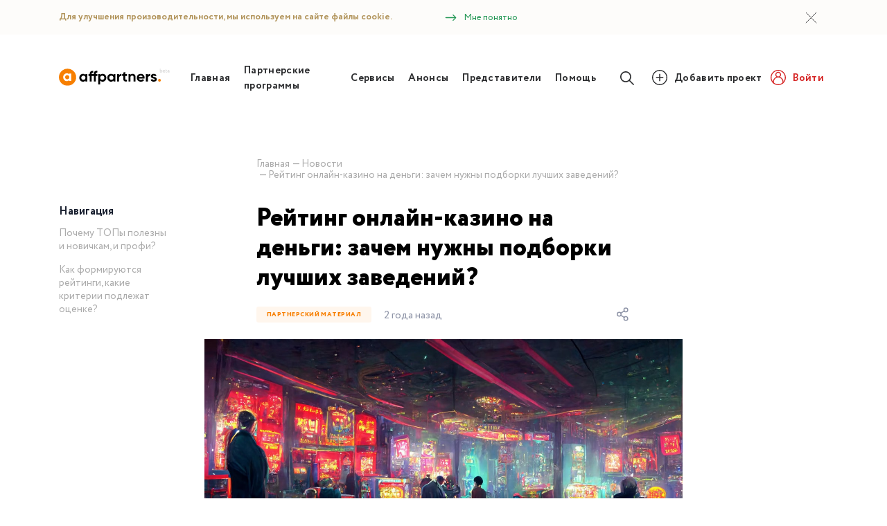

--- FILE ---
content_type: text/html; charset=UTF-8
request_url: https://affpartners.ru/news/reiting-onlain-kazino-na-dengi-zacem-nuzny-podborki-lucsix-zavedenii
body_size: 51245
content:
<!DOCTYPE html>
<html lang="ru">
    <head>
        <meta charset="utf-8">
        <meta name="viewport" content="width=device-width, initial-scale=1, maximum-scale=1, user-scalable=no">
        <title>Как найти наиболее интересный ресурс для честной игры и быстрых выплат?</title>
        <link rel="stylesheet" href="/assets/css/app.css" />
        <link rel="stylesheet" href="/assets/css/fonts.css" />
        <link rel="shortcut icon" href="/assets/images/favicon32x32.png" type="image/png">
        <!-- Preload Fonts -->
        <link rel="preload" as="font" href="/fonts/vendor/slick-carousel/slick/slick.woff?295183786cd8a138986521d9f388a286" type="font/woff" crossorigin="anonymous">
        <link rel="preload" as="font" href="/assets/fonts/Circe-Light.woff" type="font/woff" crossorigin="anonymous">
        <link rel="preload" as="font" href="/assets/fonts/Circe-Bold.woff" type="font/woff" crossorigin="anonymous">
        <link rel="preload" as="font" href="/assets/fonts/Circe-ExtraBold.woff" type="font/woff" crossorigin="anonymous">
        <link rel="preload" as="font" href="/assets/fonts/Circe-Regular.woff" type="font/woff" crossorigin="anonymous">
        <meta name="google-site-verification" content="I1VshlD42L_jVd3nseDWOwTpGIDi0yl1Vz2BEticr50" />
        <meta name="yandex-verification" content="f4f4747e21e694ac" />
        <meta name="description" content="Обзор решений и практик, как выбирать проверенные ресурсы для онлайн казино с репутацией и возможностью быстрого вывода денежных средств.">
<!-- Open Graph -->
<meta property="og:site_name" content="affpartners.ru" />
<meta property="og:title" content="Как найти наиболее интересный ресурс для честной игры и быстрых выплат?" />
<meta property="og:type" content="article"/>
<meta property="og:url" content="https://affpartners.ru/reiting-onlain-kazino-na-dengi-zacem-nuzny-podborki-lucsix-zavedenii" />
<meta property="og:image" content="https://affpartners.ru/storage/covers/1237/f04c55dc8803c0fb38d0266742f89105cff6e9d0.jpg" />

<meta property="twitter:card" content="summary_large_image">
<meta property="twitter:url" content="https://affpartners.ru/reiting-onlain-kazino-na-dengi-zacem-nuzny-podborki-lucsix-zavedenii">
<meta property="twitter:title" content="Как найти наиболее интересный ресурс для честной игры и быстрых выплат?">
<meta property="twitter:description" content="Обзор решений и практик, как выбирать проверенные ресурсы для онлайн казино с репутацией и возможностью быстрого вывода денежных средств.">
<meta property="twitter:image" content="https://affpartners.ru/storage/covers/1237/f04c55dc8803c0fb38d0266742f89105cff6e9d0.jpg">
<meta property="twitter:site" content="affpartners.ru">
    </head>
    <body>
        <noscript>
<!-- NoJS Notify -->
<section class="nojs-notify" id="nojs-notify">
    <div class="container">
        <div class="row">
            <div class="col-12">
                <div class="nojs-notify__message">
                    Для корректной работы ресурса включите Javascript в вашем браузере
                </div>
            </div>
        </div>
    </div>
</section>
<!-- /NoJS Notify -->
</noscript>

<!-- Cookie Notify -->
<section class="cookie-notify cookie-notify--hidden" id="cookies-notification">
    <div class="container">
        <div class="row">
            <div class="col-lg-12">
                <div class="cookie-notify__body">
                    <div class="cookie-notify__message">
                        Для улучшения произоводительности, мы используем на сайте файлы cookie.
                        <button class="cookie-notify__button js-cookie-notify-close">
                            <img src="/assets/images/svg/arrow-right-green.svg" alt="Вперед">
                            Мне понятно
                        </button>
                    </div>
                    <button class="cookie-notify__close js-cookie-notify-close">
                        <img src="/assets/images/svg/cross.svg" alt="Закрыть">
                    </button>
                </div>
            </div>
        </div>
    </div>
</section>
<!-- /Cookie Notify -->

<!-- Page Header -->
<section class="page-header">
    <div class="container">
        <div class="row align-items-center">
            <div class="col-xl-2 col-lg-2 col-md-3 col-6">
                <div class="page-header__logo">
                    <a href="/" title="Главная страница">
                        <img src="/assets/images/svg/logo.svg" alt="Логотип Affpartners.ru">
                    </a>
                </div>
            </div>
            <div class="col-xl-10 col-lg-10 col-md-9 col-6">
                <div class="page-header__content">
                    <div class="page-header__nav">
                        <!-- Bars menu -->
                        <button class="burger-menu js-burger" id="touch-menu"  data-status="closed" data-target="#header-menu">
                            <span></span>
                            <span></span>
                            <span></span>
                        </button>
                        <!-- /Bars menu -->
                        <ul class="page-header__menu" id="header-menu">
                            <li>
                                <a href="https://affpartners.ru" title="Главная">
                                    Главная
                                </a>
                            </li>
                            <li>
                                <a href="https://affpartners.ru/partnerskie-programmy" title="Партнерские программы">
                                    Партнерские программы
                                </a>
                            </li>
                            <li>
                                <a href="https://affpartners.ru/servisy-i-instrumenty" title="Сервисы и инструменты">
                                    Сервисы
                                </a>
                            </li>
                            <li>
                                <a href="https://affpartners.ru/announces" title="Анонсы">
                                    Анонсы
                                </a>
                            </li>
                            <li>
                                <a href="https://affpartners.ru/representatives" title="Представители">
                                    Представители
                                </a>
                            </li>
                            <li>
                                <a href="https://affpartners.ru/help" title="Помощь">
                                    Помощь
                                </a>
                            </li>
                        </ul>

                        <button class="search-button js-swap-aria-opened js-autofocus-search" aria-opened="false" data-swap="#search-box">
                            <img src="/assets/images/svg/lupe.svg" alt="Поиск">
                        </button>
                        <div class="search-box" id="search-box">
                            <div class="vue-search">
                                <searchbox :placeholder="'Укажите название партнерской программы или сервиса'"/>
                            </div>
                        </div>
                    </div>
                    
                    <div class="page-header__authwrap">
                        <!-- Searchbox -->
                        <a href="https://affpartners.ru/add-resource" class="button button-addproject" title="Добавить проект">
                            <img src="/assets/images/svg/add-plus.svg" alt="Добавить">
                            <span>Добавить проект</span>
                        </a>
                        <a href="https://affpartners.ru/login" class="button button--red button--outline button--transparent button-auth" title="Аккаунт">
                            <img src="/assets/images/svg/user-auth.svg" alt="Пользователь">
                            <span>Войти</span>
                        </a>
                    </div>
                    
                </div>
            </div>
        </div>
    </div>
</section>
<!-- /Page Header -->

        <!-- Breadcrumbs -->
<section class="breadcrumbs-section">
    <div class="container">
        <div class="row">
            <div class="col-xl-6 offset-xl-3 col-lg-8 offset-lg-2">
                <nav role="navigation" class="breadcrumbs"  id="breadcrumbs" itemscope itemtype="http://schema.org/Breadcrumb">
                    <ol itemscope itemtype="http://schema.org/BreadcrumbList">
                        <li itemprop="itemListElement" itemscope itemtype="http://schema.org/ListItem">
                            <a itemprop="item" href="https://affpartners.ru" title="Главная страница рейтинга">
                                <span itemprop="name">Главная</span>
                            </a>
                            <meta itemprop="position" content="1" />
                        </li>
                        <li itemprop="itemListElement" itemscope itemtype="http://schema.org/ListItem">
                            <a itemprop="item" href="https://affpartners.ru/news" title="Новости">
                                <span itemprop="name">Новости</span>
                            </a>
                            <meta itemprop="position" content="2" />
                        </li>
                        <li itemprop="itemListElement" itemscope itemtype="http://schema.org/ListItem">
                            <a itemprop="item" class="current">
                                <span itemprop="name">Рейтинг онлайн-казино на деньги: зачем нужны подборки лучших заведений?</span>
                            </a>
                            <meta itemprop="position" content="3" />
                        </li>
                    </ol>
                </nav>
            </div>
        </div>
    </div>
</section>
<!-- /Breadcrumbs -->
<section class="news-section">
    <div class="container">
        <div class="row">
            <div class="col-xl-2 col-lg-3 col-md-3 d-lg-none d-xl-block">
                <div class="news-section__navigation">
                    <!-- Post Widget -->
                    <div class="post-widget post-navigation-widget">
                        <div class="post-widget__title">Навигация</div>
                        <div class="post-widget__content">
                            <ul class="post-nagivation js-post-navigation" data-collect-from="#news-content">
                            </ul>
                        </div>
                    </div>
                    <!-- /Post Widget -->
                </div>
            </div>
            <div class="col-xl-6 offset-xl-1 col-lg-8 offset-lg-2">
                <article class="news-post">
                    <h1>Рейтинг онлайн-казино на деньги: зачем нужны подборки лучших заведений?</h1>
                    <div class="news-post__meta">
                                                <div class="news-card__type news-card__type--partner">
                            Партнерский материал
                        </div>
                                                <div class="news-post__date">
                            2 года назад
                        </div>
                        <div class="news-post__repost">
                            <div class="share">
                                <button class="share__button js-swap-aria-opened" aria-opened="false" data-swap="#share-popup">
                                    <img src="/assets/images/svg/share-network.svg" alt="" class="svg">
                                </button>
                                <div class="share__popup" id="share-popup">
                                    <ul class="share__list">
                                        <li>Поделиться:</li>
                                        <li>
                                            <a href="http://vk.com/share.php?url=https://affpartners.ru/news/reiting-onlain-kazino-na-dengi-zacem-nuzny-podborki-lucsix-zavedenii&title=Рейтинг онлайн-казино на деньги: зачем нужны подборки лучших заведений?&description=&lt;p&gt;Данные статистики за последние несколько лет показывают, что всё чаще в сети появляются недобросовестные азартные заведения, которые создаются буквально на несколько дней, после чего блокируются. За это время, они успевают обмануть не один десяток пользователей или взломать их персональные данные, что влечет куда более негативные последствия.&lt;/p&gt;&lt;p&gt;Рейтинговые списки веб-казино помогают решить проблемы с подбором честного оператора. Такие публикации можно найти в открытом доступе.&lt;/p&gt;&image=https://affpartners.ru/storage/covers/1237/f04c55dc8803c0fb38d0266742f89105cff6e9d0.jpg&noparse=true" target="_blank" onclick="return Share.vk('https://affpartners.ru/news/reiting-onlain-kazino-na-dengi-zacem-nuzny-podborki-lucsix-zavedenii', 'Рейтинг онлайн-казино на деньги: зачем нужны подборки лучших заведений?', 'https://affpartners.ru/storage/covers/1237/f04c55dc8803c0fb38d0266742f89105cff6e9d0.jpg', '&lt;p&gt;Данные статистики за последние несколько лет показывают, что всё чаще в сети появляются недобросовестные азартные заведения, которые создаются буквально на несколько дней, после чего блокируются. За это время, они успевают обмануть не один десяток пользователей или взломать их персональные данные, что влечет куда более негативные последствия.&lt;/p&gt;&lt;p&gt;Рейтинговые списки веб-казино помогают решить проблемы с подбором честного оператора. Такие публикации можно найти в открытом доступе.&lt;/p&gt;');" title="Поделиться в VK">
                                                <img src="/assets/images/svg/vk.svg" alt="VK">
                                                VK
                                            </a>
                                        </li>












                                        <li>
                                            <a href="https://t.me/share/url?url=https://affpartners.ru/news/reiting-onlain-kazino-na-dengi-zacem-nuzny-podborki-lucsix-zavedenii&text=&lt;p&gt;Данные статистики за последние несколько лет показывают, что всё чаще в сети появляются недобросовестные азартные заведения, которые создаются буквально на несколько дней, после чего блокируются. За это время, они успевают обмануть не один десяток пользователей или взломать их персональные данные, что влечет куда более негативные последствия.&lt;/p&gt;&lt;p&gt;Рейтинговые списки веб-казино помогают решить проблемы с подбором честного оператора. Такие публикации можно найти в открытом доступе.&lt;/p&gt;" target="_blank" onclick="return Share.telegram('https://affpartners.ru/news/reiting-onlain-kazino-na-dengi-zacem-nuzny-podborki-lucsix-zavedenii', 'Данные статистики за последние несколько лет показывают, что всё чаще в сети появляются недобросовестные азартные заведения, которые создаются буквально на несколько дней, после чего блокируются. За это время, они успевают обмануть не один десяток пользователей или взломать их персональные данные, что влечет куда более негативные последствия.Рейтинговые списки веб-казино помогают решить проблемы с подбором честного оператора. Такие публикации можно найти в открытом доступе.')" title="Поделиться в Telegram">
                                                <img src="/assets/images/svg/telegram.svg" alt="Telegram">
                                                Telegram
                                            </a>
                                        </li>
                                    </ul>
                                </div>
                            </div>

                        </div>
                    </div>

                                        <div class="news-post__poster">
                        <img src="https://affpartners.ru/storage/covers/1237/f04c55dc8803c0fb38d0266742f89105cff6e9d0.jpg" alt="Рейтинг онлайн-казино на деньги: зачем нужны подборки лучших заведений?">
                    </div>
                    
                    <div class="news-post__content" id="news-content">
                        <p>Данные статистики за последние несколько лет показывают, что всё чаще в сети появляются недобросовестные азартные заведения, которые создаются буквально на несколько дней, после чего блокируются. За это время, они успевают обмануть не один десяток пользователей или взломать их персональные данные, что влечет куда более негативные последствия.</p><p>Рейтинговые списки веб-казино помогают решить проблемы с подбором честного оператора. Такие публикации можно найти в открытом доступе.</p><h2>Почему ТОПы полезны и новичкам, и профи?</h2><p>Многие профессиональные гемблеры настолько самоуверенны, что полагают, что им не нужны ТОПы и они смогут самостоятельно выбрать надежный клуб. Между тем, мошеннические порталы часто копируют дизайн известных брендов, чем вводят аудиторию в заблуждение. Кроме того, бывалым будет полезен чарт, если они хотят перейти на новую платформу для игры.</p><p>Если говорить о новичках, им тем более следует изучать подборки, потому что в них можно найти обзорные статьи, экспертные оценки, отзывы реальных клиентов, черные списки ненадежных операторов. Для этого можно воспользоваться рейтингом онлайн казино на сайте <a href="https://kazino-obzor.com/" rel="noopener noreferrer" target="_blank">https://kazino-obzor.com/</a> с профессиональной подборкой проверенных заведений. Кроме того, качественный ТОП предоставляет возможность:</p><ul><li>Пообщаться на форуме.</li><li>Составить жалобу регулятору при необходимости.</li><li>Связаться с представителем того или иного казино.</li><li>Читать обзорные статьи и раздел с новостями.</li><li>Получать промокоды, при активировании которых начисляются дополнительные бонусы.</li></ul><p>Проще говоря, вся работа уже сделана за игрока, ему нужно только выбрать лучшее для него заведение. Учитывать в том числе стоит уровень опыта и размер бюджета, который гемблер может себе позволить.</p><h2>Как формируются рейтинги, какие критерии подлежат оценке?</h2><p>При составлении рейтинговых списков, специалисты оценивают множество показателей. Наиболее значимые из них:</p><ul><li>Наличие лицензии и репутация игорной комиссии, выдавшей ее.</li><li>Бонусная политика (требования к отыгрышу, выполнимость условий).</li><li>Программа лояльности – прозрачность правил участия, количество уровней, привилегии для ВИП-клиентов.</li><li>Сроки зачисления и выплат, а также перечень платежных сервисов, их удобство.</li><li>Разнообразие игровых автоматов в библиотеке, производители программного обеспечения, волатильность слотов.</li><li>Качество обратной связи и в целом, компетентность сотрудников саппорта.</li><li>Мобильное приложение – его наличие, функциональность, соответствие полной версии, удобство для пользователей.</li></ul>
                    </div>

                                        <div class="news-post__announces">
                                                    <div class="post-announce">
    <div class="post-announce__date">
        4 года назад
    </div>
    <div class="post-announce__title">
        Скликивание рекламных кампаний в РСЯ и огромное количество ботов на сайтах Веб-мастеров
    </div>
    <div class="post-announce__content">
        Серьезную проблему по скликиванию рекламы, понижению позиций в выдаче поисковых систем (Яндекс), огромное количество прямых заходов на сайт и заходов из социальных сетей, помог более детально раскрыть пользователь Idonat. С его одобрения мы с радостью размещаем его виденье и возможные пути решения. Проблема есть и растет она в геометрической прогрессии, но к сожалению, сотрудники Яндекса пока не дают развернутых комментариев по данному факту.
    </div>
    <div class="post-announce__action">
        <a href="https://affpartners.ru/news/sklikivanie-reklamnyx-kampanii-v-rsya-i-ogromnoe-kolicestvo-botov-na-saitax-veb-masterov">Подробнее</a>
    </div>
</div>
                                                    <div class="post-announce">
    <div class="post-announce__date">
        8 месяцев назад
    </div>
    <div class="post-announce__title">
        Telegram представил Pixel Tag – инструмент отслеживания конверсий для рекламы
    </div>
    <div class="post-announce__content">
        С 16 мая 2025 года в Telegram Ads стал доступен Pixel Tag – аналитический инструмент, с помощью которого рекламодатели могут отслеживать поведение пользователей на своих сайтах после кликов по объявлениям в Telegram. Разработка призвана повысить прозрачность рекламных кампаний и предоставить более точные данные о конверсиях.
    </div>
    <div class="post-announce__action">
        <a href="https://affpartners.ru/news/telegram-predstavil-pixel-tag-instrument-otslezivaniya-konversii-dlya-reklamy">Подробнее</a>
    </div>
</div>
                                            </div>
                    
                                        <div class="news-post__discuss">
                        <h2>Комментарии</h2>
                                                <div class="alert alert-info " role="alert">
    <div class="alert__body">
        <div class="alert__icon">
        <img src="/assets/images/svg/alert_info.svg" alt="Закрыть">
        </div>
        <div class="alert__message">
            Авторизуйтесь для того чтобы иметь возможность оставлять отзывы и комментарии. <a href='/login' title='Авторизоваться'>Авторизоваться на сайте</a>
        </div>
    </div>
    </div>                        
                        <div class="news-post__comments" id="comments">
                            <comments/>
                        </div>
                    </div>
                </article>

                <!-- <form action="POST" class="subscribe-form">
                    <div class="subscribe-form__poster">
                        <img src="/assets/images/svg/undraw_subscribe_vspl.svg" alt="Подписаться на новости">
                    </div>
                    <div class="subscribe-form__title">Хотите узнавать больше?</div>
                    <div class="subscribe-form__description">Подпишитесь на нашу рассылку и будьте в курсе самых интересных новостей</div>
                    <div class="subscribe-form__input">
                        <input type="text" class="input" placeholder="Укажите e-mail">
                    </div>
                    <div class="subscribe-form__action">
                        <button type="submit" class="button">Подписаться</button>
                    </div>
                </form> -->
            </div>
        </div>
    </div>
</section>

                <!-- Page Footer -->
        <section class="page-footer" id="page-footer">
            <div class="container">
                <div class="row">
                    <div class="col-xl-12">
                        <div class="page-footer__header">
                            <div class="row">
                                <div class="col-xl-3 col-lg-3 col-md-12">
                                    <div class="page-footer__description">
                                    <img src="/assets/images/svg/logo.svg" alt="Логотип Affpartners.ru">
                                        Бесплатный каталог разнообразных партнерских программ, востребованных и полезных сервисов, профессиональные инструменты для работы с трафиком и автоматизации процессов. Наш сайт поможет Вам максимально эффективно монетизировать любые виды трафика и применить актуальные решения для упрощения любых рутинных процессов. Качественные и удобные сервисы помогут Вам проанализировать любую статистику, собрать недостающую информацию, получить доступ к передовым инструментам для выполнения наиболее сложных задач.
                                    </div>
                                </div>
                                <div class="col-xl-2 offset-xl-3 col-lg-3 col-md-4">
                                    <div class="page-footer__linkwrap">
                                        <div class="page-footer__linkwrap__title">
                                        Рейтинги
                                        </div>
                                        <ul class="page-footer__links">
                                            <li><a href="https://affpartners.ru/partnerskie-programmy" title="Партнерские программы">Партнерские программы</a></li>
                                            <li><a href="https://affpartners.ru/servisy-i-instrumenty" title="Сервисы и инструменты">Сервисы и инструменты</a></li>

                                        </ul>
                                    </div>
                                </div>
                                <div class="col-xl-2 col-lg-3 col-md-4">
                                    <div class="page-footer__linkwrap">
                                        <div class="page-footer__linkwrap__title">
                                        Представители
                                        </div>
                                        <ul class="page-footer__links">
                                            <li><a href="https://affpartners.ru/representatives" title="О представителях">О представителях</a></li>
                                            <li><a href="https://affpartners.ru/resource-confirmation" title="Подтвердить права">Подтвердить права</a></li>
                                            <li><a href="https://affpartners.ru/add-resource" title="Добавить новый проект">Добавить новый проект</a></li>
                                        </ul>
                                    </div>
                                </div>
                                <div class="col-xl-2 col-lg-3 col-md-4">
                                    <div class="page-footer__linkwrap">
                                        <div class="page-footer__linkwrap__title">
                                        Справка
                                        </div>
                                        <ul class="page-footer__links">
                                            <li><a href="https://affpartners.ru/help" title="Помощь">Помощь</a></li>
                                            <li><a href="https://affpartners.ru/rules" title="Правила пользования">Правила пользования</a></li>
                                            <li><a href="https://affpartners.ru/policy" title="Политика конфиденциальности">Политика конфиденциальности</a></li>
                                            <li><a href="#" data-target="#contactModal" data-toggle="modal" title="Контакты">Контакты</a></li>
                                        </ul>
                                    </div>
                                </div>
                            </div>
                        </div>
                    </div>
                </div>
                <div class="row">
                    <div class="col-xl-12">
                        <div class="page-footer__footer">
                            <div class="row align-items-center">
                                <div class="col-xxl-2 col-xl-3 col-md-4">
                                    <div class="page-footer__copy">
                                    © affpartners. Все права защищены.
                                    </div>
                                </div>
                                <div class="col-xxl-8 col-xl-6 col-md-8">
                                    <ul class="page-footer__menu">
                                        <li><a href="https://affpartners.ru" title="Главная">Главная</a></li>
                                        <li><a href="https://affpartners.ru/partnerskie-programmy" title="Партнерские программы">Партнерские программы</a></li>
                                        <li><a href="https://affpartners.ru/servisy-i-instrumenty" title="Сервисы и инструменты">Сервисы и инструменты</a></li>
                                    </ul>
                                </div>
                                <div class="col-xxl-2 col-xl-3 col-md-12">
                                    <div class="page-footer__policy">
                                        <a href="" data-target="#errorFinderModal" data-toggle="modal" title="Нашли ошибку?">Нашли ошибку?</a>
                                        <div class="page-footer__rating">18+</div>
                                    </div>
                                </div>
                            </div>
                        </div>
                    </div>
                </div>
            </div>
            <div class="page-footer__pageup js-page-up">
                <img src="/assets/images/svg/arrow-up.svg" alt="Вверх">
            </div>
        </section>
        <!-- /Page Footer -->
                <!-- Modal -->
        <div class="modal fade auth-modal" id="authModal" tabindex="-1" role="dialog" aria-labelledby="authModalTitle" aria-hidden="true">
            <div class="modal-dialog modal-dialog-centered" role="document">
                <div class="modal-content">
                    <div class="modal-close">
                        <button type="button" class="close" data-dismiss="modal" aria-label="Close">
                            <img src="/assets/images/svg/cross.svg" alt="Закрыть">
                        </button>
                    </div>
                    <div class="modal-header">
                        <div class="modal-title">Авторизоваться</div>
                        <div class="auth-modal__actionmsg">
                            или <a href="" title="Создать аккаунт">зарегистрироваться</a>
                        </div>
                    </div>
                    <div class="modal-body">
                        <form class="form auth-form">
                            <div class="auth-form__social">
                                <a href="" title="Авторизоваться через VK">
                                    <img src="/assets/images/svg/social/VK_Compact_Logo.svg" alt="VK">
                                </a>
                                <a href="" title="Авторизоваться через Facebook">
                                    <img src="/assets/images/svg/social/facebook-circular-logo.svg" alt="Facebook">
                                </a>
                                <a href="" title="Авторизоваться через Twitter">
                                    <img src="/assets/images/svg/social/Twitter_Social_Icon_Circle_Color.svg" alt="Twitter">
                                </a>
                                <a href="" title="Авторизоваться через Google">
                                    <img src="/assets/images/svg/social/google.svg" alt="Google">
                                </a>
                            </div>
                            <div class="form__group">
                                <input type="text" name="login" placeholder="Логин" class="input-error">
                            </div>
                            <div class="form__group">
                                <input type="password" name="password" placeholder="Пароль" class="input-success">
                                <button class="eye-show js-show-input-password" title="Показать пароль">
                                    <img src="/assets/images/svg/clarity_eye-line.svg" alt="Показать">
                                </button>
                            </div>

                            <div class="form__action auth-form__action">
                                <button class="button button--orange" type="submit">Войти</button>
                                <button class="button button--transparent">Забыли пароль?</button>
                            </div>
                            <div class="auth-form__message">
                            Авторизуясь, вы соглашаетесь с <a href="" title="Правила пользования сайтом">правилами пользования сайтом</a> и даете <a href="" title="Cогласие на обработку персональных данных">согласие на обработку персональных данных</a>.
                            </div>
                        </form>
                    </div>
                </div>
            </div>
        </div>

        <!-- Help Modal -->
        <div class="modal fade help-request-modal" id="helpRequestModal" tabindex="-1" role="dialog" aria-labelledby="helpRequestModalTitle" aria-hidden="true">
            <div class="modal-dialog modal-dialog-centered" role="document">
                <div class="modal-content">
                    <div class="modal-close">
                        <button type="button" class="close" data-dismiss="modal" aria-label="Close">
                            <img src="/assets/images/svg/cross.svg" alt="Закрыть">
                        </button>
                    </div>
                    <div class="modal-header">
                        <div class="modal-title">Возникли проблемы или вопросы?</div>
                        <div class="modal-description">Детально опишите свою проблему или вопрос. Чем больше мы знаем о ситуации, тем быстрее решим её.</div>
                    </div>
                    <div class="modal-body">
                        <form class="form js-default-form-handle" id="help-request-form" action="https://affpartners.ru/api/mail/new-help-request" method="POST" data-recaptcha-field="help_request_id" data-recaptcha-action="help_request">
                            <input name="valid_form" type="hidden">
                            <div class="form__group">
                                <textarea name="message" placeholder="Детально опишите свою проблему или вопрос" rows="10" required></textarea>
                            </div>
                            <script>
        window.smartCaptcha = {
            sitekey: 'ysc1_kMAODpazRQ3mSZ3PCd2IxIPuULrS721ffH6l9vvy8c620155',
            callback: function(token) {
                const activeWidgets = document.querySelectorAll('.smart-captcha');
                activeWidgets.forEach(function(widget) {
                    const form = widget.closest('form');
                    if (!form) return;

                    let input = form.querySelector('input[name="smart-token"]');
                    if (!input) {
                        input = document.createElement('input');
                        input.type = 'hidden';
                        input.name = 'smart-token';
                        form.appendChild(input);
                    }

                    input.value = token;
                });
            },
            invisible: false
        };
    </script>
    <script src="https://captcha-api.yandex.ru/captcha.js" defer></script>

<div
    class="smart-captcha"
    data-sitekey="ysc1_kMAODpazRQ3mSZ3PCd2IxIPuULrS721ffH6l9vvy8c620155"
        style="position: relative; margin: 10px 0;"
></div>
                            <div class="form__group">
                                <div class="form__action">
                                    <button class="button button--orange" type="submit">Отправить</button>
                                </div>
                            </div>
                        </form>
                    </div>
                </div>
            </div>
        </div>

        <!-- Error Find Modal -->
        <div class="modal fade error-finder-modal" id="errorFinderModal" tabindex="-1" role="dialog" aria-labelledby="errorFinderModalTitle" aria-hidden="true">
            <div class="modal-dialog modal-dialog-centered" role="document">
                <div class="modal-content">
                    <div class="modal-close">
                        <button type="button" class="close" data-dismiss="modal" aria-label="Close">
                            <img src="/assets/images/svg/cross.svg" alt="Закрыть">
                        </button>
                    </div>
                    <div class="modal-header">
                        <div class="modal-title">Нашли ошибку?</div>
                        <div class="modal-description">Опишите ошибку как можно детальнее</div>
                    </div>
                    <div class="modal-body">
                        <form class="form js-default-form-handle" id="error-finder-form"  action="https://affpartners.ru/api/mail/new-bug-report"  method="POST">
                            <div id="fax_s5dlPIaoocOKul64_wrap" style="display:none;">
        <input name="fax_s5dlPIaoocOKul64" type="text" value="" id="fax_s5dlPIaoocOKul64">
        <input name="valid_from" type="text" value="[base64]">
    </div>
                            <input name="valid_form" type="hidden">
                            <!-- Hidden Fields -->
                            <input type="hidden" name="url" placeholder="Страница с ошибкой" class="input-error" value="https://affpartners.ru/news/reiting-onlain-kazino-na-dengi-zacem-nuzny-podborki-lucsix-zavedenii">
                            <div class="form__group">
                                <textarea name="message" placeholder="Детально опишите проблему" rows="10" required></textarea>
                            </div>
                            <div class="form__group">
                                <div class="form__action">
                                    <button class="button button--orange" type="submit">Отправить</button>
                                </div>
                            </div>
                        </form>
                    </div>
                </div>
            </div>
        </div>

        <!-- Success Modal -->
        <div class="modal fade" id="successModal" tabindex="-1" role="dialog" aria-labelledby="successModalTitle" aria-hidden="true">
            <div class="modal-dialog modal-dialog-centered" role="document">
                <div class="modal-content">
                    <div class="modal-close">
                        <button type="button" class="close" data-dismiss="modal" aria-label="Close">
                            <img src="/assets/images/svg/cross.svg" alt="Закрыть">
                        </button>
                    </div>
                    <div class="modal-header">
                        <div class="modal-title">Ваш запрос отправлен</div>
                        <div class="modal-description">Благодарим вас за обращение. Скоро мы обработаем ваш запрос.</div>
                    </div>
                </div>
            </div>
        </div>

        <!-- Error Modal -->
        <div class="modal fade" id="errorModal" tabindex="-1" role="dialog" aria-labelledby="errorModalTitle" aria-hidden="true">
            <div class="modal-dialog modal-dialog-centered" role="document">
                <div class="modal-content">
                    <div class="modal-close">
                        <button type="button" class="close" data-dismiss="modal" aria-label="Close">
                            <img src="/assets/images/svg/cross.svg" alt="Закрыть">
                        </button>
                    </div>
                    <div class="modal-header">
                        <div class="modal-title">Ошибка</div>
                        <div class="modal-description">Во время обработки запроса произошла ошибка. Попробуйте отправить свой запрос позже.</div>
                    </div>
                </div>
            </div>
        </div>

        <!-- Contact Modal -->
        <div class="modal fade auth-modal" id="contactModal" tabindex="-1" role="dialog" aria-labelledby="contactModalTitle" aria-hidden="true">
            <div class="modal-dialog modal-dialog-centered" role="document">
                <div class="modal-content">
                    <div class="modal-close">
                        <button type="button" class="close" data-dismiss="modal" aria-label="Close">
                            <img src="/assets/images/svg/cross.svg" alt="Закрыть">
                        </button>
                    </div>
                    <div class="modal-header">
                        <div class="modal-title">Контакты</div>
                        <div class="auth-modal__actionmsg">
                        обратитесь напрямую, либо через форму <a href="#" title="Обратная связь" data-target="#helpRequestModal" data-toggle="modal">обратной связи</a>
                        </div>
                    </div>
                    <div class="modal-body">
                        <div class="contact-box">
                            <div class="contact-box__item">
                                <div class="contact-box__icon">
                                    <img src="/assets/images/svg/mail-orange.svg" alt="Письмо">
                                </div>
                                <div class="contact-box__contact">
                                    <a href="mailto:admin@affpartners.ru" title="Написать письмо">admin@affpartners.ru</a>
                                </div>
                            </div>
                            <div class="contact-box__item">
                                <div class="contact-box__icon">
                                    <img src="/assets/images/svg/telegram-icon.svg" alt="Telegram">
                                </div>
                                <div class="contact-box__contact">
                                    <a href="https://t.me/affpart" title="Написать в Telegram" target="_blank" class="text-telegram">@affpart</a>
                                </div>
                            </div>
                        </div>
                    </div>
                </div>
            </div>
        </div>

                <!-- App Scripts -->
        <script src="/assets/js/app.js"></script>
        <script defer src="/assets/js/vue/vue.app.js"></script>


        <script>
        window.Laravel = {"csrfToken":"r6AlMsQxw7LUTbOnv7XHJAkw1u08jVoNtwFJUlJn","user":null,"api_token":null};
        </script>


        <script>
        window.Laravel.post = {"id":25,"model":"App\\Models\\News","route_name":"news"};
</script>
        <!-- /App Scripts -->

        <!-- Global site tag (gtag.js) - Google Analytics -->
        <script async src="https://www.googletagmanager.com/gtag/js?id=UA-116366662-1"></script>
        <script>
            window.dataLayer = window.dataLayer || [];
            function gtag(){dataLayer.push(arguments);}
            gtag('js', new Date());

            gtag('config', 'UA-116366662-1');
        </script>
        <!-- Yandex.Metrika counter -->
        <script type="text/javascript" >
            (function(m,e,t,r,i,k,a){m[i]=m[i]||function(){(m[i].a=m[i].a||[]).push(arguments)};
            m[i].l=1*new Date();k=e.createElement(t),a=e.getElementsByTagName(t)[0],k.async=1,k.src=r,a.parentNode.insertBefore(k,a)})
            (window, document, "script", "https://mc.yandex.ru/metrika/tag.js", "ym");

            ym(72233155, "init", {
                    clickmap:true,
                    trackLinks:true,
                    accurateTrackBounce:true,
                    webvisor:true
            });
        </script>
        <noscript><div><img src="https://mc.yandex.ru/watch/72233155" style="position:absolute; left:-9999px;" alt="" /></div></noscript>
        <!-- /Yandex.Metrika counter -->

    </body>
</html>


--- FILE ---
content_type: text/css
request_url: https://affpartners.ru/assets/css/app.css
body_size: 269275
content:
@keyframes notyf-fadeinup{0%{opacity:0;transform:translateY(25%)}to{opacity:1;transform:translateY(0)}}@keyframes notyf-fadeinleft{0%{opacity:0;transform:translateX(25%)}to{opacity:1;transform:translateX(0)}}@keyframes notyf-fadeoutright{0%{opacity:1;transform:translateX(0)}to{opacity:0;transform:translateX(25%)}}@keyframes notyf-fadeoutdown{0%{opacity:1;transform:translateY(0)}to{opacity:0;transform:translateY(25%)}}@keyframes ripple{0%{transform:scale(0) translateY(-45%) translateX(13%)}to{transform:scale(1) translateY(-45%) translateX(13%)}}.notyf{align-items:flex-end;box-sizing:border-box;color:#fff;display:flex;flex-direction:column;height:100%;justify-content:flex-end;left:0;padding:20px;pointer-events:none;position:fixed;top:0;width:100%;z-index:9999}.notyf__icon--error,.notyf__icon--success{background:#fff;border-radius:50%;display:block;height:21px;margin:0 auto;position:relative;width:21px}.notyf__icon--error:after,.notyf__icon--error:before{background:currentColor;border-radius:3px;content:"";display:block;height:12px;left:9px;position:absolute;top:5px;width:3px}.notyf__icon--error:after{transform:rotate(-45deg)}.notyf__icon--error:before{transform:rotate(45deg)}.notyf__icon--success:after,.notyf__icon--success:before{background:currentColor;border-radius:3px;content:"";display:block;position:absolute;width:3px}.notyf__icon--success:after{height:6px;left:6px;top:9px;transform:rotate(-45deg)}.notyf__icon--success:before{height:11px;left:10px;top:5px;transform:rotate(45deg)}.notyf__toast{animation:notyf-fadeinup .3s ease-in forwards;border-radius:2px;box-shadow:0 3px 7px 0 rgba(0,0,0,.25);box-sizing:border-box;display:block;flex-shrink:0;max-width:300px;overflow:hidden;padding:0 15px;pointer-events:auto;position:relative;transform:translateY(25%)}.notyf__toast--disappear{animation:notyf-fadeoutdown .3s forwards;animation-delay:.25s;transform:translateY(0)}.notyf__toast--disappear .notyf__icon,.notyf__toast--disappear .notyf__message{animation:notyf-fadeoutdown .3s forwards;opacity:1;transform:translateY(0)}.notyf__toast--disappear .notyf__dismiss{animation:notyf-fadeoutright .3s forwards;opacity:1;transform:translateX(0)}.notyf__toast--disappear .notyf__message{animation-delay:.05s}.notyf__toast--upper{margin-bottom:20px}.notyf__toast--lower{margin-top:20px}.notyf__toast--dismissible .notyf__wrapper{padding-right:30px}.notyf__ripple{animation:ripple .4s ease-out forwards;border-radius:50%;height:400px;position:absolute;right:0;top:0;transform:scale(0) translateY(-51%) translateX(13%);transform-origin:bottom right;width:400px;z-index:5}.notyf__wrapper{align-items:center;border-radius:3px;display:flex;padding-bottom:17px;padding-right:15px;padding-top:17px;position:relative;z-index:10}.notyf__icon{animation:notyf-fadeinup .3s forwards;animation-delay:.3s;font-size:1.3em;margin-right:13px;opacity:0;text-align:center;width:22px}.notyf__dismiss{animation:notyf-fadeinleft .3s forwards;animation-delay:.35s;height:100%;margin-right:-15px;opacity:0;position:absolute;right:0;top:0;width:26px}.notyf__dismiss-btn{background-color:rgba(0,0,0,.25);border:none;cursor:pointer;height:100%;opacity:.35;outline:none;transition:opacity .2s ease,background-color .2s ease;width:100%}.notyf__dismiss-btn:after,.notyf__dismiss-btn:before{background:#fff;border-radius:3px;content:"";height:12px;left:calc(50% - 1px);position:absolute;top:calc(50% - 5px);width:2px}.notyf__dismiss-btn:after{transform:rotate(-45deg)}.notyf__dismiss-btn:before{transform:rotate(45deg)}.notyf__dismiss-btn:hover{background-color:rgba(0,0,0,.15);opacity:.7}.notyf__dismiss-btn:active{opacity:.8}.notyf__message{animation:notyf-fadeinup .3s forwards;animation-delay:.25s;line-height:1.5em;opacity:0;position:relative;vertical-align:middle}@media only screen and (max-width:480px){.notyf{padding:0}.notyf__ripple{animation-duration:.5s;height:600px;width:600px}.notyf__toast{border-radius:0;box-shadow:0 -2px 7px 0 rgba(0,0,0,.13);max-width:none;width:100%}.notyf__dismiss{width:56px}}
@charset "UTF-8";
/*!
 * Bootstrap Grid v4.6.2 (https://getbootstrap.com/)
 * Copyright 2011-2022 The Bootstrap Authors
 * Copyright 2011-2022 Twitter, Inc.
 * Licensed under MIT (https://github.com/twbs/bootstrap/blob/main/LICENSE)
 */html{-ms-overflow-style:scrollbar;box-sizing:border-box}*,:after,:before{box-sizing:inherit}.container,.container-fluid,.container-lg,.container-md,.container-sm,.container-xl,.container-xxl{margin-left:auto;margin-right:auto;padding-left:15px;padding-right:15px;width:100%}@media (min-width:576px){.container,.container-sm{max-width:540px}}@media (min-width:768px){.container,.container-md,.container-sm{max-width:720px}}@media (min-width:992px){.container,.container-lg,.container-md,.container-sm{max-width:960px}}@media (min-width:1200px){.container,.container-lg,.container-md,.container-sm,.container-xl{max-width:1140px}}@media (min-width:1470px){.container,.container-lg,.container-md,.container-sm,.container-xl,.container-xxl{max-width:1440px}}.row{display:flex;flex-wrap:wrap;margin-left:-15px;margin-right:-15px}.no-gutters{margin-left:0;margin-right:0}.no-gutters>.col,.no-gutters>[class*=col-]{padding-left:0;padding-right:0}.col,.col-1,.col-10,.col-11,.col-12,.col-2,.col-3,.col-4,.col-5,.col-6,.col-7,.col-8,.col-9,.col-auto,.col-lg,.col-lg-1,.col-lg-10,.col-lg-11,.col-lg-12,.col-lg-2,.col-lg-3,.col-lg-4,.col-lg-5,.col-lg-6,.col-lg-7,.col-lg-8,.col-lg-9,.col-lg-auto,.col-md,.col-md-1,.col-md-10,.col-md-11,.col-md-12,.col-md-2,.col-md-3,.col-md-4,.col-md-5,.col-md-6,.col-md-7,.col-md-8,.col-md-9,.col-md-auto,.col-sm,.col-sm-1,.col-sm-10,.col-sm-11,.col-sm-12,.col-sm-2,.col-sm-3,.col-sm-4,.col-sm-5,.col-sm-6,.col-sm-7,.col-sm-8,.col-sm-9,.col-sm-auto,.col-xl,.col-xl-1,.col-xl-10,.col-xl-11,.col-xl-12,.col-xl-2,.col-xl-3,.col-xl-4,.col-xl-5,.col-xl-6,.col-xl-7,.col-xl-8,.col-xl-9,.col-xl-auto,.col-xxl,.col-xxl-1,.col-xxl-10,.col-xxl-11,.col-xxl-12,.col-xxl-2,.col-xxl-3,.col-xxl-4,.col-xxl-5,.col-xxl-6,.col-xxl-7,.col-xxl-8,.col-xxl-9,.col-xxl-auto{padding-left:15px;padding-right:15px;position:relative;width:100%}.col{flex-basis:0;flex-grow:1;max-width:100%}.row-cols-1>*{flex:0 0 100%;max-width:100%}.row-cols-2>*{flex:0 0 50%;max-width:50%}.row-cols-3>*{flex:0 0 33.3333333333%;max-width:33.3333333333%}.row-cols-4>*{flex:0 0 25%;max-width:25%}.row-cols-5>*{flex:0 0 20%;max-width:20%}.row-cols-6>*{flex:0 0 16.6666666667%;max-width:16.6666666667%}.col-auto{flex:0 0 auto;max-width:100%;width:auto}.col-1{flex:0 0 8.33333333%;max-width:8.33333333%}.col-2{flex:0 0 16.66666667%;max-width:16.66666667%}.col-3{flex:0 0 25%;max-width:25%}.col-4{flex:0 0 33.33333333%;max-width:33.33333333%}.col-5{flex:0 0 41.66666667%;max-width:41.66666667%}.col-6{flex:0 0 50%;max-width:50%}.col-7{flex:0 0 58.33333333%;max-width:58.33333333%}.col-8{flex:0 0 66.66666667%;max-width:66.66666667%}.col-9{flex:0 0 75%;max-width:75%}.col-10{flex:0 0 83.33333333%;max-width:83.33333333%}.col-11{flex:0 0 91.66666667%;max-width:91.66666667%}.col-12{flex:0 0 100%;max-width:100%}.order-first{order:-1}.order-last{order:13}.order-0{order:0}.order-1{order:1}.order-2{order:2}.order-3{order:3}.order-4{order:4}.order-5{order:5}.order-6{order:6}.order-7{order:7}.order-8{order:8}.order-9{order:9}.order-10{order:10}.order-11{order:11}.order-12{order:12}.offset-1{margin-left:8.33333333%}.offset-2{margin-left:16.66666667%}.offset-3{margin-left:25%}.offset-4{margin-left:33.33333333%}.offset-5{margin-left:41.66666667%}.offset-6{margin-left:50%}.offset-7{margin-left:58.33333333%}.offset-8{margin-left:66.66666667%}.offset-9{margin-left:75%}.offset-10{margin-left:83.33333333%}.offset-11{margin-left:91.66666667%}@media (min-width:576px){.col-sm{flex-basis:0;flex-grow:1;max-width:100%}.row-cols-sm-1>*{flex:0 0 100%;max-width:100%}.row-cols-sm-2>*{flex:0 0 50%;max-width:50%}.row-cols-sm-3>*{flex:0 0 33.3333333333%;max-width:33.3333333333%}.row-cols-sm-4>*{flex:0 0 25%;max-width:25%}.row-cols-sm-5>*{flex:0 0 20%;max-width:20%}.row-cols-sm-6>*{flex:0 0 16.6666666667%;max-width:16.6666666667%}.col-sm-auto{flex:0 0 auto;max-width:100%;width:auto}.col-sm-1{flex:0 0 8.33333333%;max-width:8.33333333%}.col-sm-2{flex:0 0 16.66666667%;max-width:16.66666667%}.col-sm-3{flex:0 0 25%;max-width:25%}.col-sm-4{flex:0 0 33.33333333%;max-width:33.33333333%}.col-sm-5{flex:0 0 41.66666667%;max-width:41.66666667%}.col-sm-6{flex:0 0 50%;max-width:50%}.col-sm-7{flex:0 0 58.33333333%;max-width:58.33333333%}.col-sm-8{flex:0 0 66.66666667%;max-width:66.66666667%}.col-sm-9{flex:0 0 75%;max-width:75%}.col-sm-10{flex:0 0 83.33333333%;max-width:83.33333333%}.col-sm-11{flex:0 0 91.66666667%;max-width:91.66666667%}.col-sm-12{flex:0 0 100%;max-width:100%}.order-sm-first{order:-1}.order-sm-last{order:13}.order-sm-0{order:0}.order-sm-1{order:1}.order-sm-2{order:2}.order-sm-3{order:3}.order-sm-4{order:4}.order-sm-5{order:5}.order-sm-6{order:6}.order-sm-7{order:7}.order-sm-8{order:8}.order-sm-9{order:9}.order-sm-10{order:10}.order-sm-11{order:11}.order-sm-12{order:12}.offset-sm-0{margin-left:0}.offset-sm-1{margin-left:8.33333333%}.offset-sm-2{margin-left:16.66666667%}.offset-sm-3{margin-left:25%}.offset-sm-4{margin-left:33.33333333%}.offset-sm-5{margin-left:41.66666667%}.offset-sm-6{margin-left:50%}.offset-sm-7{margin-left:58.33333333%}.offset-sm-8{margin-left:66.66666667%}.offset-sm-9{margin-left:75%}.offset-sm-10{margin-left:83.33333333%}.offset-sm-11{margin-left:91.66666667%}}@media (min-width:768px){.col-md{flex-basis:0;flex-grow:1;max-width:100%}.row-cols-md-1>*{flex:0 0 100%;max-width:100%}.row-cols-md-2>*{flex:0 0 50%;max-width:50%}.row-cols-md-3>*{flex:0 0 33.3333333333%;max-width:33.3333333333%}.row-cols-md-4>*{flex:0 0 25%;max-width:25%}.row-cols-md-5>*{flex:0 0 20%;max-width:20%}.row-cols-md-6>*{flex:0 0 16.6666666667%;max-width:16.6666666667%}.col-md-auto{flex:0 0 auto;max-width:100%;width:auto}.col-md-1{flex:0 0 8.33333333%;max-width:8.33333333%}.col-md-2{flex:0 0 16.66666667%;max-width:16.66666667%}.col-md-3{flex:0 0 25%;max-width:25%}.col-md-4{flex:0 0 33.33333333%;max-width:33.33333333%}.col-md-5{flex:0 0 41.66666667%;max-width:41.66666667%}.col-md-6{flex:0 0 50%;max-width:50%}.col-md-7{flex:0 0 58.33333333%;max-width:58.33333333%}.col-md-8{flex:0 0 66.66666667%;max-width:66.66666667%}.col-md-9{flex:0 0 75%;max-width:75%}.col-md-10{flex:0 0 83.33333333%;max-width:83.33333333%}.col-md-11{flex:0 0 91.66666667%;max-width:91.66666667%}.col-md-12{flex:0 0 100%;max-width:100%}.order-md-first{order:-1}.order-md-last{order:13}.order-md-0{order:0}.order-md-1{order:1}.order-md-2{order:2}.order-md-3{order:3}.order-md-4{order:4}.order-md-5{order:5}.order-md-6{order:6}.order-md-7{order:7}.order-md-8{order:8}.order-md-9{order:9}.order-md-10{order:10}.order-md-11{order:11}.order-md-12{order:12}.offset-md-0{margin-left:0}.offset-md-1{margin-left:8.33333333%}.offset-md-2{margin-left:16.66666667%}.offset-md-3{margin-left:25%}.offset-md-4{margin-left:33.33333333%}.offset-md-5{margin-left:41.66666667%}.offset-md-6{margin-left:50%}.offset-md-7{margin-left:58.33333333%}.offset-md-8{margin-left:66.66666667%}.offset-md-9{margin-left:75%}.offset-md-10{margin-left:83.33333333%}.offset-md-11{margin-left:91.66666667%}}@media (min-width:992px){.col-lg{flex-basis:0;flex-grow:1;max-width:100%}.row-cols-lg-1>*{flex:0 0 100%;max-width:100%}.row-cols-lg-2>*{flex:0 0 50%;max-width:50%}.row-cols-lg-3>*{flex:0 0 33.3333333333%;max-width:33.3333333333%}.row-cols-lg-4>*{flex:0 0 25%;max-width:25%}.row-cols-lg-5>*{flex:0 0 20%;max-width:20%}.row-cols-lg-6>*{flex:0 0 16.6666666667%;max-width:16.6666666667%}.col-lg-auto{flex:0 0 auto;max-width:100%;width:auto}.col-lg-1{flex:0 0 8.33333333%;max-width:8.33333333%}.col-lg-2{flex:0 0 16.66666667%;max-width:16.66666667%}.col-lg-3{flex:0 0 25%;max-width:25%}.col-lg-4{flex:0 0 33.33333333%;max-width:33.33333333%}.col-lg-5{flex:0 0 41.66666667%;max-width:41.66666667%}.col-lg-6{flex:0 0 50%;max-width:50%}.col-lg-7{flex:0 0 58.33333333%;max-width:58.33333333%}.col-lg-8{flex:0 0 66.66666667%;max-width:66.66666667%}.col-lg-9{flex:0 0 75%;max-width:75%}.col-lg-10{flex:0 0 83.33333333%;max-width:83.33333333%}.col-lg-11{flex:0 0 91.66666667%;max-width:91.66666667%}.col-lg-12{flex:0 0 100%;max-width:100%}.order-lg-first{order:-1}.order-lg-last{order:13}.order-lg-0{order:0}.order-lg-1{order:1}.order-lg-2{order:2}.order-lg-3{order:3}.order-lg-4{order:4}.order-lg-5{order:5}.order-lg-6{order:6}.order-lg-7{order:7}.order-lg-8{order:8}.order-lg-9{order:9}.order-lg-10{order:10}.order-lg-11{order:11}.order-lg-12{order:12}.offset-lg-0{margin-left:0}.offset-lg-1{margin-left:8.33333333%}.offset-lg-2{margin-left:16.66666667%}.offset-lg-3{margin-left:25%}.offset-lg-4{margin-left:33.33333333%}.offset-lg-5{margin-left:41.66666667%}.offset-lg-6{margin-left:50%}.offset-lg-7{margin-left:58.33333333%}.offset-lg-8{margin-left:66.66666667%}.offset-lg-9{margin-left:75%}.offset-lg-10{margin-left:83.33333333%}.offset-lg-11{margin-left:91.66666667%}}@media (min-width:1200px){.col-xl{flex-basis:0;flex-grow:1;max-width:100%}.row-cols-xl-1>*{flex:0 0 100%;max-width:100%}.row-cols-xl-2>*{flex:0 0 50%;max-width:50%}.row-cols-xl-3>*{flex:0 0 33.3333333333%;max-width:33.3333333333%}.row-cols-xl-4>*{flex:0 0 25%;max-width:25%}.row-cols-xl-5>*{flex:0 0 20%;max-width:20%}.row-cols-xl-6>*{flex:0 0 16.6666666667%;max-width:16.6666666667%}.col-xl-auto{flex:0 0 auto;max-width:100%;width:auto}.col-xl-1{flex:0 0 8.33333333%;max-width:8.33333333%}.col-xl-2{flex:0 0 16.66666667%;max-width:16.66666667%}.col-xl-3{flex:0 0 25%;max-width:25%}.col-xl-4{flex:0 0 33.33333333%;max-width:33.33333333%}.col-xl-5{flex:0 0 41.66666667%;max-width:41.66666667%}.col-xl-6{flex:0 0 50%;max-width:50%}.col-xl-7{flex:0 0 58.33333333%;max-width:58.33333333%}.col-xl-8{flex:0 0 66.66666667%;max-width:66.66666667%}.col-xl-9{flex:0 0 75%;max-width:75%}.col-xl-10{flex:0 0 83.33333333%;max-width:83.33333333%}.col-xl-11{flex:0 0 91.66666667%;max-width:91.66666667%}.col-xl-12{flex:0 0 100%;max-width:100%}.order-xl-first{order:-1}.order-xl-last{order:13}.order-xl-0{order:0}.order-xl-1{order:1}.order-xl-2{order:2}.order-xl-3{order:3}.order-xl-4{order:4}.order-xl-5{order:5}.order-xl-6{order:6}.order-xl-7{order:7}.order-xl-8{order:8}.order-xl-9{order:9}.order-xl-10{order:10}.order-xl-11{order:11}.order-xl-12{order:12}.offset-xl-0{margin-left:0}.offset-xl-1{margin-left:8.33333333%}.offset-xl-2{margin-left:16.66666667%}.offset-xl-3{margin-left:25%}.offset-xl-4{margin-left:33.33333333%}.offset-xl-5{margin-left:41.66666667%}.offset-xl-6{margin-left:50%}.offset-xl-7{margin-left:58.33333333%}.offset-xl-8{margin-left:66.66666667%}.offset-xl-9{margin-left:75%}.offset-xl-10{margin-left:83.33333333%}.offset-xl-11{margin-left:91.66666667%}}@media (min-width:1470px){.col-xxl{flex-basis:0;flex-grow:1;max-width:100%}.row-cols-xxl-1>*{flex:0 0 100%;max-width:100%}.row-cols-xxl-2>*{flex:0 0 50%;max-width:50%}.row-cols-xxl-3>*{flex:0 0 33.3333333333%;max-width:33.3333333333%}.row-cols-xxl-4>*{flex:0 0 25%;max-width:25%}.row-cols-xxl-5>*{flex:0 0 20%;max-width:20%}.row-cols-xxl-6>*{flex:0 0 16.6666666667%;max-width:16.6666666667%}.col-xxl-auto{flex:0 0 auto;max-width:100%;width:auto}.col-xxl-1{flex:0 0 8.33333333%;max-width:8.33333333%}.col-xxl-2{flex:0 0 16.66666667%;max-width:16.66666667%}.col-xxl-3{flex:0 0 25%;max-width:25%}.col-xxl-4{flex:0 0 33.33333333%;max-width:33.33333333%}.col-xxl-5{flex:0 0 41.66666667%;max-width:41.66666667%}.col-xxl-6{flex:0 0 50%;max-width:50%}.col-xxl-7{flex:0 0 58.33333333%;max-width:58.33333333%}.col-xxl-8{flex:0 0 66.66666667%;max-width:66.66666667%}.col-xxl-9{flex:0 0 75%;max-width:75%}.col-xxl-10{flex:0 0 83.33333333%;max-width:83.33333333%}.col-xxl-11{flex:0 0 91.66666667%;max-width:91.66666667%}.col-xxl-12{flex:0 0 100%;max-width:100%}.order-xxl-first{order:-1}.order-xxl-last{order:13}.order-xxl-0{order:0}.order-xxl-1{order:1}.order-xxl-2{order:2}.order-xxl-3{order:3}.order-xxl-4{order:4}.order-xxl-5{order:5}.order-xxl-6{order:6}.order-xxl-7{order:7}.order-xxl-8{order:8}.order-xxl-9{order:9}.order-xxl-10{order:10}.order-xxl-11{order:11}.order-xxl-12{order:12}.offset-xxl-0{margin-left:0}.offset-xxl-1{margin-left:8.33333333%}.offset-xxl-2{margin-left:16.66666667%}.offset-xxl-3{margin-left:25%}.offset-xxl-4{margin-left:33.33333333%}.offset-xxl-5{margin-left:41.66666667%}.offset-xxl-6{margin-left:50%}.offset-xxl-7{margin-left:58.33333333%}.offset-xxl-8{margin-left:66.66666667%}.offset-xxl-9{margin-left:75%}.offset-xxl-10{margin-left:83.33333333%}.offset-xxl-11{margin-left:91.66666667%}}.d-none{display:none!important}.d-inline{display:inline!important}.d-inline-block{display:inline-block!important}.d-block{display:block!important}.d-table{display:table!important}.d-table-row{display:table-row!important}.d-table-cell{display:table-cell!important}.d-flex{display:flex!important}.d-inline-flex{display:inline-flex!important}@media (min-width:576px){.d-sm-none{display:none!important}.d-sm-inline{display:inline!important}.d-sm-inline-block{display:inline-block!important}.d-sm-block{display:block!important}.d-sm-table{display:table!important}.d-sm-table-row{display:table-row!important}.d-sm-table-cell{display:table-cell!important}.d-sm-flex{display:flex!important}.d-sm-inline-flex{display:inline-flex!important}}@media (min-width:768px){.d-md-none{display:none!important}.d-md-inline{display:inline!important}.d-md-inline-block{display:inline-block!important}.d-md-block{display:block!important}.d-md-table{display:table!important}.d-md-table-row{display:table-row!important}.d-md-table-cell{display:table-cell!important}.d-md-flex{display:flex!important}.d-md-inline-flex{display:inline-flex!important}}@media (min-width:992px){.d-lg-none{display:none!important}.d-lg-inline{display:inline!important}.d-lg-inline-block{display:inline-block!important}.d-lg-block{display:block!important}.d-lg-table{display:table!important}.d-lg-table-row{display:table-row!important}.d-lg-table-cell{display:table-cell!important}.d-lg-flex{display:flex!important}.d-lg-inline-flex{display:inline-flex!important}}@media (min-width:1200px){.d-xl-none{display:none!important}.d-xl-inline{display:inline!important}.d-xl-inline-block{display:inline-block!important}.d-xl-block{display:block!important}.d-xl-table{display:table!important}.d-xl-table-row{display:table-row!important}.d-xl-table-cell{display:table-cell!important}.d-xl-flex{display:flex!important}.d-xl-inline-flex{display:inline-flex!important}}@media (min-width:1470px){.d-xxl-none{display:none!important}.d-xxl-inline{display:inline!important}.d-xxl-inline-block{display:inline-block!important}.d-xxl-block{display:block!important}.d-xxl-table{display:table!important}.d-xxl-table-row{display:table-row!important}.d-xxl-table-cell{display:table-cell!important}.d-xxl-flex{display:flex!important}.d-xxl-inline-flex{display:inline-flex!important}}@media print{.d-print-none{display:none!important}.d-print-inline{display:inline!important}.d-print-inline-block{display:inline-block!important}.d-print-block{display:block!important}.d-print-table{display:table!important}.d-print-table-row{display:table-row!important}.d-print-table-cell{display:table-cell!important}.d-print-flex{display:flex!important}.d-print-inline-flex{display:inline-flex!important}}.flex-row{flex-direction:row!important}.flex-column{flex-direction:column!important}.flex-row-reverse{flex-direction:row-reverse!important}.flex-column-reverse{flex-direction:column-reverse!important}.flex-wrap{flex-wrap:wrap!important}.flex-nowrap{flex-wrap:nowrap!important}.flex-wrap-reverse{flex-wrap:wrap-reverse!important}.flex-fill{flex:1 1 auto!important}.flex-grow-0{flex-grow:0!important}.flex-grow-1{flex-grow:1!important}.flex-shrink-0{flex-shrink:0!important}.flex-shrink-1{flex-shrink:1!important}.justify-content-start{justify-content:flex-start!important}.justify-content-end{justify-content:flex-end!important}.justify-content-center{justify-content:center!important}.justify-content-between{justify-content:space-between!important}.justify-content-around{justify-content:space-around!important}.align-items-start{align-items:flex-start!important}.align-items-end{align-items:flex-end!important}.align-items-center{align-items:center!important}.align-items-baseline{align-items:baseline!important}.align-items-stretch{align-items:stretch!important}.align-content-start{align-content:flex-start!important}.align-content-end{align-content:flex-end!important}.align-content-center{align-content:center!important}.align-content-between{align-content:space-between!important}.align-content-around{align-content:space-around!important}.align-content-stretch{align-content:stretch!important}.align-self-auto{align-self:auto!important}.align-self-start{align-self:flex-start!important}.align-self-end{align-self:flex-end!important}.align-self-center{align-self:center!important}.align-self-baseline{align-self:baseline!important}.align-self-stretch{align-self:stretch!important}@media (min-width:576px){.flex-sm-row{flex-direction:row!important}.flex-sm-column{flex-direction:column!important}.flex-sm-row-reverse{flex-direction:row-reverse!important}.flex-sm-column-reverse{flex-direction:column-reverse!important}.flex-sm-wrap{flex-wrap:wrap!important}.flex-sm-nowrap{flex-wrap:nowrap!important}.flex-sm-wrap-reverse{flex-wrap:wrap-reverse!important}.flex-sm-fill{flex:1 1 auto!important}.flex-sm-grow-0{flex-grow:0!important}.flex-sm-grow-1{flex-grow:1!important}.flex-sm-shrink-0{flex-shrink:0!important}.flex-sm-shrink-1{flex-shrink:1!important}.justify-content-sm-start{justify-content:flex-start!important}.justify-content-sm-end{justify-content:flex-end!important}.justify-content-sm-center{justify-content:center!important}.justify-content-sm-between{justify-content:space-between!important}.justify-content-sm-around{justify-content:space-around!important}.align-items-sm-start{align-items:flex-start!important}.align-items-sm-end{align-items:flex-end!important}.align-items-sm-center{align-items:center!important}.align-items-sm-baseline{align-items:baseline!important}.align-items-sm-stretch{align-items:stretch!important}.align-content-sm-start{align-content:flex-start!important}.align-content-sm-end{align-content:flex-end!important}.align-content-sm-center{align-content:center!important}.align-content-sm-between{align-content:space-between!important}.align-content-sm-around{align-content:space-around!important}.align-content-sm-stretch{align-content:stretch!important}.align-self-sm-auto{align-self:auto!important}.align-self-sm-start{align-self:flex-start!important}.align-self-sm-end{align-self:flex-end!important}.align-self-sm-center{align-self:center!important}.align-self-sm-baseline{align-self:baseline!important}.align-self-sm-stretch{align-self:stretch!important}}@media (min-width:768px){.flex-md-row{flex-direction:row!important}.flex-md-column{flex-direction:column!important}.flex-md-row-reverse{flex-direction:row-reverse!important}.flex-md-column-reverse{flex-direction:column-reverse!important}.flex-md-wrap{flex-wrap:wrap!important}.flex-md-nowrap{flex-wrap:nowrap!important}.flex-md-wrap-reverse{flex-wrap:wrap-reverse!important}.flex-md-fill{flex:1 1 auto!important}.flex-md-grow-0{flex-grow:0!important}.flex-md-grow-1{flex-grow:1!important}.flex-md-shrink-0{flex-shrink:0!important}.flex-md-shrink-1{flex-shrink:1!important}.justify-content-md-start{justify-content:flex-start!important}.justify-content-md-end{justify-content:flex-end!important}.justify-content-md-center{justify-content:center!important}.justify-content-md-between{justify-content:space-between!important}.justify-content-md-around{justify-content:space-around!important}.align-items-md-start{align-items:flex-start!important}.align-items-md-end{align-items:flex-end!important}.align-items-md-center{align-items:center!important}.align-items-md-baseline{align-items:baseline!important}.align-items-md-stretch{align-items:stretch!important}.align-content-md-start{align-content:flex-start!important}.align-content-md-end{align-content:flex-end!important}.align-content-md-center{align-content:center!important}.align-content-md-between{align-content:space-between!important}.align-content-md-around{align-content:space-around!important}.align-content-md-stretch{align-content:stretch!important}.align-self-md-auto{align-self:auto!important}.align-self-md-start{align-self:flex-start!important}.align-self-md-end{align-self:flex-end!important}.align-self-md-center{align-self:center!important}.align-self-md-baseline{align-self:baseline!important}.align-self-md-stretch{align-self:stretch!important}}@media (min-width:992px){.flex-lg-row{flex-direction:row!important}.flex-lg-column{flex-direction:column!important}.flex-lg-row-reverse{flex-direction:row-reverse!important}.flex-lg-column-reverse{flex-direction:column-reverse!important}.flex-lg-wrap{flex-wrap:wrap!important}.flex-lg-nowrap{flex-wrap:nowrap!important}.flex-lg-wrap-reverse{flex-wrap:wrap-reverse!important}.flex-lg-fill{flex:1 1 auto!important}.flex-lg-grow-0{flex-grow:0!important}.flex-lg-grow-1{flex-grow:1!important}.flex-lg-shrink-0{flex-shrink:0!important}.flex-lg-shrink-1{flex-shrink:1!important}.justify-content-lg-start{justify-content:flex-start!important}.justify-content-lg-end{justify-content:flex-end!important}.justify-content-lg-center{justify-content:center!important}.justify-content-lg-between{justify-content:space-between!important}.justify-content-lg-around{justify-content:space-around!important}.align-items-lg-start{align-items:flex-start!important}.align-items-lg-end{align-items:flex-end!important}.align-items-lg-center{align-items:center!important}.align-items-lg-baseline{align-items:baseline!important}.align-items-lg-stretch{align-items:stretch!important}.align-content-lg-start{align-content:flex-start!important}.align-content-lg-end{align-content:flex-end!important}.align-content-lg-center{align-content:center!important}.align-content-lg-between{align-content:space-between!important}.align-content-lg-around{align-content:space-around!important}.align-content-lg-stretch{align-content:stretch!important}.align-self-lg-auto{align-self:auto!important}.align-self-lg-start{align-self:flex-start!important}.align-self-lg-end{align-self:flex-end!important}.align-self-lg-center{align-self:center!important}.align-self-lg-baseline{align-self:baseline!important}.align-self-lg-stretch{align-self:stretch!important}}@media (min-width:1200px){.flex-xl-row{flex-direction:row!important}.flex-xl-column{flex-direction:column!important}.flex-xl-row-reverse{flex-direction:row-reverse!important}.flex-xl-column-reverse{flex-direction:column-reverse!important}.flex-xl-wrap{flex-wrap:wrap!important}.flex-xl-nowrap{flex-wrap:nowrap!important}.flex-xl-wrap-reverse{flex-wrap:wrap-reverse!important}.flex-xl-fill{flex:1 1 auto!important}.flex-xl-grow-0{flex-grow:0!important}.flex-xl-grow-1{flex-grow:1!important}.flex-xl-shrink-0{flex-shrink:0!important}.flex-xl-shrink-1{flex-shrink:1!important}.justify-content-xl-start{justify-content:flex-start!important}.justify-content-xl-end{justify-content:flex-end!important}.justify-content-xl-center{justify-content:center!important}.justify-content-xl-between{justify-content:space-between!important}.justify-content-xl-around{justify-content:space-around!important}.align-items-xl-start{align-items:flex-start!important}.align-items-xl-end{align-items:flex-end!important}.align-items-xl-center{align-items:center!important}.align-items-xl-baseline{align-items:baseline!important}.align-items-xl-stretch{align-items:stretch!important}.align-content-xl-start{align-content:flex-start!important}.align-content-xl-end{align-content:flex-end!important}.align-content-xl-center{align-content:center!important}.align-content-xl-between{align-content:space-between!important}.align-content-xl-around{align-content:space-around!important}.align-content-xl-stretch{align-content:stretch!important}.align-self-xl-auto{align-self:auto!important}.align-self-xl-start{align-self:flex-start!important}.align-self-xl-end{align-self:flex-end!important}.align-self-xl-center{align-self:center!important}.align-self-xl-baseline{align-self:baseline!important}.align-self-xl-stretch{align-self:stretch!important}}@media (min-width:1470px){.flex-xxl-row{flex-direction:row!important}.flex-xxl-column{flex-direction:column!important}.flex-xxl-row-reverse{flex-direction:row-reverse!important}.flex-xxl-column-reverse{flex-direction:column-reverse!important}.flex-xxl-wrap{flex-wrap:wrap!important}.flex-xxl-nowrap{flex-wrap:nowrap!important}.flex-xxl-wrap-reverse{flex-wrap:wrap-reverse!important}.flex-xxl-fill{flex:1 1 auto!important}.flex-xxl-grow-0{flex-grow:0!important}.flex-xxl-grow-1{flex-grow:1!important}.flex-xxl-shrink-0{flex-shrink:0!important}.flex-xxl-shrink-1{flex-shrink:1!important}.justify-content-xxl-start{justify-content:flex-start!important}.justify-content-xxl-end{justify-content:flex-end!important}.justify-content-xxl-center{justify-content:center!important}.justify-content-xxl-between{justify-content:space-between!important}.justify-content-xxl-around{justify-content:space-around!important}.align-items-xxl-start{align-items:flex-start!important}.align-items-xxl-end{align-items:flex-end!important}.align-items-xxl-center{align-items:center!important}.align-items-xxl-baseline{align-items:baseline!important}.align-items-xxl-stretch{align-items:stretch!important}.align-content-xxl-start{align-content:flex-start!important}.align-content-xxl-end{align-content:flex-end!important}.align-content-xxl-center{align-content:center!important}.align-content-xxl-between{align-content:space-between!important}.align-content-xxl-around{align-content:space-around!important}.align-content-xxl-stretch{align-content:stretch!important}.align-self-xxl-auto{align-self:auto!important}.align-self-xxl-start{align-self:flex-start!important}.align-self-xxl-end{align-self:flex-end!important}.align-self-xxl-center{align-self:center!important}.align-self-xxl-baseline{align-self:baseline!important}.align-self-xxl-stretch{align-self:stretch!important}}.form-control{background-clip:padding-box;background-color:#fff;border:1px solid #ced4da;border-radius:.25rem;color:#495057;display:block;font-size:1rem;font-weight:400;height:calc(1.5em + .75rem + 2px);line-height:1.5;padding:.375rem .75rem;transition:border-color .15s ease-in-out,box-shadow .15s ease-in-out;width:100%}.form-control::-ms-expand{background-color:transparent;border:0}.form-control:focus{background-color:#fff;border-color:#80bdff;box-shadow:0 0 0 .2rem rgba(0,123,255,.25);color:#495057;outline:0}.form-control::placeholder{color:#6c757d;opacity:1}.form-control:disabled,.form-control[readonly]{background-color:#e9ecef;opacity:1}input[type=date].form-control,input[type=datetime-local].form-control,input[type=month].form-control,input[type=time].form-control{-webkit-appearance:none;appearance:none}select.form-control:-moz-focusring{color:transparent;text-shadow:0 0 0 #495057}select.form-control:focus::-ms-value{background-color:#fff;color:#495057}.form-control-file,.form-control-range{display:block;width:100%}.col-form-label{font-size:inherit;line-height:1.5;margin-bottom:0;padding-bottom:calc(.375rem + 1px);padding-top:calc(.375rem + 1px)}.col-form-label-lg{font-size:1.25rem;line-height:1.5;padding-bottom:calc(.5rem + 1px);padding-top:calc(.5rem + 1px)}.col-form-label-sm{font-size:.875rem;line-height:1.5;padding-bottom:calc(.25rem + 1px);padding-top:calc(.25rem + 1px)}.form-control-plaintext{background-color:transparent;border:solid transparent;border-width:1px 0;color:#212529;display:block;font-size:1rem;line-height:1.5;margin-bottom:0;padding:.375rem 0;width:100%}.form-control-plaintext.form-control-lg,.form-control-plaintext.form-control-sm{padding-left:0;padding-right:0}.form-control-sm{border-radius:.2rem;font-size:.875rem;height:calc(1.5em + .5rem + 2px);line-height:1.5;padding:.25rem .5rem}.form-control-lg{border-radius:.3rem;font-size:1.25rem;height:calc(1.5em + 1rem + 2px);line-height:1.5;padding:.5rem 1rem}select.form-control[multiple],select.form-control[size],textarea.form-control{height:auto}.form-group{margin-bottom:1rem}.form-text{display:block;margin-top:.25rem}.form-row{display:flex;flex-wrap:wrap;margin-left:-5px;margin-right:-5px}.form-row>.col,.form-row>[class*=col-]{padding-left:5px;padding-right:5px}.form-check{display:block;padding-left:1.25rem;position:relative}.form-check-input{margin-left:-1.25rem;margin-top:.3rem;position:absolute}.form-check-input:disabled~.form-check-label,.form-check-input[disabled]~.form-check-label{color:#6c757d}.form-check-label{margin-bottom:0}.form-check-inline{align-items:center;display:inline-flex;margin-right:.75rem;padding-left:0}.form-check-inline .form-check-input{margin-left:0;margin-right:.3125rem;margin-top:0;position:static}.valid-feedback{color:#28a745;display:none;font-size:.875em;margin-top:.25rem;width:100%}.valid-tooltip{background-color:rgba(40,167,69,.9);border-radius:.25rem;color:#fff;display:none;font-size:.875rem;left:0;line-height:1.5;margin-top:.1rem;max-width:100%;padding:.25rem .5rem;position:absolute;top:100%;z-index:5}.form-row>.col>.valid-tooltip,.form-row>[class*=col-]>.valid-tooltip{left:5px}.is-valid~.valid-feedback,.is-valid~.valid-tooltip,.was-validated :valid~.valid-feedback,.was-validated :valid~.valid-tooltip{display:block}.form-control.is-valid,.was-validated .form-control:valid{background-image:url("data:image/svg+xml;charset=utf-8,%3Csvg xmlns='http://www.w3.org/2000/svg' width='8' height='8'%3E%3Cpath fill='%2328a745' d='M2.3 6.73.6 4.53c-.4-1.04.46-1.4 1.1-.8l1.1 1.4 3.4-3.8c.6-.63 1.6-.27 1.2.7l-4 4.6c-.43.5-.8.4-1.1.1z'/%3E%3C/svg%3E");background-position:right calc(.375em + .1875rem) center;background-repeat:no-repeat;background-size:calc(.75em + .375rem) calc(.75em + .375rem);border-color:#28a745;padding-right:calc(1.5em + .75rem)!important}.form-control.is-valid:focus,.was-validated .form-control:valid:focus{border-color:#28a745;box-shadow:0 0 0 .2rem rgba(40,167,69,.25)}.was-validated select.form-control:valid,select.form-control.is-valid{background-position:right 1.5rem center;padding-right:3rem!important}.was-validated textarea.form-control:valid,textarea.form-control.is-valid{background-position:top calc(.375em + .1875rem) right calc(.375em + .1875rem);padding-right:calc(1.5em + .75rem)}.custom-select.is-valid,.was-validated .custom-select:valid{background:url("data:image/svg+xml;charset=utf-8,%3Csvg xmlns='http://www.w3.org/2000/svg' width='4' height='5'%3E%3Cpath fill='%23343a40' d='M2 0 0 2h4zm0 5L0 3h4z'/%3E%3C/svg%3E") right .75rem center/8px 10px no-repeat,#fff url("data:image/svg+xml;charset=utf-8,%3Csvg xmlns='http://www.w3.org/2000/svg' width='8' height='8'%3E%3Cpath fill='%2328a745' d='M2.3 6.73.6 4.53c-.4-1.04.46-1.4 1.1-.8l1.1 1.4 3.4-3.8c.6-.63 1.6-.27 1.2.7l-4 4.6c-.43.5-.8.4-1.1.1z'/%3E%3C/svg%3E") center right 1.75rem/calc(.75em + .375rem) calc(.75em + .375rem) no-repeat;border-color:#28a745;padding-right:calc(.75em + 2.3125rem)!important}.custom-select.is-valid:focus,.was-validated .custom-select:valid:focus{border-color:#28a745;box-shadow:0 0 0 .2rem rgba(40,167,69,.25)}.form-check-input.is-valid~.form-check-label,.was-validated .form-check-input:valid~.form-check-label{color:#28a745}.form-check-input.is-valid~.valid-feedback,.form-check-input.is-valid~.valid-tooltip,.was-validated .form-check-input:valid~.valid-feedback,.was-validated .form-check-input:valid~.valid-tooltip{display:block}.custom-control-input.is-valid~.custom-control-label,.was-validated .custom-control-input:valid~.custom-control-label{color:#28a745}.custom-control-input.is-valid~.custom-control-label:before,.was-validated .custom-control-input:valid~.custom-control-label:before{border-color:#28a745}.custom-control-input.is-valid:checked~.custom-control-label:before,.was-validated .custom-control-input:valid:checked~.custom-control-label:before{background-color:#34ce57;border-color:#34ce57}.custom-control-input.is-valid:focus~.custom-control-label:before,.was-validated .custom-control-input:valid:focus~.custom-control-label:before{box-shadow:0 0 0 .2rem rgba(40,167,69,.25)}.custom-control-input.is-valid:focus:not(:checked)~.custom-control-label:before,.was-validated .custom-control-input:valid:focus:not(:checked)~.custom-control-label:before{border-color:#28a745}.custom-file-input.is-valid~.custom-file-label,.was-validated .custom-file-input:valid~.custom-file-label{border-color:#28a745}.custom-file-input.is-valid:focus~.custom-file-label,.was-validated .custom-file-input:valid:focus~.custom-file-label{border-color:#28a745;box-shadow:0 0 0 .2rem rgba(40,167,69,.25)}.invalid-feedback{color:#dc3545;display:none;font-size:.875em;margin-top:.25rem;width:100%}.invalid-tooltip{background-color:rgba(220,53,69,.9);border-radius:.25rem;color:#fff;display:none;font-size:.875rem;left:0;line-height:1.5;margin-top:.1rem;max-width:100%;padding:.25rem .5rem;position:absolute;top:100%;z-index:5}.form-row>.col>.invalid-tooltip,.form-row>[class*=col-]>.invalid-tooltip{left:5px}.is-invalid~.invalid-feedback,.is-invalid~.invalid-tooltip,.was-validated :invalid~.invalid-feedback,.was-validated :invalid~.invalid-tooltip{display:block}.form-control.is-invalid,.was-validated .form-control:invalid{background-image:url("data:image/svg+xml;charset=utf-8,%3Csvg xmlns='http://www.w3.org/2000/svg' width='12' height='12' fill='none' stroke='%23dc3545'%3E%3Ccircle cx='6' cy='6' r='4.5'/%3E%3Cpath stroke-linejoin='round' d='M5.8 3.6h.4L6 6.5z'/%3E%3Ccircle cx='6' cy='8.2' r='.6' fill='%23dc3545' stroke='none'/%3E%3C/svg%3E");background-position:right calc(.375em + .1875rem) center;background-repeat:no-repeat;background-size:calc(.75em + .375rem) calc(.75em + .375rem);border-color:#dc3545;padding-right:calc(1.5em + .75rem)!important}.form-control.is-invalid:focus,.was-validated .form-control:invalid:focus{border-color:#dc3545;box-shadow:0 0 0 .2rem rgba(220,53,69,.25)}.was-validated select.form-control:invalid,select.form-control.is-invalid{background-position:right 1.5rem center;padding-right:3rem!important}.was-validated textarea.form-control:invalid,textarea.form-control.is-invalid{background-position:top calc(.375em + .1875rem) right calc(.375em + .1875rem);padding-right:calc(1.5em + .75rem)}.custom-select.is-invalid,.was-validated .custom-select:invalid{background:url("data:image/svg+xml;charset=utf-8,%3Csvg xmlns='http://www.w3.org/2000/svg' width='4' height='5'%3E%3Cpath fill='%23343a40' d='M2 0 0 2h4zm0 5L0 3h4z'/%3E%3C/svg%3E") right .75rem center/8px 10px no-repeat,#fff url("data:image/svg+xml;charset=utf-8,%3Csvg xmlns='http://www.w3.org/2000/svg' width='12' height='12' fill='none' stroke='%23dc3545'%3E%3Ccircle cx='6' cy='6' r='4.5'/%3E%3Cpath stroke-linejoin='round' d='M5.8 3.6h.4L6 6.5z'/%3E%3Ccircle cx='6' cy='8.2' r='.6' fill='%23dc3545' stroke='none'/%3E%3C/svg%3E") center right 1.75rem/calc(.75em + .375rem) calc(.75em + .375rem) no-repeat;border-color:#dc3545;padding-right:calc(.75em + 2.3125rem)!important}.custom-select.is-invalid:focus,.was-validated .custom-select:invalid:focus{border-color:#dc3545;box-shadow:0 0 0 .2rem rgba(220,53,69,.25)}.form-check-input.is-invalid~.form-check-label,.was-validated .form-check-input:invalid~.form-check-label{color:#dc3545}.form-check-input.is-invalid~.invalid-feedback,.form-check-input.is-invalid~.invalid-tooltip,.was-validated .form-check-input:invalid~.invalid-feedback,.was-validated .form-check-input:invalid~.invalid-tooltip{display:block}.custom-control-input.is-invalid~.custom-control-label,.was-validated .custom-control-input:invalid~.custom-control-label{color:#dc3545}.custom-control-input.is-invalid~.custom-control-label:before,.was-validated .custom-control-input:invalid~.custom-control-label:before{border-color:#dc3545}.custom-control-input.is-invalid:checked~.custom-control-label:before,.was-validated .custom-control-input:invalid:checked~.custom-control-label:before{background-color:#e4606d;border-color:#e4606d}.custom-control-input.is-invalid:focus~.custom-control-label:before,.was-validated .custom-control-input:invalid:focus~.custom-control-label:before{box-shadow:0 0 0 .2rem rgba(220,53,69,.25)}.custom-control-input.is-invalid:focus:not(:checked)~.custom-control-label:before,.was-validated .custom-control-input:invalid:focus:not(:checked)~.custom-control-label:before{border-color:#dc3545}.custom-file-input.is-invalid~.custom-file-label,.was-validated .custom-file-input:invalid~.custom-file-label{border-color:#dc3545}.custom-file-input.is-invalid:focus~.custom-file-label,.was-validated .custom-file-input:invalid:focus~.custom-file-label{border-color:#dc3545;box-shadow:0 0 0 .2rem rgba(220,53,69,.25)}.form-inline{align-items:center;display:flex;flex-flow:row wrap}.form-inline .form-check{width:100%}@media (min-width:576px){.form-inline label{justify-content:center}.form-inline .form-group,.form-inline label{align-items:center;display:flex;margin-bottom:0}.form-inline .form-group{flex:0 0 auto;flex-flow:row wrap}.form-inline .form-control{display:inline-block;vertical-align:middle;width:auto}.form-inline .form-control-plaintext{display:inline-block}.form-inline .custom-select,.form-inline .input-group{width:auto}.form-inline .form-check{align-items:center;display:flex;justify-content:center;padding-left:0;width:auto}.form-inline .form-check-input{flex-shrink:0;margin-left:0;margin-right:.25rem;margin-top:0;position:relative}.form-inline .custom-control{align-items:center;justify-content:center}.form-inline .custom-control-label{margin-bottom:0}}.fade{transition:opacity .15s linear}.fade:not(.show){opacity:0}.collapse:not(.show){display:none}.collapsing{height:0;overflow:hidden;position:relative;transition:height .35s ease}.collapsing.width{height:auto;transition:width .35s ease;width:0}.m-0{margin:0!important}.mt-0,.my-0{margin-top:0!important}.mr-0,.mx-0{margin-right:0!important}.mb-0,.my-0{margin-bottom:0!important}.ml-0,.mx-0{margin-left:0!important}.m-1{margin:.25rem!important}.mt-1,.my-1{margin-top:.25rem!important}.mr-1,.mx-1{margin-right:.25rem!important}.mb-1,.my-1{margin-bottom:.25rem!important}.ml-1,.mx-1{margin-left:.25rem!important}.m-2{margin:.5rem!important}.mt-2,.my-2{margin-top:.5rem!important}.mr-2,.mx-2{margin-right:.5rem!important}.mb-2,.my-2{margin-bottom:.5rem!important}.ml-2,.mx-2{margin-left:.5rem!important}.m-3{margin:1rem!important}.mt-3,.my-3{margin-top:1rem!important}.mr-3,.mx-3{margin-right:1rem!important}.mb-3,.my-3{margin-bottom:1rem!important}.ml-3,.mx-3{margin-left:1rem!important}.m-4{margin:1.5rem!important}.mt-4,.my-4{margin-top:1.5rem!important}.mr-4,.mx-4{margin-right:1.5rem!important}.mb-4,.my-4{margin-bottom:1.5rem!important}.ml-4,.mx-4{margin-left:1.5rem!important}.m-5{margin:3rem!important}.mt-5,.my-5{margin-top:3rem!important}.mr-5,.mx-5{margin-right:3rem!important}.mb-5,.my-5{margin-bottom:3rem!important}.ml-5,.mx-5{margin-left:3rem!important}.p-0{padding:0!important}.pt-0,.py-0{padding-top:0!important}.pr-0,.px-0{padding-right:0!important}.pb-0,.py-0{padding-bottom:0!important}.pl-0,.px-0{padding-left:0!important}.p-1{padding:.25rem!important}.pt-1,.py-1{padding-top:.25rem!important}.pr-1,.px-1{padding-right:.25rem!important}.pb-1,.py-1{padding-bottom:.25rem!important}.pl-1,.px-1{padding-left:.25rem!important}.p-2{padding:.5rem!important}.pt-2,.py-2{padding-top:.5rem!important}.pr-2,.px-2{padding-right:.5rem!important}.pb-2,.py-2{padding-bottom:.5rem!important}.pl-2,.px-2{padding-left:.5rem!important}.p-3{padding:1rem!important}.pt-3,.py-3{padding-top:1rem!important}.pr-3,.px-3{padding-right:1rem!important}.pb-3,.py-3{padding-bottom:1rem!important}.pl-3,.px-3{padding-left:1rem!important}.p-4{padding:1.5rem!important}.pt-4,.py-4{padding-top:1.5rem!important}.pr-4,.px-4{padding-right:1.5rem!important}.pb-4,.py-4{padding-bottom:1.5rem!important}.pl-4,.px-4{padding-left:1.5rem!important}.p-5{padding:3rem!important}.pt-5,.py-5{padding-top:3rem!important}.pr-5,.px-5{padding-right:3rem!important}.pb-5,.py-5{padding-bottom:3rem!important}.pl-5,.px-5{padding-left:3rem!important}.m-n1{margin:-.25rem!important}.mt-n1,.my-n1{margin-top:-.25rem!important}.mr-n1,.mx-n1{margin-right:-.25rem!important}.mb-n1,.my-n1{margin-bottom:-.25rem!important}.ml-n1,.mx-n1{margin-left:-.25rem!important}.m-n2{margin:-.5rem!important}.mt-n2,.my-n2{margin-top:-.5rem!important}.mr-n2,.mx-n2{margin-right:-.5rem!important}.mb-n2,.my-n2{margin-bottom:-.5rem!important}.ml-n2,.mx-n2{margin-left:-.5rem!important}.m-n3{margin:-1rem!important}.mt-n3,.my-n3{margin-top:-1rem!important}.mr-n3,.mx-n3{margin-right:-1rem!important}.mb-n3,.my-n3{margin-bottom:-1rem!important}.ml-n3,.mx-n3{margin-left:-1rem!important}.m-n4{margin:-1.5rem!important}.mt-n4,.my-n4{margin-top:-1.5rem!important}.mr-n4,.mx-n4{margin-right:-1.5rem!important}.mb-n4,.my-n4{margin-bottom:-1.5rem!important}.ml-n4,.mx-n4{margin-left:-1.5rem!important}.m-n5{margin:-3rem!important}.mt-n5,.my-n5{margin-top:-3rem!important}.mr-n5,.mx-n5{margin-right:-3rem!important}.mb-n5,.my-n5{margin-bottom:-3rem!important}.ml-n5,.mx-n5{margin-left:-3rem!important}.m-auto{margin:auto!important}.mt-auto,.my-auto{margin-top:auto!important}.mr-auto,.mx-auto{margin-right:auto!important}.mb-auto,.my-auto{margin-bottom:auto!important}.ml-auto,.mx-auto{margin-left:auto!important}@media (min-width:576px){.m-sm-0{margin:0!important}.mt-sm-0,.my-sm-0{margin-top:0!important}.mr-sm-0,.mx-sm-0{margin-right:0!important}.mb-sm-0,.my-sm-0{margin-bottom:0!important}.ml-sm-0,.mx-sm-0{margin-left:0!important}.m-sm-1{margin:.25rem!important}.mt-sm-1,.my-sm-1{margin-top:.25rem!important}.mr-sm-1,.mx-sm-1{margin-right:.25rem!important}.mb-sm-1,.my-sm-1{margin-bottom:.25rem!important}.ml-sm-1,.mx-sm-1{margin-left:.25rem!important}.m-sm-2{margin:.5rem!important}.mt-sm-2,.my-sm-2{margin-top:.5rem!important}.mr-sm-2,.mx-sm-2{margin-right:.5rem!important}.mb-sm-2,.my-sm-2{margin-bottom:.5rem!important}.ml-sm-2,.mx-sm-2{margin-left:.5rem!important}.m-sm-3{margin:1rem!important}.mt-sm-3,.my-sm-3{margin-top:1rem!important}.mr-sm-3,.mx-sm-3{margin-right:1rem!important}.mb-sm-3,.my-sm-3{margin-bottom:1rem!important}.ml-sm-3,.mx-sm-3{margin-left:1rem!important}.m-sm-4{margin:1.5rem!important}.mt-sm-4,.my-sm-4{margin-top:1.5rem!important}.mr-sm-4,.mx-sm-4{margin-right:1.5rem!important}.mb-sm-4,.my-sm-4{margin-bottom:1.5rem!important}.ml-sm-4,.mx-sm-4{margin-left:1.5rem!important}.m-sm-5{margin:3rem!important}.mt-sm-5,.my-sm-5{margin-top:3rem!important}.mr-sm-5,.mx-sm-5{margin-right:3rem!important}.mb-sm-5,.my-sm-5{margin-bottom:3rem!important}.ml-sm-5,.mx-sm-5{margin-left:3rem!important}.p-sm-0{padding:0!important}.pt-sm-0,.py-sm-0{padding-top:0!important}.pr-sm-0,.px-sm-0{padding-right:0!important}.pb-sm-0,.py-sm-0{padding-bottom:0!important}.pl-sm-0,.px-sm-0{padding-left:0!important}.p-sm-1{padding:.25rem!important}.pt-sm-1,.py-sm-1{padding-top:.25rem!important}.pr-sm-1,.px-sm-1{padding-right:.25rem!important}.pb-sm-1,.py-sm-1{padding-bottom:.25rem!important}.pl-sm-1,.px-sm-1{padding-left:.25rem!important}.p-sm-2{padding:.5rem!important}.pt-sm-2,.py-sm-2{padding-top:.5rem!important}.pr-sm-2,.px-sm-2{padding-right:.5rem!important}.pb-sm-2,.py-sm-2{padding-bottom:.5rem!important}.pl-sm-2,.px-sm-2{padding-left:.5rem!important}.p-sm-3{padding:1rem!important}.pt-sm-3,.py-sm-3{padding-top:1rem!important}.pr-sm-3,.px-sm-3{padding-right:1rem!important}.pb-sm-3,.py-sm-3{padding-bottom:1rem!important}.pl-sm-3,.px-sm-3{padding-left:1rem!important}.p-sm-4{padding:1.5rem!important}.pt-sm-4,.py-sm-4{padding-top:1.5rem!important}.pr-sm-4,.px-sm-4{padding-right:1.5rem!important}.pb-sm-4,.py-sm-4{padding-bottom:1.5rem!important}.pl-sm-4,.px-sm-4{padding-left:1.5rem!important}.p-sm-5{padding:3rem!important}.pt-sm-5,.py-sm-5{padding-top:3rem!important}.pr-sm-5,.px-sm-5{padding-right:3rem!important}.pb-sm-5,.py-sm-5{padding-bottom:3rem!important}.pl-sm-5,.px-sm-5{padding-left:3rem!important}.m-sm-n1{margin:-.25rem!important}.mt-sm-n1,.my-sm-n1{margin-top:-.25rem!important}.mr-sm-n1,.mx-sm-n1{margin-right:-.25rem!important}.mb-sm-n1,.my-sm-n1{margin-bottom:-.25rem!important}.ml-sm-n1,.mx-sm-n1{margin-left:-.25rem!important}.m-sm-n2{margin:-.5rem!important}.mt-sm-n2,.my-sm-n2{margin-top:-.5rem!important}.mr-sm-n2,.mx-sm-n2{margin-right:-.5rem!important}.mb-sm-n2,.my-sm-n2{margin-bottom:-.5rem!important}.ml-sm-n2,.mx-sm-n2{margin-left:-.5rem!important}.m-sm-n3{margin:-1rem!important}.mt-sm-n3,.my-sm-n3{margin-top:-1rem!important}.mr-sm-n3,.mx-sm-n3{margin-right:-1rem!important}.mb-sm-n3,.my-sm-n3{margin-bottom:-1rem!important}.ml-sm-n3,.mx-sm-n3{margin-left:-1rem!important}.m-sm-n4{margin:-1.5rem!important}.mt-sm-n4,.my-sm-n4{margin-top:-1.5rem!important}.mr-sm-n4,.mx-sm-n4{margin-right:-1.5rem!important}.mb-sm-n4,.my-sm-n4{margin-bottom:-1.5rem!important}.ml-sm-n4,.mx-sm-n4{margin-left:-1.5rem!important}.m-sm-n5{margin:-3rem!important}.mt-sm-n5,.my-sm-n5{margin-top:-3rem!important}.mr-sm-n5,.mx-sm-n5{margin-right:-3rem!important}.mb-sm-n5,.my-sm-n5{margin-bottom:-3rem!important}.ml-sm-n5,.mx-sm-n5{margin-left:-3rem!important}.m-sm-auto{margin:auto!important}.mt-sm-auto,.my-sm-auto{margin-top:auto!important}.mr-sm-auto,.mx-sm-auto{margin-right:auto!important}.mb-sm-auto,.my-sm-auto{margin-bottom:auto!important}.ml-sm-auto,.mx-sm-auto{margin-left:auto!important}}@media (min-width:768px){.m-md-0{margin:0!important}.mt-md-0,.my-md-0{margin-top:0!important}.mr-md-0,.mx-md-0{margin-right:0!important}.mb-md-0,.my-md-0{margin-bottom:0!important}.ml-md-0,.mx-md-0{margin-left:0!important}.m-md-1{margin:.25rem!important}.mt-md-1,.my-md-1{margin-top:.25rem!important}.mr-md-1,.mx-md-1{margin-right:.25rem!important}.mb-md-1,.my-md-1{margin-bottom:.25rem!important}.ml-md-1,.mx-md-1{margin-left:.25rem!important}.m-md-2{margin:.5rem!important}.mt-md-2,.my-md-2{margin-top:.5rem!important}.mr-md-2,.mx-md-2{margin-right:.5rem!important}.mb-md-2,.my-md-2{margin-bottom:.5rem!important}.ml-md-2,.mx-md-2{margin-left:.5rem!important}.m-md-3{margin:1rem!important}.mt-md-3,.my-md-3{margin-top:1rem!important}.mr-md-3,.mx-md-3{margin-right:1rem!important}.mb-md-3,.my-md-3{margin-bottom:1rem!important}.ml-md-3,.mx-md-3{margin-left:1rem!important}.m-md-4{margin:1.5rem!important}.mt-md-4,.my-md-4{margin-top:1.5rem!important}.mr-md-4,.mx-md-4{margin-right:1.5rem!important}.mb-md-4,.my-md-4{margin-bottom:1.5rem!important}.ml-md-4,.mx-md-4{margin-left:1.5rem!important}.m-md-5{margin:3rem!important}.mt-md-5,.my-md-5{margin-top:3rem!important}.mr-md-5,.mx-md-5{margin-right:3rem!important}.mb-md-5,.my-md-5{margin-bottom:3rem!important}.ml-md-5,.mx-md-5{margin-left:3rem!important}.p-md-0{padding:0!important}.pt-md-0,.py-md-0{padding-top:0!important}.pr-md-0,.px-md-0{padding-right:0!important}.pb-md-0,.py-md-0{padding-bottom:0!important}.pl-md-0,.px-md-0{padding-left:0!important}.p-md-1{padding:.25rem!important}.pt-md-1,.py-md-1{padding-top:.25rem!important}.pr-md-1,.px-md-1{padding-right:.25rem!important}.pb-md-1,.py-md-1{padding-bottom:.25rem!important}.pl-md-1,.px-md-1{padding-left:.25rem!important}.p-md-2{padding:.5rem!important}.pt-md-2,.py-md-2{padding-top:.5rem!important}.pr-md-2,.px-md-2{padding-right:.5rem!important}.pb-md-2,.py-md-2{padding-bottom:.5rem!important}.pl-md-2,.px-md-2{padding-left:.5rem!important}.p-md-3{padding:1rem!important}.pt-md-3,.py-md-3{padding-top:1rem!important}.pr-md-3,.px-md-3{padding-right:1rem!important}.pb-md-3,.py-md-3{padding-bottom:1rem!important}.pl-md-3,.px-md-3{padding-left:1rem!important}.p-md-4{padding:1.5rem!important}.pt-md-4,.py-md-4{padding-top:1.5rem!important}.pr-md-4,.px-md-4{padding-right:1.5rem!important}.pb-md-4,.py-md-4{padding-bottom:1.5rem!important}.pl-md-4,.px-md-4{padding-left:1.5rem!important}.p-md-5{padding:3rem!important}.pt-md-5,.py-md-5{padding-top:3rem!important}.pr-md-5,.px-md-5{padding-right:3rem!important}.pb-md-5,.py-md-5{padding-bottom:3rem!important}.pl-md-5,.px-md-5{padding-left:3rem!important}.m-md-n1{margin:-.25rem!important}.mt-md-n1,.my-md-n1{margin-top:-.25rem!important}.mr-md-n1,.mx-md-n1{margin-right:-.25rem!important}.mb-md-n1,.my-md-n1{margin-bottom:-.25rem!important}.ml-md-n1,.mx-md-n1{margin-left:-.25rem!important}.m-md-n2{margin:-.5rem!important}.mt-md-n2,.my-md-n2{margin-top:-.5rem!important}.mr-md-n2,.mx-md-n2{margin-right:-.5rem!important}.mb-md-n2,.my-md-n2{margin-bottom:-.5rem!important}.ml-md-n2,.mx-md-n2{margin-left:-.5rem!important}.m-md-n3{margin:-1rem!important}.mt-md-n3,.my-md-n3{margin-top:-1rem!important}.mr-md-n3,.mx-md-n3{margin-right:-1rem!important}.mb-md-n3,.my-md-n3{margin-bottom:-1rem!important}.ml-md-n3,.mx-md-n3{margin-left:-1rem!important}.m-md-n4{margin:-1.5rem!important}.mt-md-n4,.my-md-n4{margin-top:-1.5rem!important}.mr-md-n4,.mx-md-n4{margin-right:-1.5rem!important}.mb-md-n4,.my-md-n4{margin-bottom:-1.5rem!important}.ml-md-n4,.mx-md-n4{margin-left:-1.5rem!important}.m-md-n5{margin:-3rem!important}.mt-md-n5,.my-md-n5{margin-top:-3rem!important}.mr-md-n5,.mx-md-n5{margin-right:-3rem!important}.mb-md-n5,.my-md-n5{margin-bottom:-3rem!important}.ml-md-n5,.mx-md-n5{margin-left:-3rem!important}.m-md-auto{margin:auto!important}.mt-md-auto,.my-md-auto{margin-top:auto!important}.mr-md-auto,.mx-md-auto{margin-right:auto!important}.mb-md-auto,.my-md-auto{margin-bottom:auto!important}.ml-md-auto,.mx-md-auto{margin-left:auto!important}}@media (min-width:992px){.m-lg-0{margin:0!important}.mt-lg-0,.my-lg-0{margin-top:0!important}.mr-lg-0,.mx-lg-0{margin-right:0!important}.mb-lg-0,.my-lg-0{margin-bottom:0!important}.ml-lg-0,.mx-lg-0{margin-left:0!important}.m-lg-1{margin:.25rem!important}.mt-lg-1,.my-lg-1{margin-top:.25rem!important}.mr-lg-1,.mx-lg-1{margin-right:.25rem!important}.mb-lg-1,.my-lg-1{margin-bottom:.25rem!important}.ml-lg-1,.mx-lg-1{margin-left:.25rem!important}.m-lg-2{margin:.5rem!important}.mt-lg-2,.my-lg-2{margin-top:.5rem!important}.mr-lg-2,.mx-lg-2{margin-right:.5rem!important}.mb-lg-2,.my-lg-2{margin-bottom:.5rem!important}.ml-lg-2,.mx-lg-2{margin-left:.5rem!important}.m-lg-3{margin:1rem!important}.mt-lg-3,.my-lg-3{margin-top:1rem!important}.mr-lg-3,.mx-lg-3{margin-right:1rem!important}.mb-lg-3,.my-lg-3{margin-bottom:1rem!important}.ml-lg-3,.mx-lg-3{margin-left:1rem!important}.m-lg-4{margin:1.5rem!important}.mt-lg-4,.my-lg-4{margin-top:1.5rem!important}.mr-lg-4,.mx-lg-4{margin-right:1.5rem!important}.mb-lg-4,.my-lg-4{margin-bottom:1.5rem!important}.ml-lg-4,.mx-lg-4{margin-left:1.5rem!important}.m-lg-5{margin:3rem!important}.mt-lg-5,.my-lg-5{margin-top:3rem!important}.mr-lg-5,.mx-lg-5{margin-right:3rem!important}.mb-lg-5,.my-lg-5{margin-bottom:3rem!important}.ml-lg-5,.mx-lg-5{margin-left:3rem!important}.p-lg-0{padding:0!important}.pt-lg-0,.py-lg-0{padding-top:0!important}.pr-lg-0,.px-lg-0{padding-right:0!important}.pb-lg-0,.py-lg-0{padding-bottom:0!important}.pl-lg-0,.px-lg-0{padding-left:0!important}.p-lg-1{padding:.25rem!important}.pt-lg-1,.py-lg-1{padding-top:.25rem!important}.pr-lg-1,.px-lg-1{padding-right:.25rem!important}.pb-lg-1,.py-lg-1{padding-bottom:.25rem!important}.pl-lg-1,.px-lg-1{padding-left:.25rem!important}.p-lg-2{padding:.5rem!important}.pt-lg-2,.py-lg-2{padding-top:.5rem!important}.pr-lg-2,.px-lg-2{padding-right:.5rem!important}.pb-lg-2,.py-lg-2{padding-bottom:.5rem!important}.pl-lg-2,.px-lg-2{padding-left:.5rem!important}.p-lg-3{padding:1rem!important}.pt-lg-3,.py-lg-3{padding-top:1rem!important}.pr-lg-3,.px-lg-3{padding-right:1rem!important}.pb-lg-3,.py-lg-3{padding-bottom:1rem!important}.pl-lg-3,.px-lg-3{padding-left:1rem!important}.p-lg-4{padding:1.5rem!important}.pt-lg-4,.py-lg-4{padding-top:1.5rem!important}.pr-lg-4,.px-lg-4{padding-right:1.5rem!important}.pb-lg-4,.py-lg-4{padding-bottom:1.5rem!important}.pl-lg-4,.px-lg-4{padding-left:1.5rem!important}.p-lg-5{padding:3rem!important}.pt-lg-5,.py-lg-5{padding-top:3rem!important}.pr-lg-5,.px-lg-5{padding-right:3rem!important}.pb-lg-5,.py-lg-5{padding-bottom:3rem!important}.pl-lg-5,.px-lg-5{padding-left:3rem!important}.m-lg-n1{margin:-.25rem!important}.mt-lg-n1,.my-lg-n1{margin-top:-.25rem!important}.mr-lg-n1,.mx-lg-n1{margin-right:-.25rem!important}.mb-lg-n1,.my-lg-n1{margin-bottom:-.25rem!important}.ml-lg-n1,.mx-lg-n1{margin-left:-.25rem!important}.m-lg-n2{margin:-.5rem!important}.mt-lg-n2,.my-lg-n2{margin-top:-.5rem!important}.mr-lg-n2,.mx-lg-n2{margin-right:-.5rem!important}.mb-lg-n2,.my-lg-n2{margin-bottom:-.5rem!important}.ml-lg-n2,.mx-lg-n2{margin-left:-.5rem!important}.m-lg-n3{margin:-1rem!important}.mt-lg-n3,.my-lg-n3{margin-top:-1rem!important}.mr-lg-n3,.mx-lg-n3{margin-right:-1rem!important}.mb-lg-n3,.my-lg-n3{margin-bottom:-1rem!important}.ml-lg-n3,.mx-lg-n3{margin-left:-1rem!important}.m-lg-n4{margin:-1.5rem!important}.mt-lg-n4,.my-lg-n4{margin-top:-1.5rem!important}.mr-lg-n4,.mx-lg-n4{margin-right:-1.5rem!important}.mb-lg-n4,.my-lg-n4{margin-bottom:-1.5rem!important}.ml-lg-n4,.mx-lg-n4{margin-left:-1.5rem!important}.m-lg-n5{margin:-3rem!important}.mt-lg-n5,.my-lg-n5{margin-top:-3rem!important}.mr-lg-n5,.mx-lg-n5{margin-right:-3rem!important}.mb-lg-n5,.my-lg-n5{margin-bottom:-3rem!important}.ml-lg-n5,.mx-lg-n5{margin-left:-3rem!important}.m-lg-auto{margin:auto!important}.mt-lg-auto,.my-lg-auto{margin-top:auto!important}.mr-lg-auto,.mx-lg-auto{margin-right:auto!important}.mb-lg-auto,.my-lg-auto{margin-bottom:auto!important}.ml-lg-auto,.mx-lg-auto{margin-left:auto!important}}@media (min-width:1200px){.m-xl-0{margin:0!important}.mt-xl-0,.my-xl-0{margin-top:0!important}.mr-xl-0,.mx-xl-0{margin-right:0!important}.mb-xl-0,.my-xl-0{margin-bottom:0!important}.ml-xl-0,.mx-xl-0{margin-left:0!important}.m-xl-1{margin:.25rem!important}.mt-xl-1,.my-xl-1{margin-top:.25rem!important}.mr-xl-1,.mx-xl-1{margin-right:.25rem!important}.mb-xl-1,.my-xl-1{margin-bottom:.25rem!important}.ml-xl-1,.mx-xl-1{margin-left:.25rem!important}.m-xl-2{margin:.5rem!important}.mt-xl-2,.my-xl-2{margin-top:.5rem!important}.mr-xl-2,.mx-xl-2{margin-right:.5rem!important}.mb-xl-2,.my-xl-2{margin-bottom:.5rem!important}.ml-xl-2,.mx-xl-2{margin-left:.5rem!important}.m-xl-3{margin:1rem!important}.mt-xl-3,.my-xl-3{margin-top:1rem!important}.mr-xl-3,.mx-xl-3{margin-right:1rem!important}.mb-xl-3,.my-xl-3{margin-bottom:1rem!important}.ml-xl-3,.mx-xl-3{margin-left:1rem!important}.m-xl-4{margin:1.5rem!important}.mt-xl-4,.my-xl-4{margin-top:1.5rem!important}.mr-xl-4,.mx-xl-4{margin-right:1.5rem!important}.mb-xl-4,.my-xl-4{margin-bottom:1.5rem!important}.ml-xl-4,.mx-xl-4{margin-left:1.5rem!important}.m-xl-5{margin:3rem!important}.mt-xl-5,.my-xl-5{margin-top:3rem!important}.mr-xl-5,.mx-xl-5{margin-right:3rem!important}.mb-xl-5,.my-xl-5{margin-bottom:3rem!important}.ml-xl-5,.mx-xl-5{margin-left:3rem!important}.p-xl-0{padding:0!important}.pt-xl-0,.py-xl-0{padding-top:0!important}.pr-xl-0,.px-xl-0{padding-right:0!important}.pb-xl-0,.py-xl-0{padding-bottom:0!important}.pl-xl-0,.px-xl-0{padding-left:0!important}.p-xl-1{padding:.25rem!important}.pt-xl-1,.py-xl-1{padding-top:.25rem!important}.pr-xl-1,.px-xl-1{padding-right:.25rem!important}.pb-xl-1,.py-xl-1{padding-bottom:.25rem!important}.pl-xl-1,.px-xl-1{padding-left:.25rem!important}.p-xl-2{padding:.5rem!important}.pt-xl-2,.py-xl-2{padding-top:.5rem!important}.pr-xl-2,.px-xl-2{padding-right:.5rem!important}.pb-xl-2,.py-xl-2{padding-bottom:.5rem!important}.pl-xl-2,.px-xl-2{padding-left:.5rem!important}.p-xl-3{padding:1rem!important}.pt-xl-3,.py-xl-3{padding-top:1rem!important}.pr-xl-3,.px-xl-3{padding-right:1rem!important}.pb-xl-3,.py-xl-3{padding-bottom:1rem!important}.pl-xl-3,.px-xl-3{padding-left:1rem!important}.p-xl-4{padding:1.5rem!important}.pt-xl-4,.py-xl-4{padding-top:1.5rem!important}.pr-xl-4,.px-xl-4{padding-right:1.5rem!important}.pb-xl-4,.py-xl-4{padding-bottom:1.5rem!important}.pl-xl-4,.px-xl-4{padding-left:1.5rem!important}.p-xl-5{padding:3rem!important}.pt-xl-5,.py-xl-5{padding-top:3rem!important}.pr-xl-5,.px-xl-5{padding-right:3rem!important}.pb-xl-5,.py-xl-5{padding-bottom:3rem!important}.pl-xl-5,.px-xl-5{padding-left:3rem!important}.m-xl-n1{margin:-.25rem!important}.mt-xl-n1,.my-xl-n1{margin-top:-.25rem!important}.mr-xl-n1,.mx-xl-n1{margin-right:-.25rem!important}.mb-xl-n1,.my-xl-n1{margin-bottom:-.25rem!important}.ml-xl-n1,.mx-xl-n1{margin-left:-.25rem!important}.m-xl-n2{margin:-.5rem!important}.mt-xl-n2,.my-xl-n2{margin-top:-.5rem!important}.mr-xl-n2,.mx-xl-n2{margin-right:-.5rem!important}.mb-xl-n2,.my-xl-n2{margin-bottom:-.5rem!important}.ml-xl-n2,.mx-xl-n2{margin-left:-.5rem!important}.m-xl-n3{margin:-1rem!important}.mt-xl-n3,.my-xl-n3{margin-top:-1rem!important}.mr-xl-n3,.mx-xl-n3{margin-right:-1rem!important}.mb-xl-n3,.my-xl-n3{margin-bottom:-1rem!important}.ml-xl-n3,.mx-xl-n3{margin-left:-1rem!important}.m-xl-n4{margin:-1.5rem!important}.mt-xl-n4,.my-xl-n4{margin-top:-1.5rem!important}.mr-xl-n4,.mx-xl-n4{margin-right:-1.5rem!important}.mb-xl-n4,.my-xl-n4{margin-bottom:-1.5rem!important}.ml-xl-n4,.mx-xl-n4{margin-left:-1.5rem!important}.m-xl-n5{margin:-3rem!important}.mt-xl-n5,.my-xl-n5{margin-top:-3rem!important}.mr-xl-n5,.mx-xl-n5{margin-right:-3rem!important}.mb-xl-n5,.my-xl-n5{margin-bottom:-3rem!important}.ml-xl-n5,.mx-xl-n5{margin-left:-3rem!important}.m-xl-auto{margin:auto!important}.mt-xl-auto,.my-xl-auto{margin-top:auto!important}.mr-xl-auto,.mx-xl-auto{margin-right:auto!important}.mb-xl-auto,.my-xl-auto{margin-bottom:auto!important}.ml-xl-auto,.mx-xl-auto{margin-left:auto!important}}@media (min-width:1470px){.m-xxl-0{margin:0!important}.mt-xxl-0,.my-xxl-0{margin-top:0!important}.mr-xxl-0,.mx-xxl-0{margin-right:0!important}.mb-xxl-0,.my-xxl-0{margin-bottom:0!important}.ml-xxl-0,.mx-xxl-0{margin-left:0!important}.m-xxl-1{margin:.25rem!important}.mt-xxl-1,.my-xxl-1{margin-top:.25rem!important}.mr-xxl-1,.mx-xxl-1{margin-right:.25rem!important}.mb-xxl-1,.my-xxl-1{margin-bottom:.25rem!important}.ml-xxl-1,.mx-xxl-1{margin-left:.25rem!important}.m-xxl-2{margin:.5rem!important}.mt-xxl-2,.my-xxl-2{margin-top:.5rem!important}.mr-xxl-2,.mx-xxl-2{margin-right:.5rem!important}.mb-xxl-2,.my-xxl-2{margin-bottom:.5rem!important}.ml-xxl-2,.mx-xxl-2{margin-left:.5rem!important}.m-xxl-3{margin:1rem!important}.mt-xxl-3,.my-xxl-3{margin-top:1rem!important}.mr-xxl-3,.mx-xxl-3{margin-right:1rem!important}.mb-xxl-3,.my-xxl-3{margin-bottom:1rem!important}.ml-xxl-3,.mx-xxl-3{margin-left:1rem!important}.m-xxl-4{margin:1.5rem!important}.mt-xxl-4,.my-xxl-4{margin-top:1.5rem!important}.mr-xxl-4,.mx-xxl-4{margin-right:1.5rem!important}.mb-xxl-4,.my-xxl-4{margin-bottom:1.5rem!important}.ml-xxl-4,.mx-xxl-4{margin-left:1.5rem!important}.m-xxl-5{margin:3rem!important}.mt-xxl-5,.my-xxl-5{margin-top:3rem!important}.mr-xxl-5,.mx-xxl-5{margin-right:3rem!important}.mb-xxl-5,.my-xxl-5{margin-bottom:3rem!important}.ml-xxl-5,.mx-xxl-5{margin-left:3rem!important}.p-xxl-0{padding:0!important}.pt-xxl-0,.py-xxl-0{padding-top:0!important}.pr-xxl-0,.px-xxl-0{padding-right:0!important}.pb-xxl-0,.py-xxl-0{padding-bottom:0!important}.pl-xxl-0,.px-xxl-0{padding-left:0!important}.p-xxl-1{padding:.25rem!important}.pt-xxl-1,.py-xxl-1{padding-top:.25rem!important}.pr-xxl-1,.px-xxl-1{padding-right:.25rem!important}.pb-xxl-1,.py-xxl-1{padding-bottom:.25rem!important}.pl-xxl-1,.px-xxl-1{padding-left:.25rem!important}.p-xxl-2{padding:.5rem!important}.pt-xxl-2,.py-xxl-2{padding-top:.5rem!important}.pr-xxl-2,.px-xxl-2{padding-right:.5rem!important}.pb-xxl-2,.py-xxl-2{padding-bottom:.5rem!important}.pl-xxl-2,.px-xxl-2{padding-left:.5rem!important}.p-xxl-3{padding:1rem!important}.pt-xxl-3,.py-xxl-3{padding-top:1rem!important}.pr-xxl-3,.px-xxl-3{padding-right:1rem!important}.pb-xxl-3,.py-xxl-3{padding-bottom:1rem!important}.pl-xxl-3,.px-xxl-3{padding-left:1rem!important}.p-xxl-4{padding:1.5rem!important}.pt-xxl-4,.py-xxl-4{padding-top:1.5rem!important}.pr-xxl-4,.px-xxl-4{padding-right:1.5rem!important}.pb-xxl-4,.py-xxl-4{padding-bottom:1.5rem!important}.pl-xxl-4,.px-xxl-4{padding-left:1.5rem!important}.p-xxl-5{padding:3rem!important}.pt-xxl-5,.py-xxl-5{padding-top:3rem!important}.pr-xxl-5,.px-xxl-5{padding-right:3rem!important}.pb-xxl-5,.py-xxl-5{padding-bottom:3rem!important}.pl-xxl-5,.px-xxl-5{padding-left:3rem!important}.m-xxl-n1{margin:-.25rem!important}.mt-xxl-n1,.my-xxl-n1{margin-top:-.25rem!important}.mr-xxl-n1,.mx-xxl-n1{margin-right:-.25rem!important}.mb-xxl-n1,.my-xxl-n1{margin-bottom:-.25rem!important}.ml-xxl-n1,.mx-xxl-n1{margin-left:-.25rem!important}.m-xxl-n2{margin:-.5rem!important}.mt-xxl-n2,.my-xxl-n2{margin-top:-.5rem!important}.mr-xxl-n2,.mx-xxl-n2{margin-right:-.5rem!important}.mb-xxl-n2,.my-xxl-n2{margin-bottom:-.5rem!important}.ml-xxl-n2,.mx-xxl-n2{margin-left:-.5rem!important}.m-xxl-n3{margin:-1rem!important}.mt-xxl-n3,.my-xxl-n3{margin-top:-1rem!important}.mr-xxl-n3,.mx-xxl-n3{margin-right:-1rem!important}.mb-xxl-n3,.my-xxl-n3{margin-bottom:-1rem!important}.ml-xxl-n3,.mx-xxl-n3{margin-left:-1rem!important}.m-xxl-n4{margin:-1.5rem!important}.mt-xxl-n4,.my-xxl-n4{margin-top:-1.5rem!important}.mr-xxl-n4,.mx-xxl-n4{margin-right:-1.5rem!important}.mb-xxl-n4,.my-xxl-n4{margin-bottom:-1.5rem!important}.ml-xxl-n4,.mx-xxl-n4{margin-left:-1.5rem!important}.m-xxl-n5{margin:-3rem!important}.mt-xxl-n5,.my-xxl-n5{margin-top:-3rem!important}.mr-xxl-n5,.mx-xxl-n5{margin-right:-3rem!important}.mb-xxl-n5,.my-xxl-n5{margin-bottom:-3rem!important}.ml-xxl-n5,.mx-xxl-n5{margin-left:-3rem!important}.m-xxl-auto{margin:auto!important}.mt-xxl-auto,.my-xxl-auto{margin-top:auto!important}.mr-xxl-auto,.mx-xxl-auto{margin-right:auto!important}.mb-xxl-auto,.my-xxl-auto{margin-bottom:auto!important}.ml-xxl-auto,.mx-xxl-auto{margin-left:auto!important}}.nav{display:flex;flex-wrap:wrap;list-style:none;margin-bottom:0;padding-left:0}.nav-link{display:block;padding:.5rem 1rem}.nav-link:focus,.nav-link:hover{text-decoration:none}.nav-link.disabled{color:#6c757d;cursor:default;pointer-events:none}.nav-tabs{border-bottom:1px solid #dee2e6}.nav-tabs .nav-link{background-color:transparent;border:1px solid transparent;border-top-left-radius:.25rem;border-top-right-radius:.25rem;margin-bottom:-1px}.nav-tabs .nav-link:focus,.nav-tabs .nav-link:hover{border-color:#e9ecef #e9ecef #dee2e6;isolation:isolate}.nav-tabs .nav-link.disabled{background-color:transparent;border-color:transparent;color:#6c757d}.nav-tabs .nav-item.show .nav-link,.nav-tabs .nav-link.active{background-color:#fff;border-color:#dee2e6 #dee2e6 #fff;color:#495057}.nav-tabs .dropdown-menu{border-top-left-radius:0;border-top-right-radius:0;margin-top:-1px}.nav-pills .nav-link{background:none;border:0;border-radius:.25rem}.nav-pills .nav-link.active,.nav-pills .show>.nav-link{background-color:#007bff;color:#fff}.nav-fill .nav-item,.nav-fill>.nav-link{flex:1 1 auto;text-align:center}.nav-justified .nav-item,.nav-justified>.nav-link{flex-basis:0;flex-grow:1;text-align:center}.tab-content>.tab-pane{display:none}.tab-content>.active{display:block}.modal-open{overflow:hidden}.modal-open .modal{overflow-x:hidden;overflow-y:auto}.modal{display:none;height:100%;left:0;outline:0;overflow:hidden;position:fixed;top:0;width:100%;z-index:1050}.modal-dialog{margin:.5rem;pointer-events:none;position:relative;width:auto}.modal.fade .modal-dialog{transform:translateY(-50px);transition:transform .3s ease-out}.modal.show .modal-dialog{transform:none}.modal.modal-static .modal-dialog{transform:scale(1.02)}.modal-dialog-scrollable{display:flex;max-height:calc(100% - 1rem)}.modal-dialog-scrollable .modal-content{max-height:calc(100vh - 1rem);overflow:hidden}.modal-dialog-scrollable .modal-footer,.modal-dialog-scrollable .modal-header{flex-shrink:0}.modal-dialog-scrollable .modal-body{overflow-y:auto}.modal-dialog-centered{align-items:center;display:flex;min-height:calc(100% - 1rem)}.modal-dialog-centered:before{content:"";display:block;height:calc(100vh - 1rem);height:min-content}.modal-dialog-centered.modal-dialog-scrollable{flex-direction:column;height:100%;justify-content:center}.modal-dialog-centered.modal-dialog-scrollable .modal-content{max-height:none}.modal-dialog-centered.modal-dialog-scrollable:before{content:none}.modal-content{background-clip:padding-box;background-color:#fff;border:1px solid rgba(0,0,0,.2);border-radius:.3rem;display:flex;flex-direction:column;outline:0;pointer-events:auto;width:100%}.modal-backdrop{background-color:#000;height:100vh;left:0;position:fixed;top:0;width:100vw;z-index:1040}.modal-backdrop.fade{opacity:0}.modal-backdrop.show{opacity:.5}.modal-header{align-items:flex-start;border-bottom:1px solid #dee2e6;border-top-left-radius:calc(.3rem - 1px);border-top-right-radius:calc(.3rem - 1px);display:flex;justify-content:space-between;padding:1rem}.modal-header .close{margin:-1rem -1rem -1rem auto;padding:1rem}.modal-title{line-height:1.5;margin-bottom:0}.modal-body{flex:1 1 auto;padding:1rem;position:relative}.modal-footer{align-items:center;border-bottom-left-radius:calc(.3rem - 1px);border-bottom-right-radius:calc(.3rem - 1px);border-top:1px solid #dee2e6;display:flex;flex-wrap:wrap;justify-content:flex-end;padding:.75rem}.modal-footer>*{margin:.25rem}.modal-scrollbar-measure{height:50px;overflow:scroll;position:absolute;top:-9999px;width:50px}@media (min-width:576px){.modal-dialog{margin:1.75rem auto;max-width:500px}.modal-dialog-scrollable{max-height:calc(100% - 3.5rem)}.modal-dialog-scrollable .modal-content{max-height:calc(100vh - 3.5rem)}.modal-dialog-centered{min-height:calc(100% - 3.5rem)}.modal-dialog-centered:before{height:calc(100vh - 3.5rem);height:min-content}.modal-sm{max-width:300px}}@media (min-width:992px){.modal-lg,.modal-xl{max-width:800px}}@media (min-width:1200px){.modal-xl{max-width:1140px}}.tooltip{word-wrap:break-word;display:block;font-family:-apple-system,BlinkMacSystemFont,Segoe UI,Roboto,Helvetica Neue,Arial,Noto Sans,Liberation Sans,sans-serif,Apple Color Emoji,Segoe UI Emoji,Segoe UI Symbol,Noto Color Emoji;font-size:.875rem;font-style:normal;font-weight:400;letter-spacing:normal;line-break:auto;line-height:1.5;margin:0;opacity:0;position:absolute;text-align:left;text-align:start;text-decoration:none;text-shadow:none;text-transform:none;white-space:normal;word-break:normal;word-spacing:normal;z-index:1070}.tooltip.show{opacity:.9}.tooltip .arrow{display:block;height:.4rem;position:absolute;width:.8rem}.tooltip .arrow:before{border-color:transparent;border-style:solid;content:"";position:absolute}.bs-tooltip-auto[x-placement^=top],.bs-tooltip-top{padding:.4rem 0}.bs-tooltip-auto[x-placement^=top] .arrow,.bs-tooltip-top .arrow{bottom:0}.bs-tooltip-auto[x-placement^=top] .arrow:before,.bs-tooltip-top .arrow:before{border-top-color:#000;border-width:.4rem .4rem 0;top:0}.bs-tooltip-auto[x-placement^=right],.bs-tooltip-right{padding:0 .4rem}.bs-tooltip-auto[x-placement^=right] .arrow,.bs-tooltip-right .arrow{height:.8rem;left:0;width:.4rem}.bs-tooltip-auto[x-placement^=right] .arrow:before,.bs-tooltip-right .arrow:before{border-right-color:#000;border-width:.4rem .4rem .4rem 0;right:0}.bs-tooltip-auto[x-placement^=bottom],.bs-tooltip-bottom{padding:.4rem 0}.bs-tooltip-auto[x-placement^=bottom] .arrow,.bs-tooltip-bottom .arrow{top:0}.bs-tooltip-auto[x-placement^=bottom] .arrow:before,.bs-tooltip-bottom .arrow:before{border-bottom-color:#000;border-width:0 .4rem .4rem;bottom:0}.bs-tooltip-auto[x-placement^=left],.bs-tooltip-left{padding:0 .4rem}.bs-tooltip-auto[x-placement^=left] .arrow,.bs-tooltip-left .arrow{height:.8rem;right:0;width:.4rem}.bs-tooltip-auto[x-placement^=left] .arrow:before,.bs-tooltip-left .arrow:before{border-left-color:#000;border-width:.4rem 0 .4rem .4rem;left:0}.tooltip-inner{background-color:#000;border-radius:.25rem;color:#fff;max-width:200px;padding:.25rem .5rem;text-align:center}.slick-slider{-webkit-touch-callout:none;-webkit-tap-highlight-color:transparent;box-sizing:border-box;touch-action:pan-y;-webkit-user-select:none;user-select:none}.slick-list,.slick-slider{display:block;position:relative}.slick-list{margin:0;overflow:hidden;padding:0}.slick-list:focus{outline:none}.slick-list.dragging{cursor:pointer;cursor:hand}.slick-slider .slick-list,.slick-slider .slick-track{transform:translateZ(0)}.slick-track{display:block;left:0;margin-left:auto;margin-right:auto;position:relative;top:0}.slick-track:after,.slick-track:before{content:"";display:table}.slick-track:after{clear:both}.slick-loading .slick-track{visibility:hidden}.slick-slide{display:none;float:left;height:100%;min-height:1px}[dir=rtl] .slick-slide{float:right}.slick-slide img{display:block}.slick-slide.slick-loading img{display:none}.slick-slide.dragging img{pointer-events:none}.slick-initialized .slick-slide{display:block}.slick-loading .slick-slide{visibility:hidden}.slick-vertical .slick-slide{border:1px solid transparent;display:block;height:auto}.slick-arrow.slick-hidden{display:none}.slick-loading .slick-list{background:#fff url(/images/vendor/slick-carousel/slick/ajax-loader.gif?fb6f3c230cb846e25247dfaa1da94d8f) 50% no-repeat}@font-face{font-family:slick;font-style:normal;font-weight:400;src:url(/fonts/vendor/slick-carousel/slick/slick.eot?a4e97f5a2a64f0ab132323fbeb33ae29);src:url(/fonts/vendor/slick-carousel/slick/slick.eot?a4e97f5a2a64f0ab132323fbeb33ae29) format("embedded-opentype"),url(/fonts/vendor/slick-carousel/slick/slick.woff?295183786cd8a138986521d9f388a286) format("woff"),url(/fonts/vendor/slick-carousel/slick/slick.ttf?c94f7671dcc99dce43e22a89f486f7c2) format("truetype"),url(/fonts/vendor/slick-carousel/slick/slick.svg?2630a3e3eab21c607e21576571b95b9d) format("svg")}.slick-next,.slick-prev{border:none;cursor:pointer;display:block;font-size:0;height:20px;line-height:0px;padding:0;position:absolute;top:50%;transform:translateY(-50%);width:20px}.slick-next,.slick-next:focus,.slick-next:hover,.slick-prev,.slick-prev:focus,.slick-prev:hover{background:transparent;color:transparent;outline:none}.slick-next:focus:before,.slick-next:hover:before,.slick-prev:focus:before,.slick-prev:hover:before{opacity:1}.slick-next.slick-disabled:before,.slick-prev.slick-disabled:before{opacity:.25}.slick-next:before,.slick-prev:before{-webkit-font-smoothing:antialiased;-moz-osx-font-smoothing:grayscale;color:#fff;font-family:slick;font-size:20px;line-height:1;opacity:.75}.slick-prev{left:-25px}[dir=rtl] .slick-prev{left:auto;right:-25px}.slick-prev:before{content:"←"}[dir=rtl] .slick-prev:before{content:"→"}.slick-next{right:-25px}[dir=rtl] .slick-next{left:-25px;right:auto}.slick-next:before{content:"→"}[dir=rtl] .slick-next:before{content:"←"}.slick-dotted.slick-slider{margin-bottom:30px}.slick-dots{bottom:-25px;display:block;list-style:none;margin:0;padding:0;position:absolute;text-align:center;width:100%}.slick-dots li{display:inline-block;margin:0 5px;padding:0;position:relative}.slick-dots li,.slick-dots li button{cursor:pointer;height:20px;width:20px}.slick-dots li button{background:transparent;border:0;color:transparent;display:block;font-size:0;line-height:0px;outline:none;padding:5px}.slick-dots li button:focus,.slick-dots li button:hover{outline:none}.slick-dots li button:focus:before,.slick-dots li button:hover:before{opacity:1}.slick-dots li button:before{-webkit-font-smoothing:antialiased;-moz-osx-font-smoothing:grayscale;color:#000;content:"•";font-family:slick;font-size:6px;height:20px;left:0;line-height:20px;opacity:.25;position:absolute;text-align:center;top:0;width:20px}.slick-dots li.slick-active button:before{color:#000;opacity:.75}body.compensate-for-scrollbar{overflow:hidden}.fancybox-active{height:auto}.fancybox-is-hidden{left:-9999px;margin:0;position:absolute!important;top:-9999px;visibility:hidden}.fancybox-container{-webkit-tap-highlight-color:transparent;-webkit-backface-visibility:hidden;height:100%;left:0;outline:none;position:fixed;top:0;touch-action:manipulation;transform:translateZ(0);width:100%;z-index:99992}.fancybox-container *{box-sizing:border-box}.fancybox-bg,.fancybox-inner,.fancybox-outer,.fancybox-stage{bottom:0;left:0;position:absolute;right:0;top:0}.fancybox-outer{-webkit-overflow-scrolling:touch;overflow-y:auto}.fancybox-bg{background:#1e1e1e;opacity:0;transition-duration:inherit;transition-property:opacity;transition-timing-function:cubic-bezier(.47,0,.74,.71)}.fancybox-is-open .fancybox-bg{opacity:.9;transition-timing-function:cubic-bezier(.22,.61,.36,1)}.fancybox-caption,.fancybox-infobar,.fancybox-navigation .fancybox-button,.fancybox-toolbar{direction:ltr;opacity:0;position:absolute;transition:opacity .25s ease,visibility 0s ease .25s;visibility:hidden;z-index:99997}.fancybox-show-caption .fancybox-caption,.fancybox-show-infobar .fancybox-infobar,.fancybox-show-nav .fancybox-navigation .fancybox-button,.fancybox-show-toolbar .fancybox-toolbar{opacity:1;transition:opacity .25s ease 0s,visibility 0s ease 0s;visibility:visible}.fancybox-infobar{-webkit-font-smoothing:subpixel-antialiased;-webkit-touch-callout:none;color:#ccc;font-size:13px;height:44px;left:0;line-height:44px;min-width:44px;mix-blend-mode:difference;padding:0 10px;pointer-events:none;top:0;-webkit-user-select:none;user-select:none}.fancybox-toolbar{right:0;top:0}.fancybox-stage{direction:ltr;overflow:visible;transform:translateZ(0);z-index:99994}.fancybox-is-open .fancybox-stage{overflow:hidden}.fancybox-slide{-webkit-overflow-scrolling:touch;-webkit-backface-visibility:hidden;display:none;height:100%;left:0;outline:none;overflow:auto;padding:44px;position:absolute;text-align:center;top:0;transition-property:transform,opacity;white-space:normal;width:100%;z-index:99994}.fancybox-slide:before{content:"";display:inline-block;font-size:0;height:100%;vertical-align:middle;width:0}.fancybox-is-sliding .fancybox-slide,.fancybox-slide--current,.fancybox-slide--next,.fancybox-slide--previous{display:block}.fancybox-slide--image{overflow:hidden;padding:44px 0}.fancybox-slide--image:before{display:none}.fancybox-slide--html{padding:6px}.fancybox-content{-webkit-overflow-scrolling:touch;background:#fff;display:inline-block;margin:0;max-width:100%;overflow:auto;padding:44px;position:relative;text-align:left;vertical-align:middle}.fancybox-slide--image .fancybox-content{animation-timing-function:cubic-bezier(.5,0,.14,1);-webkit-backface-visibility:hidden;background:transparent;background-repeat:no-repeat;background-size:100% 100%;left:0;max-width:none;overflow:visible;padding:0;position:absolute;top:0;transform-origin:top left;transition-property:transform,opacity;-webkit-user-select:none;user-select:none;z-index:99995}.fancybox-can-zoomOut .fancybox-content{cursor:zoom-out}.fancybox-can-zoomIn .fancybox-content{cursor:zoom-in}.fancybox-can-pan .fancybox-content,.fancybox-can-swipe .fancybox-content{cursor:grab}.fancybox-is-grabbing .fancybox-content{cursor:grabbing}.fancybox-container [data-selectable=true]{cursor:text}.fancybox-image,.fancybox-spaceball{background:transparent;border:0;height:100%;left:0;margin:0;max-height:none;max-width:none;padding:0;position:absolute;top:0;-webkit-user-select:none;user-select:none;width:100%}.fancybox-spaceball{z-index:1}.fancybox-slide--iframe .fancybox-content,.fancybox-slide--map .fancybox-content,.fancybox-slide--pdf .fancybox-content,.fancybox-slide--video .fancybox-content{height:100%;overflow:visible;padding:0;width:100%}.fancybox-slide--video .fancybox-content{background:#000}.fancybox-slide--map .fancybox-content{background:#e5e3df}.fancybox-slide--iframe .fancybox-content{background:#fff}.fancybox-iframe,.fancybox-video{background:transparent;border:0;display:block;height:100%;margin:0;overflow:hidden;padding:0;width:100%}.fancybox-iframe{left:0;position:absolute;top:0}.fancybox-error{background:#fff;cursor:default;max-width:400px;padding:40px;width:100%}.fancybox-error p{color:#444;font-size:16px;line-height:20px;margin:0;padding:0}.fancybox-button{background:rgba(30,30,30,.6);border:0;border-radius:0;box-shadow:none;cursor:pointer;display:inline-block;height:44px;margin:0;padding:10px;position:relative;transition:color .2s;vertical-align:top;visibility:inherit;width:44px}.fancybox-button,.fancybox-button:link,.fancybox-button:visited{color:#ccc}.fancybox-button:hover{color:#fff}.fancybox-button:focus{outline:none}.fancybox-button.fancybox-focus{outline:1px dotted}.fancybox-button[disabled],.fancybox-button[disabled]:hover{color:#888;cursor:default;outline:none}.fancybox-button div{height:100%}.fancybox-button svg{display:block;height:100%;overflow:visible;position:relative;width:100%}.fancybox-button svg path{fill:currentColor;stroke-width:0}.fancybox-button--fsenter svg:nth-child(2),.fancybox-button--fsexit svg:first-child,.fancybox-button--pause svg:first-child,.fancybox-button--play svg:nth-child(2){display:none}.fancybox-progress{background:#ff5268;height:2px;left:0;position:absolute;right:0;top:0;transform:scaleX(0);transform-origin:0;transition-property:transform;transition-timing-function:linear;z-index:99998}.fancybox-close-small{background:transparent;border:0;border-radius:0;color:#ccc;cursor:pointer;opacity:.8;padding:8px;position:absolute;right:-12px;top:-44px;z-index:401}.fancybox-close-small:hover{color:#fff;opacity:1}.fancybox-slide--html .fancybox-close-small{color:currentColor;padding:10px;right:0;top:0}.fancybox-slide--image.fancybox-is-scaling .fancybox-content{overflow:hidden}.fancybox-is-scaling .fancybox-close-small,.fancybox-is-zoomable.fancybox-can-pan .fancybox-close-small{display:none}.fancybox-navigation .fancybox-button{background-clip:content-box;height:100px;opacity:0;position:absolute;top:calc(50% - 50px);width:70px}.fancybox-navigation .fancybox-button div{padding:7px}.fancybox-navigation .fancybox-button--arrow_left{left:0;left:env(safe-area-inset-left);padding:31px 26px 31px 6px}.fancybox-navigation .fancybox-button--arrow_right{padding:31px 6px 31px 26px;right:0;right:env(safe-area-inset-right)}.fancybox-caption{background:linear-gradient(0deg,rgba(0,0,0,.85),rgba(0,0,0,.3) 50%,rgba(0,0,0,.15) 65%,rgba(0,0,0,.075) 75.5%,rgba(0,0,0,.037) 82.85%,rgba(0,0,0,.019) 88%,transparent);bottom:0;color:#eee;font-size:14px;font-weight:400;left:0;line-height:1.5;padding:75px 44px 25px;pointer-events:none;right:0;text-align:center;z-index:99996}@supports (padding:max(0px)){.fancybox-caption{padding:75px max(44px,env(safe-area-inset-right)) max(25px,env(safe-area-inset-bottom)) max(44px,env(safe-area-inset-left))}}.fancybox-caption--separate{margin-top:-50px}.fancybox-caption__body{max-height:50vh;overflow:auto;pointer-events:all}.fancybox-caption a,.fancybox-caption a:link,.fancybox-caption a:visited{color:#ccc;text-decoration:none}.fancybox-caption a:hover{color:#fff;text-decoration:underline}.fancybox-loading{animation:a 1s linear infinite;background:transparent;border:4px solid;border-color:#888 #888 #fff;border-radius:50%;height:50px;left:50%;margin:-25px 0 0 -25px;opacity:.7;padding:0;position:absolute;top:50%;width:50px;z-index:99999}@keyframes a{to{transform:rotate(1turn)}}.fancybox-animated{transition-timing-function:cubic-bezier(0,0,.25,1)}.fancybox-fx-slide.fancybox-slide--previous{opacity:0;transform:translate3d(-100%,0,0)}.fancybox-fx-slide.fancybox-slide--next{opacity:0;transform:translate3d(100%,0,0)}.fancybox-fx-slide.fancybox-slide--current{opacity:1;transform:translateZ(0)}.fancybox-fx-fade.fancybox-slide--next,.fancybox-fx-fade.fancybox-slide--previous{opacity:0;transition-timing-function:cubic-bezier(.19,1,.22,1)}.fancybox-fx-fade.fancybox-slide--current{opacity:1}.fancybox-fx-zoom-in-out.fancybox-slide--previous{opacity:0;transform:scale3d(1.5,1.5,1.5)}.fancybox-fx-zoom-in-out.fancybox-slide--next{opacity:0;transform:scale3d(.5,.5,.5)}.fancybox-fx-zoom-in-out.fancybox-slide--current{opacity:1;transform:scaleX(1)}.fancybox-fx-rotate.fancybox-slide--previous{opacity:0;transform:rotate(-1turn)}.fancybox-fx-rotate.fancybox-slide--next{opacity:0;transform:rotate(1turn)}.fancybox-fx-rotate.fancybox-slide--current{opacity:1;transform:rotate(0deg)}.fancybox-fx-circular.fancybox-slide--previous{opacity:0;transform:scale3d(0,0,0) translate3d(-100%,0,0)}.fancybox-fx-circular.fancybox-slide--next{opacity:0;transform:scale3d(0,0,0) translate3d(100%,0,0)}.fancybox-fx-circular.fancybox-slide--current{opacity:1;transform:scaleX(1) translateZ(0)}.fancybox-fx-tube.fancybox-slide--previous{transform:translate3d(-100%,0,0) scale(.1) skew(-10deg)}.fancybox-fx-tube.fancybox-slide--next{transform:translate3d(100%,0,0) scale(.1) skew(10deg)}.fancybox-fx-tube.fancybox-slide--current{transform:translateZ(0) scale(1)}@media (max-height:576px){.fancybox-slide{padding-left:6px;padding-right:6px}.fancybox-slide--image{padding:6px 0}.fancybox-close-small{right:-6px}.fancybox-slide--image .fancybox-close-small{background:#4e4e4e;color:#f2f4f6;height:36px;opacity:1;padding:6px;right:0;top:0;width:36px}.fancybox-caption{padding-left:12px;padding-right:12px}@supports (padding:max(0px)){.fancybox-caption{padding-left:max(12px,env(safe-area-inset-left));padding-right:max(12px,env(safe-area-inset-right))}}}.fancybox-share{background:#f4f4f4;border-radius:3px;max-width:90%;padding:30px;text-align:center}.fancybox-share h1{color:#222;font-size:35px;font-weight:700;margin:0 0 20px}.fancybox-share p{margin:0;padding:0}.fancybox-share__button{border:0;border-radius:3px;display:inline-block;font-size:14px;font-weight:700;line-height:40px;margin:0 5px 10px;min-width:130px;padding:0 15px;text-decoration:none;transition:all .2s;-webkit-user-select:none;user-select:none;white-space:nowrap}.fancybox-share__button:link,.fancybox-share__button:visited{color:#fff}.fancybox-share__button:hover{text-decoration:none}.fancybox-share__button--fb{background:#3b5998}.fancybox-share__button--fb:hover{background:#344e86}.fancybox-share__button--pt{background:#bd081d}.fancybox-share__button--pt:hover{background:#aa0719}.fancybox-share__button--tw{background:#1da1f2}.fancybox-share__button--tw:hover{background:#0d95e8}.fancybox-share__button svg{height:25px;margin-right:7px;position:relative;top:-1px;vertical-align:middle;width:25px}.fancybox-share__button svg path{fill:#fff}.fancybox-share__input{background:transparent;border:0;border-bottom:1px solid #d7d7d7;border-radius:0;color:#5d5b5b;font-size:14px;margin:10px 0 0;outline:none;padding:10px 15px;width:100%}.fancybox-thumbs{-webkit-overflow-scrolling:touch;-ms-overflow-style:-ms-autohiding-scrollbar;-webkit-tap-highlight-color:rgba(0,0,0,0);background:#ddd;bottom:0;display:none;margin:0;padding:2px 2px 4px;position:absolute;right:0;top:0;width:212px;z-index:99995}.fancybox-thumbs-x{overflow-x:auto;overflow-y:hidden}.fancybox-show-thumbs .fancybox-thumbs{display:block}.fancybox-show-thumbs .fancybox-inner{right:212px}.fancybox-thumbs__list{font-size:0;height:100%;list-style:none;margin:0;overflow-x:hidden;overflow-y:auto;padding:0;position:absolute;position:relative;white-space:nowrap;width:100%}.fancybox-thumbs-x .fancybox-thumbs__list{overflow:hidden}.fancybox-thumbs-y .fancybox-thumbs__list::-webkit-scrollbar{width:7px}.fancybox-thumbs-y .fancybox-thumbs__list::-webkit-scrollbar-track{background:#fff;border-radius:10px;box-shadow:inset 0 0 6px rgba(0,0,0,.3)}.fancybox-thumbs-y .fancybox-thumbs__list::-webkit-scrollbar-thumb{background:#2a2a2a;border-radius:10px}.fancybox-thumbs__list a{-webkit-tap-highlight-color:transparent;backface-visibility:hidden;background-color:rgba(0,0,0,.1);background-position:50%;background-repeat:no-repeat;background-size:cover;cursor:pointer;float:left;height:75px;margin:2px;max-height:calc(100% - 8px);max-width:calc(50% - 4px);outline:none;overflow:hidden;padding:0;position:relative;width:100px}.fancybox-thumbs__list a:before{border:6px solid #ff5268;bottom:0;content:"";left:0;opacity:0;position:absolute;right:0;top:0;transition:all .2s cubic-bezier(.25,.46,.45,.94);z-index:99991}.fancybox-thumbs__list a:focus:before{opacity:.5}.fancybox-thumbs__list a.fancybox-thumbs-active:before{opacity:1}@media (max-width:576px){.fancybox-thumbs{width:110px}.fancybox-show-thumbs .fancybox-inner{right:110px}.fancybox-thumbs__list a{max-width:calc(100% - 10px)}}.ph-item{background-color:#fff;border:1px solid #e6e6e6;border-radius:2px;direction:ltr;display:flex;flex-wrap:wrap;margin-bottom:30px;overflow:hidden;padding:30px 15px 15px;position:relative}.ph-item,.ph-item *,.ph-item :after,.ph-item :before{box-sizing:border-box}.ph-item:before{animation:phAnimation .8s linear infinite;background:linear-gradient(90deg,hsla(0,0%,100%,0) 46%,hsla(0,0%,100%,.35) 50%,hsla(0,0%,100%,0) 54%) 50% 50%;bottom:0;content:" ";left:50%;margin-left:-250%;position:absolute;right:0;top:0;width:500%;z-index:1}.ph-item>*{display:flex;flex:1 1 auto;flex-flow:column;padding-left:15px;padding-right:15px}.ph-row{display:flex;flex-wrap:wrap;margin-bottom:7.5px}.ph-row div{background-color:#ced4da;height:10px;margin-bottom:7.5px}.ph-row .big,.ph-row.big div{height:20px;margin-bottom:15px}.ph-row .empty{background-color:hsla(0,0%,100%,0)}.ph-col-2{flex:0 0 16.6666666667%}.ph-col-4{flex:0 0 33.3333333333%}.ph-col-6{flex:0 0 50%}.ph-col-8{flex:0 0 66.6666666667%}.ph-col-10{flex:0 0 83.3333333333%}.ph-col-12{flex:0 0 100%}.ph-avatar{background-color:#ced4da;border-radius:50%;margin-bottom:15px;min-width:60px;overflow:hidden;position:relative;width:100%}.ph-avatar:before{content:" ";display:block;padding-top:100%}.ph-picture{background-color:#ced4da;height:120px;margin-bottom:15px;width:100%}@keyframes phAnimation{0%{transform:translate3d(-30%,0,0)}to{transform:translate3d(30%,0,0)}}.nice-select{-webkit-tap-highlight-color:transparent;background-color:#fff;border:1px solid #e8e8e8;border-radius:5px;box-sizing:border-box;clear:both;cursor:pointer;display:block;float:left;font-family:inherit;font-size:14px;font-weight:400;height:42px;line-height:40px;outline:none;padding-left:18px;padding-right:30px;position:relative;text-align:left!important;transition:all .2s ease-in-out;-webkit-user-select:none;user-select:none;white-space:nowrap;width:auto}.nice-select:hover{border-color:#dbdbdb}.nice-select.open,.nice-select:active,.nice-select:focus{border-color:#999}.nice-select:after{border-bottom:2px solid #999;border-right:2px solid #999;content:"";display:block;height:5px;margin-top:-4px;pointer-events:none;position:absolute;right:12px;top:50%;transform:rotate(45deg);transform-origin:66% 66%;transition:all .15s ease-in-out;width:5px}.nice-select.open:after{transform:rotate(-135deg)}.nice-select.open .list{opacity:1;pointer-events:auto;transform:scale(1) translateY(0)}.nice-select.disabled{border-color:#ededed;color:#999;pointer-events:none}.nice-select.disabled:after{border-color:#ccc}.nice-select.wide{width:100%}.nice-select.wide .list{left:0!important;right:0!important}.nice-select.right{float:right}.nice-select.right .list{left:auto;right:0}.nice-select.small{font-size:12px;height:36px;line-height:34px}.nice-select.small:after{height:4px;width:4px}.nice-select.small .option{line-height:34px;min-height:34px}.nice-select .list{background-color:#fff;border-radius:5px;box-shadow:0 0 0 1px rgba(68,68,68,.11);box-sizing:border-box;left:0;margin-top:4px;opacity:0;overflow:hidden;padding:0;pointer-events:none;position:absolute;top:100%;transform:scale(.75) translateY(-21px);transform-origin:50% 0;transition:all .2s cubic-bezier(.5,0,0,1.25),opacity .15s ease-out;z-index:9}.nice-select .list:hover .option:not(:hover){background-color:transparent!important}.nice-select .option{cursor:pointer;font-weight:400;line-height:40px;list-style:none;min-height:40px;outline:none;padding-left:18px;padding-right:29px;text-align:left;transition:all .2s}.nice-select .option.focus,.nice-select .option.selected.focus,.nice-select .option:hover{background-color:#f6f6f6}.nice-select .option.selected{font-weight:700}.nice-select .option.disabled{background-color:transparent;color:#999;cursor:default}.no-csspointerevents .nice-select .list{display:none}.no-csspointerevents .nice-select.open .list{display:block}.no-scroll{overflow:hidden!important}.hidden{display:none}.img-fluid{height:auto;max-width:100%;width:100%}.gutters-sm{margin-left:-3px;margin-right:-3px}.gutters-sm>.col,.gutters-sm>[class*=col-]{padding-left:3px;padding-right:3px}.gutters-md{margin-left:-9px;margin-right:-9px}.gutters-md>.col,.gutters-md>[class*=col-]{padding-left:9px;padding-right:9px}.no-gutter{margin-left:0;margin-right:0}.no-gutter>.col,.no-gutter>[class*=col-]{padding-left:0;padding-right:0}.page-content-row{flex-grow:1}.animation_hide{opacity:0}.flex-grow{flex-grow:1}.text-center{text-align:center}.arrow-animated img{transition:transform .3s ease-in-out}.arrow-animated:hover img{transform:translateX(5px)}.green{color:#219653}.red{color:#d62828}.text-black{color:#000!important}.text-punch{color:#d62828!important}.text-telegram{color:#13a1e7!important}.user-avatar{align-items:center;display:inline-flex;flex-direction:row;flex-shrink:0;height:88px;width:88px}.user-avatar img{border-radius:50%;height:100%;-o-object-fit:cover;object-fit:cover;width:100%}#nprogress .bar{background:#fd7e14!important}#nprogress .spinner{display:none!important}.text-blue{color:#2d9cdb!important}.text-green{color:#219653!important}.text-red{color:#d62828!important}.text-abbey{color:#4b4e53!important}.custom-scroll{-webkit-overflow-scrolling:touch;overflow-x:auto}.custom-scroll::-webkit-scrollbar{background-color:#ececec;height:5px}.custom-scroll::-webkit-scrollbar-thumb{background-color:#ccc;border-radius:3px}.no-word-wrap{white-space:nowrap}

/*! normalize.css v8.0.0 | MIT License | github.com/necolas/normalize.css */html{-webkit-text-size-adjust:100%;line-height:1.15}body{margin:0}h1{font-size:2em;margin:.67em 0}hr{box-sizing:content-box;height:0;overflow:visible}pre{font-family:monospace,monospace;font-size:1em}a{background-color:transparent}abbr[title]{border-bottom:none;text-decoration:underline;-webkit-text-decoration:underline dotted;text-decoration:underline dotted}b,strong{font-weight:bolder}code,kbd,samp{font-family:monospace,monospace;font-size:1em}small{font-size:80%}sub,sup{font-size:75%;line-height:0;position:relative;vertical-align:baseline}sub{bottom:-.25em}sup{top:-.5em}img{border-style:none}button,input,optgroup,select,textarea{font-family:inherit;font-size:100%;line-height:1.15;margin:0}button,input{overflow:visible}button,select{text-transform:none}[type=button],[type=reset],[type=submit],button{-webkit-appearance:button}[type=button]::-moz-focus-inner,[type=reset]::-moz-focus-inner,[type=submit]::-moz-focus-inner,button::-moz-focus-inner{border-style:none;padding:0}[type=button]:-moz-focusring,[type=reset]:-moz-focusring,[type=submit]:-moz-focusring,button:-moz-focusring{outline:1px dotted ButtonText}fieldset{padding:.35em .75em .625em}legend{box-sizing:border-box;color:inherit;display:table;max-width:100%;padding:0;white-space:normal}progress{vertical-align:baseline}textarea{overflow:auto}[type=checkbox],[type=radio]{box-sizing:border-box;padding:0}[type=number]::-webkit-inner-spin-button,[type=number]::-webkit-outer-spin-button{height:auto}[type=search]{-webkit-appearance:textfield;outline-offset:-2px}[type=search]::-webkit-search-decoration{-webkit-appearance:none}::-webkit-file-upload-button{-webkit-appearance:button;font:inherit}details{display:block}summary{display:list-item}[hidden],template{display:none}[class*=" icon-"]:before,[class^=icon-]:before{margin:0}:root{--app-border-radius:16px}html{-webkit-font-smoothing:antialiased;-moz-osx-font-smoothing:grayscale;font-size:100%;text-rendering:geometricPrecision}body{background-color:#fff;color:#000;font-family:Circe,Arial,sans-serif;font-weight:400}body.oh{overflow:hidden}h1,h2,h3,h4,h5{font-family:Circe,Arial,sans-serif;margin:0}a{color:#f77f00}a:hover{color:#c46500;text-decoration:none}h1{color:#000;font-size:47px;font-style:normal;font-weight:600;line-height:120.3%;position:relative;z-index:2}@media (min-width:768px) and (max-width:1199.98px){h1{font-size:36px!important}}@media (max-width:767.98px){h1{font-size:28px!important}}h2{color:#000;font-size:32px;font-style:normal;font-weight:600;line-height:120.3%}@media (min-width:768px) and (max-width:1199.98px){h2{font-size:30px}}@media (max-width:767.98px){h2{font-size:24px!important}}.ql-align-center{text-align:center}.ql-align-left{text-align:left}.ql-align-right{text-align:right}pre{display:block;font-family:monospace;margin:1em 0;white-space:pre-wrap}[data-fancybox]:hover,button{cursor:pointer}blockquote{align-items:center;background-color:#fffaf2;color:#2c2d2f;display:flex;flex-direction:column;font-size:20px;font-style:normal;font-weight:400;justify-content:center;line-height:29px;margin:0 30px;padding:40px;text-align:center}@media (max-width:991.98px){blockquote{font-size:18px;line-height:1.4;padding:40px}}@media (max-width:767.98px){blockquote{font-size:15px;line-height:1.4;margin:0;padding:25px}}blockquote+blockquote{margin-top:20px}.button{align-items:center;background-color:#f77f00;border:1px solid #f77f00;border-radius:var(--app-border-radius);color:#fff;cursor:pointer;display:inline-flex;font-size:16px;font-style:normal;font-weight:400;height:68px;line-height:120.3%;outline:0;padding:0 30px;text-decoration:none;transition:all .3s ease-in-out;transition-property:color,background-color,border-color}@media (min-width:768px) and (max-width:1199.98px){.button{font-size:15px}}@media (min-width:576px) and (max-width:991.98px){.button{height:55px;padding:0 20px}}@media (max-width:767.98px){.button{font-size:15px;height:50px;padding:0 15px}}.button img{margin-left:22px}@media (max-width:767.98px){.button img{margin-left:15px}}.button:hover{background-color:#de7200;border-color:#de7200;color:#fff}.button:focus{background-color:#c46500;border-color:#c46500;color:#fff}.button--outline{background-color:transparent;color:#f77f00}.button--outline:hover{background-color:transparent;border-color:#de7200;color:#de7200}.button--outline:focus{background-color:transparent;border-color:#c46500;color:#c46500}.button--arrow-animated img{transition:transform .3s ease-in-out}.button--arrow-animated:hover img{transform:translateX(5px)}.button--text-large{font-size:21px}@media (min-width:768px) and (max-width:1199.98px){.button--text-large{font-size:18px}}@media (max-width:991.98px){.button--text-large{font-size:16px}}.button--small{font-size:13px;height:40px}.button--medium{border-radius:var(--app-border-radius);font-size:16px;height:56px;padding:0 22px}@media (min-width:768px) and (max-width:1199.98px){.button--medium{font-size:15px}}@media (max-width:767.98px){.button--medium{font-size:14px}}.button--transparent{background-color:transparent!important;border-color:transparent!important}.button--transparent:hover{background-color:transparent;border-color:transparent;color:#de7200}.button--transparent:focus{background-color:transparent;border-color:transparent;color:#c46500}.button--red{background-color:#d62828;border-color:#d62828;color:#fff}.button--red:hover{background-color:#c12424;border-color:#c12424;color:#fff}.button--red:focus{background-color:#ab2020;border-color:#ab2020;color:#fff}.button--red.button--outline{background-color:transparent;color:#d62828}.button--red.button--outline:hover{border-color:#c12424;color:#c12424}.button--red.button--outline:focus{border-color:#ab2020;color:#ab2020}.button--manatee{background-color:#8e94a7;border-color:#8e94a7;color:#fff}.button--manatee:hover{background-color:#717991;border-color:#717991;color:#fff}.button--manatee:focus{background-color:#5b6174;border-color:#5b6174;color:#fff}.button--manatee.button--outline{background-color:transparent;color:#8e94a7}.button--manatee.button--outline:hover{border-color:#717991;color:#717991}.button--manatee.button--outline:focus{border-color:#5b6174;color:#5b6174}.button[disabled]{opacity:.3;pointer-events:none;-webkit-user-select:none;user-select:none}.button-addproject{background-color:transparent;border-color:transparent;color:#2c2d2f;font-size:15px;font-style:normal;font-weight:700;height:50px;letter-spacing:.02em;padding:0 15px;white-space:nowrap}.button-addproject img{height:22px;margin-left:0;margin-right:10px;margin-top:-2px;transition:.3s ease-in-out;width:22px}.button-addproject:focus,.button-addproject:hover{background-color:transparent;border-color:transparent;color:#454649}.button-addproject:focus img,.button-addproject:hover img{transform:translateX(-5px)}.button-addproject[disabled]{opacity:.3;pointer-events:none}.button-auth{font-size:15px;font-style:normal;font-weight:700;height:50px;letter-spacing:.02em;padding:0 15px}.button-auth img{height:22px;margin-left:0;margin-right:10px;margin-top:-2px;width:22px}.arrow-link{align-items:center;color:#f77f00;display:inline-flex;font-size:15px;font-style:normal;font-weight:400;line-height:120.3%;text-decoration:none}.arrow-link img{margin-left:17px}.button-repost{align-items:center;background-color:transparent;border:0;border-radius:3px;color:#8e94a7;display:inline-flex;flex-direction:row;font-size:15px;font-weight:400;height:34px;line-height:1;outline:0;padding:0 10px;transition:border-color .3s ease}.button-repost img{margin-right:5px;margin-top:-3px;width:22px}.button-link{align-items:center;background-color:transparent;border:0;color:#f77f00;display:inline-flex;font-size:15px;font-style:normal;font-weight:700;height:40px;line-height:120.3%;outline:0;padding:0}.button-link:hover{color:#de7200}.button-link:focus{color:#c46500}.button-link.collapsed .if-not-collapsed,.button-link:not(.collapsed) .if-collapsed{display:none}.cta-button{align-items:center;background-color:#fff5ea;border:0;border-radius:var(--app-border-radius);color:#f77f00;display:inline-flex;flex-direction:row;font-size:19px;font-weight:400;height:74px;line-height:1;outline:0;padding:0 30px;text-decoration:none;transition:background-color .3s ease}@media (max-width:991.98px){.cta-button{font-size:15px;height:60px;justify-content:center}}.cta-button:hover{background-color:#fff0e0;color:#f77f00}.cta-button .svg,.cta-button img,.cta-button svg{margin-right:5px}@media (max-width:991.98px){.cta-button .svg,.cta-button img,.cta-button svg{height:24px;width:24px}}.button-stripes{overflow:hidden;position:relative;z-index:1}.button-stripes:after{-webkit-animation-duration:.6s;animation-duration:.6s;-webkit-animation-iteration-count:infinite;animation-iteration-count:infinite;-webkit-animation-name:MOVE-BG;animation-name:MOVE-BG;-webkit-animation-timing-function:linear;animation-timing-function:linear;background:repeating-linear-gradient(-55deg,#f8e9db 1px,#fff5ed 2px,#fff5ed 11px,#f8e9db 12px,#f8e9db 20px);bottom:0;content:"";left:-46px;opacity:0;pointer-events:none;position:absolute;right:0;top:0;transition:opacity .3s ease;z-index:-1}.button-stripes_visible:after{opacity:1}@keyframes MOVE-BG{0%{transform:translateX(0)}to{transform:translateX(46px)}}input{-webkit-appearance:none;appearance:none}input[type=email],input[type=password],input[type=text]{align-items:center;background-color:#fefefe;border:1px solid #dadada;border-radius:18px;color:#ababab;display:flex;flex-direction:row;height:58px;padding:0 25px;transition:all .3s ease-in-out;transition-property:border-color,color;width:100%}@media (min-width:768px) and (max-width:1199.98px){input[type=email],input[type=password],input[type=text]{font-size:16px!important}}@media (max-width:767.98px){input[type=email],input[type=password],input[type=text]{font-size:15px}}input[type=email]:focus,input[type=password]:focus,input[type=text]:focus{border-color:#8e94a7!important;color:#8e94a7!important;outline:0}input[type=email]:focus::placeholder,input[type=password]:focus::placeholder,input[type=text]:focus::placeholder{color:#8e94a7!important}input[type=email]::placeholder,input[type=password]::placeholder,input[type=text]::placeholder{color:#ababab}input[type=email].input-error,input[type=password].input-error,input[type=text].input-error{border-color:#eb5757;color:#eb5757}input[type=email].input-success,input[type=password].input-success,input[type=text].input-success{border-color:#219653;color:#219653}.radio-row{align-items:center;display:flex;flex-direction:row}.radio-row .radio-rating+.radio-rating{margin-left:5px}.radio-rating{position:relative}.radio-rating input{opacity:0;position:absolute;width:1px}.radio-rating input:checked+label{border-color:#333;font-weight:900}.radio-rating label{align-items:center;border:1px solid #ddd;border-radius:10px;color:#000;cursor:pointer;display:flex;flex-direction:row;font-size:12px;font-style:normal;font-weight:400;height:35px;justify-content:center;line-height:120.3%;transition:border-color .3s ease;width:35px}.radio-rating label:hover{border-color:#b7b7b7}.radio-rating label span{background:url(/assets/images/svg/black-star.svg) no-repeat;height:10px;margin-left:2px;margin-top:-4px;width:10px}.avatar-uploader{align-items:center;display:flex;flex-direction:row}.avatar-uploader .user-avatar{margin-right:15px}@media (max-width:767.98px){.avatar-uploader .user-avatar{height:60px;width:60px}}.file-input-label{background-color:transparent;border:1px dashed #4b4e53;border-radius:5px;color:#4b4e53;cursor:pointer;font-size:13px;margin:0 0 10px;padding:10px 15px;text-decoration:none;transition:all .3s ease;transition-property:color,border-color}.file-input-label:hover{border-color:#4b4e53;color:#1b1c1d;color:#4b4e53}.file-input-label input{display:none}.file-input-label span.withFile:after{content:url("[data-uri]");display:inline-block;margin-left:8px;vertical-align:middle}.input-title{color:#000!important;font-size:16px;font-style:normal;font-weight:700;line-height:22px}.input-title::placeholder{font-weight:400!important}textarea{background-color:#fefefe;border:1px solid #dadada;border-radius:5px;color:#ababab;line-height:1.3;margin:0;padding:25px;resize:vertical;transition:all .3s ease-in-out;transition-property:border-color,color;width:100%}@media (max-width:767.98px){textarea{font-size:15px!important}}textarea:focus{border-color:#8e94a7!important;color:#8e94a7!important;outline:0}textarea:focus::placeholder{color:#8e94a7!important}textarea::placeholder{color:#ababab}textarea.textarea-error{border-color:#eb5757;color:#eb5757}textarea.textarea-success{border-color:#219653;color:#219653}.auth-form__social{align-items:center;display:flex;flex-direction:row;margin-bottom:18px;margin-top:22px}.auth-form__social a{align-items:center;background-color:#f2f3f6;border-radius:5px;display:inline-flex;flex-direction:row;height:36px;justify-content:center;text-decoration:none;transition:background-color .3s ease;width:36px}.auth-form__social a+a{margin-left:8px}.auth-form__social a:hover{background-color:#e3e5ec}.auth-form__message{color:#ababab;font-size:13px;font-style:normal;font-weight:400;line-height:120.3%;margin-top:33px}.auth-form__message a{text-decoration:none}.auth-form__action{margin-top:29px}.auth-form__action .button{font-size:17px}@media (max-width:767.98px){.auth-form__action .button{font-size:15px}}.auth-form__action .button--transparent{color:#8e94a7}.auth-form__action .button--transparent:hover{color:#545457}.auth-form__action .button--transparent:focus{color:#3b3b3d}.form .grecaptcha-badge{left:0;pointer-events:none;position:absolute;top:0;visibility:hidden;z-index:-1}.form__action{display:flex;flex-direction:row}.form__action .button+.button{margin-left:6px}.form__group{position:relative}.form__group .eye-show{align-items:center;background-color:transparent;border:0;cursor:pointer;display:inline-flex;height:100%;justify-content:center;opacity:.6;outline:0;position:absolute;right:15px;top:0;transition:opacity .3s ease}.form__group .eye-show.active,.form__group .eye-show:hover{opacity:1}.form__group+.form__group{margin-top:15px}.form__title{color:#161d27;font-size:20px;font-weight:700;line-height:120.3%}.form__title_green{color:#219653}.form fieldset{border:0;min-inline-size:100%;padding:0;position:relative}.form fieldset+fieldset{margin-top:37px}.form fieldset legend{color:#161d27;display:block;font-size:20px;font-weight:700;line-height:120.3%;margin-bottom:18px}.add-resource-form__cost+fieldset{margin-top:37px}.add-resource-form__total{margin-top:40px}.add-resource-form .switch-box__label{font-size:17px}.add-resource-form .total-price__text{padding-right:25px}.add-resource-form .total-price__title{margin-bottom:10px}.add-resource-form .total-price__description{color:#ababab;font-size:16px;line-height:130%}.add-resource-form .total-price__value{color:#000;font-size:37px;font-weight:700;line-height:120.3%;text-align:right}.add-resource-form button[type=submit]{margin-top:40px}@media (max-width:991.98px){.add-resource-form button[type=submit]{margin-top:20px}}.add-resource-form__description{color:#ababab;font-size:18px;line-height:140%;margin-bottom:25px}.add-resource-form__placements{margin-bottom:40px}.add-resource-form__placements .checkbox-card{height:100%}@media (max-width:767.98px){.add-resource-form__placements .checkbox-card{height:auto;margin:5px 0}}.checkbox input[type=checkbox]{-webkit-appearance:none;background-color:transparent;height:1px;opacity:0;pointer-events:none;width:1px}.checkbox input[type=checkbox]:checked+label:before{border-color:#f77f00;box-shadow:0 0 0 3px rgba(255,184,109,.52)}.checkbox input[type=checkbox]:checked+label:after{opacity:1}.checkbox input[type=checkbox]:disabled+label{opacity:.4;pointer-events:none}.checkbox label{font-size:16px;font-style:normal;font-weight:400;line-height:24px;padding-left:32px;position:relative}.checkbox label:before{border:1px solid #ababab;border-radius:4px;content:"";height:19px;left:0;position:absolute;top:0;width:19px}.checkbox label:after{background:url(/assets/images/svg/checkbox_tick.svg) 50% 50% no-repeat;content:"";height:17px;left:2px;opacity:0;position:absolute;top:1px;transition:opacity .3s ease;width:17px}.checkbox label:hover{cursor:pointer}.checkbox label a{color:#4b4e53;text-decoration:underline}.checkbox label a:hover{text-decoration:none}.nice-select,select{align-items:center;-webkit-appearance:none;appearance:none;border:1px solid #ddd;border-radius:5px;color:#ababab;cursor:pointer;display:flex;flex-direction:row;font-size:16px;font-style:normal;font-weight:400;height:58px;line-height:120.3%;outline:0;padding:0 28px 0 25px;transition:border-color .3s ease;width:100%}.nice-select:after,select:after{background:url(/assets/images/svg/eva_arrow-ios-downward-fill.svg) no-repeat;border:0;height:14px;margin-top:-6px;right:8px;transform:rotate(0deg);transform-origin:50% 50%;width:14px}.nice-select.open,select.open{color:#8e94a7}.nice-select.open:after,select.open:after{transform:rotate(180deg)}.nice-select .list,select .list{background-color:#fff;box-shadow:0 8px 47px rgba(0,0,0,.06)}.nice-select .option.selected.focus,.nice-select .option:focus,.nice-select .option:hover,select .option.selected.focus,select .option:focus,select .option:hover{background-color:#f9f9f9}.nice-select.input-error,select.input-error{border-color:#eb5757;color:#eb5757}.nice-select.input-success,select.input-success{border-color:#219653;color:#219653}.switch{display:inline-block;height:26px;position:relative;width:52px}.switch input{height:0;opacity:0;width:0}.switch input:checked+.slider{background-color:#f77f00}.switch input:checked+.slider:before{transform:translateX(26px)}.switch .slider{background-color:#dedede;bottom:0;cursor:pointer;left:0;position:absolute;right:0;top:0;transition:.4s}.switch .slider.round{border-radius:26px}.switch .slider.round:before{border-radius:50%}.switch .slider:before{background-color:#fff;bottom:4px;box-shadow:0 4px 5px rgba(0,0,0,.25);content:"";height:18px;left:4px;position:absolute;transition:.4s;width:18px}.switch-red input+.slider,.switch-red input:checked+.slider{background-color:#d62828}.switch-green input+.slider,.switch-green input:checked+.slider{background-color:#219653}.switch-box{align-items:center;display:flex;flex-direction:row}@media (max-width:767.98px){.switch-box{align-items:flex-start}}.switch-box__switch{margin-right:15px}.switch-box__label{color:#4b4e53;cursor:pointer;font-size:16px;font-weight:400;line-height:24px}@media (max-width:767.98px){.switch-box__label{font-size:16px!important;line-height:1.3}}.icon-repost{align-items:center;background-color:#f77f00;border-radius:50%;display:inline-flex;flex-direction:row;height:20px;justify-content:center;width:20px}.icon-repost img{height:10px;width:10px}.icon-repost_blue{background-color:#2d9cdb}.table-container{margin-bottom:10px;overflow-x:auto}.table{border-collapse:collapse;border-spacing:0;width:100%}.table thead{padding-bottom:30px}.table thead th{background-color:#f7f7f8;color:#7e7e80;font-size:16px;font-style:normal;font-weight:400;height:55px;line-height:24px;padding-left:10px;padding-right:10px;text-align-last:left}.table thead th:first-of-type{border-radius:5px 0 0 5px;padding-left:42px}.table thead th:last-of-type{border-radius:0 5px 5px 0;padding-right:42px}.table tbody{position:relative}.table tbody:before{content:"";display:block;height:15px}.table td{font-size:16px;height:40px;padding-left:10px;padding-right:10px}.table td:first-of-type{border-radius:5px 0 0 5px;padding-left:42px}.table td:last-of-type{border-radius:0 5px 5px 0;padding-right:42px}.table_striped tr:nth-of-type(2n) td{background-color:#fbfbfb}@media (max-width:991.98px){pre{word-break:break-word}}pre.token{background-color:rgba(247,127,0,.3);border-radius:3px;color:#ab5800;display:inline-block;font-size:13px;padding:5px 10px}.default-list{list-style:none;padding:0}.default-list li+li{margin-top:20px}.default-list ul{list-style-type:square;margin-top:15px;padding-left:25px}.default-list ul li+li{margin-top:15px}.default-list strong{color:#000}.chip{align-items:center;background-color:#fbfcfe;border-radius:24px;color:#8e94a7;display:inline-flex;flex-direction:row;font-size:14px;font-weight:400;height:36px;left:0;line-height:1;padding:0 16px;text-align:center;top:0;transition:all .3s ease-in;transition-property:background-color,color}.chip_purple{background-color:rgba(155,81,224,.07);color:#9b51e0}.chip-checkbox{position:relative}.chip-checkbox input{opacity:0;pointer-events:none;position:absolute;width:1px}.chip-checkbox input:checked+.chip{background-color:#dae3fc;color:#8e94a7}.chip-checkbox label{cursor:pointer}.feature-box{margin:25px 0;text-align:center}.feature-box:hover .feature-box__icon:after{transform:translate(-80%,-70%)}.feature-box__icon{margin-bottom:26px;position:relative}.feature-box__icon:after{background-color:#fbfaf2;border-radius:50%;content:"";height:112px;left:50%;position:absolute;top:50%;transform:translate(-70%,-50%);transition:transform .3s ease-in-out;width:112px;z-index:-1}@media (max-width:767.98px){.feature-box__icon:after{transform:translateY(-50%)}}.feature-box__title{color:#000;font-size:21px;font-style:normal;font-weight:700;line-height:120.3%;margin-bottom:22px}@media (min-width:768px) and (max-width:1199.98px){.feature-box__title{font-size:18px;margin-bottom:13px}}@media (max-width:767.98px){.feature-box__title{font-size:19px;margin-bottom:12px}}.feature-box__description{color:silver;font-size:18px;font-style:normal;font-weight:400;line-height:120.3%;margin-bottom:31px}@media (min-width:768px) and (max-width:1199.98px){.feature-box__description{font-size:15px}}@media (max-width:767.98px){.feature-box__description{font-size:15px;margin-bottom:15px}}.feature-box__action a{align-items:center;color:#f77f00;display:inline-flex;flex-direction:row;font-size:13px;font-style:normal;font-weight:800;line-height:120.3%;text-decoration:none;text-transform:uppercase;transition:color .3s ease}@media (max-width:767.98px){.feature-box__action a{font-size:12px}}.feature-box__action a img{margin-left:10px}.feature-box__action a:hover{color:#c46500}.feature-box_textleft{text-align:left}@media (max-width:767.98px){.feature-box_textleft{text-align:center}}.feature-box_textleft .feature-box__icon:after{left:10%}@media (max-width:767.98px){.feature-box_textleft .feature-box__icon:after{left:50%}}.form-success-box{align-items:center;background-color:rgba(33,150,83,.07);border-radius:3px;color:#219653;display:flex;flex-direction:column;justify-content:center;padding:65px;text-align:center}.form-success-box svg{height:144px;margin-bottom:43px}.form-success-box__title{font-size:29px;font-weight:350;line-height:140%;margin-bottom:10px}.form-success-box__message{font-size:19px;font-style:normal;font-weight:350;line-height:140%}.checkbox-price-card{max-width:330px;position:relative}.checkbox-price-card input[type=checkbox],.checkbox-price-card input[type=radio]{opacity:0;pointer-events:none;position:absolute;width:1px}.checkbox-price-card input[type=checkbox]:checked+.checkbox-price-card__label,.checkbox-price-card input[type=checkbox]:checked+.checkbox-price-card__label:before,.checkbox-price-card input[type=radio]:checked+.checkbox-price-card__label,.checkbox-price-card input[type=radio]:checked+.checkbox-price-card__label:before{border-color:#5665f1}.checkbox-price-card input[type=checkbox]:checked+.checkbox-price-card__label:after,.checkbox-price-card input[type=radio]:checked+.checkbox-price-card__label:after{opacity:1}.checkbox-price-card input[type=checkbox]:checked+.checkbox-price-card__label .checkbox-price-card__price,.checkbox-price-card input[type=radio]:checked+.checkbox-price-card__label .checkbox-price-card__price{color:#5665f1}.checkbox-price-card__label{border:2px solid rgba(142,148,167,.5);border-radius:15px;cursor:pointer;display:inline-flex;flex-direction:column;padding:27px 61px 20px 30px;position:relative;transition:border-color .2s ease-in}.checkbox-price-card__label:before{border:1px solid #8e94a7;border-radius:50%;bottom:20px;content:"";height:24px;position:absolute;right:30px;transition:border-color .2s ease-in;width:24px}.checkbox-price-card__label:after{background-color:#5665f1;border-radius:50%;bottom:26px;content:"";height:12px;opacity:0;position:absolute;right:36px;transition:opacity .2s ease-in;width:12px}.checkbox-price-card__title{color:#2c2d2f;font-size:18px;font-weight:700;line-height:120.3%;margin-bottom:20px}.checkbox-price-card__price{align-items:center;color:#8e94a7;display:flex;flex-direction:row;font-size:27px;font-style:normal;font-weight:700;line-height:120.3%;transition:color .2s ease-in}.checkbox-price-card__price span{display:inline-block;font-size:16px;font-weight:400;line-height:120.3%;margin-left:14px}.checkbox-card{position:relative}.checkbox-card input[type=checkbox],.checkbox-card input[type=radio]{opacity:0;pointer-events:none;position:absolute;width:1px}.checkbox-card input[type=checkbox]:checked+.checkbox-card__label:before,.checkbox-card input[type=radio]:checked+.checkbox-card__label:before{border-width:9px}.checkbox-card_selected_green input[type=checkbox]:checked+.checkbox-card__label,.checkbox-card_selected_green input[type=radio]:checked+.checkbox-card__label{border-color:rgba(33,150,83,.5)}.checkbox-card_selected_green input[type=checkbox]:checked+.checkbox-card__label:before,.checkbox-card_selected_green input[type=radio]:checked+.checkbox-card__label:before{border-color:#219653}.checkbox-card__label{background-color:#fff;border:2px solid rgba(142,148,167,.5);border-radius:15px;cursor:pointer;display:block;height:100%;padding:27px 28px 31px 81px;position:relative}.checkbox-card__label:before{border:1px solid #8e94a7;border-radius:50%;content:"";height:28px;left:28px;position:absolute;top:50%;transform:translateY(-50%);transition:all .3s ease-in;transition-property:border-color,border-width;width:28px}.checkbox-card__title{color:#000;font-size:18px;font-weight:700;line-height:120.3%;margin-bottom:7px}.checkbox-card__description{color:#8e94a7;font-size:15px;line-height:130%}@media (max-width:767.98px){.collapse-block{display:none}}.collapse-block_showed{display:block}@media (max-width:767.98px){.collapse-block:not(.collapse-block_showed){margin-top:0}}.collapse-button{display:none}@media (max-width:767.98px){.collapse-button{display:block}}.collapse-button:not(.collapse-button_toggled) .if-toggled,.collapse-button_toggled .if-not-toggled{display:none}.badge{align-items:center;background-color:#f7f7f7;border-radius:10px;color:#ababab;display:inline-flex;flex-direction:row;font-size:11px;height:20px;justify-content:center;line-height:1;margin-left:5px;min-width:20px;padding:0 5px}.nav{margin:0}.nav a{font-size:14px;text-decoration:none}.nav a[disabled]{color:#ababab;pointer-events:none;-webkit-user-select:none;user-select:none}@media (max-width:767.98px){.widget{margin:10px 0}}.widget__header{align-items:center;display:flex;flex-direction:row;justify-content:space-between;margin-bottom:19px}@media (min-width:992px) and (max-width:1469.98px){.widget__header{align-items:baseline;flex-direction:column}}.widget__title h2{font-size:24px}@media (max-width:767.98px){.widget__title h2{font-size:20px}}@media (min-width:768px) and (max-width:1469.98px){.widget__actions{margin-top:10px}}.widget__action{margin-top:20px}.widget__content{margin:0 -15px}.telegram-widget{margin-left:75px}@media (max-width:1469.98px){.telegram-widget{margin-left:30px}}@media (max-width:1199.98px){.telegram-widget{margin-left:0}}.telegram-widget__posts{padding-bottom:1px;padding-right:4px}.telegram-widget__posts::-webkit-scrollbar{background-color:#ececec;width:3px}.telegram-widget__posts::-webkit-scrollbar-thumb{background-color:#ccc;border-radius:3px}@media (max-width:1469.98px){.telegram-widget__posts .channel-announce__header{align-items:baseline;flex-direction:column}.telegram-widget__posts .channel-announce__title{margin-bottom:15px;margin-right:0}}.telegram-widget__posts .channel-announce+.channel-announce{margin-top:15px}.pgrowth-widget__header{margin-bottom:15px}.pgrowth-widget__action{margin-top:17px}.pgrowth-widget__link{align-items:center;color:#f77f00;display:flex;flex-direction:row;font-size:13px;font-style:normal;font-weight:800;line-height:120.3%;text-decoration:none;text-transform:uppercase}@media (max-width:767.98px){.pgrowth-widget__link{font-size:12px}}.pgrowth-widget__link img{margin-left:15px;margin-top:-3px}.writing-widget .short-comment+.short-comment{margin-top:40px}@media (min-width:576px) and (max-width:991.98px){.news-widget{margin-bottom:30px}}.post-navigation-widget{position:sticky;top:15px}.post-navigation-widget .post-widget__content{margin-top:10px}.widget-block__title{align-items:center;color:#000;display:flex;font-size:24px;font-style:normal;font-weight:400;line-height:120.3%;margin-bottom:32px}@media (max-width:991.98px){.widget-block__title{font-size:22px;margin-bottom:18px}}.widget-block__nofound{color:#ababab;font-size:20px;font-weight:400}@media (max-width:991.98px){.widget-block__nofound{font-size:18px}}.tabnav{align-items:center;display:flex;flex-direction:row;list-style:none;margin:0;padding:0}@media (max-width:767.98px){.tabnav{overflow-x:auto}}.tabnav li+li{margin-left:16px}.tabnav li a{border-bottom:1px dashed transparent;color:#ababab;display:inline-block;font-size:15px;font-style:normal;font-weight:400;line-height:120.3%;padding:0 0 2px;text-decoration:none;transition:all .3s ease;transition-property:color,border-color;white-space:nowrap}@media (max-width:767.98px){.tabnav li a{font-size:14px}}.tabnav li a.active{border-bottom:1px dashed #f77f00;color:#f77f00;pointer-events:none}.tabnav li a.active .badge{background-color:#ffa241;color:#fff}.tabnav li a[disabled]{opacity:.5;pointer-events:none;-webkit-user-select:none;user-select:none}.tabnav_rounded{position:relative}.tabnav_rounded li+li{margin-left:8px}.tabnav_rounded li a{align-items:center;border:1px solid #ededed!important;border-radius:18px;display:inline-flex;flex-direction:row;height:36px;padding:0 20px}.tabnav_rounded li a.active{background-color:#f77f00;border-color:#f77f00!important;color:#fff!important}.tabnav_rounded li a.disabled,.tabnav_rounded li a[disabled]{opacity:.3;pointer-events:none;-webkit-user-select:none;user-select:none}.line-tabnav{align-items:center;border-bottom:1px solid #e4e4e4;display:flex;flex-direction:row;list-style:none;margin:0 0 30px;padding:0 0 1px}@media (max-width:767.98px){.line-tabnav{overflow-x:auto}}.line-tabnav li{display:inline-flex}.line-tabnav li+li{margin-left:40px}@media (max-width:767.98px){.line-tabnav li+li{margin-left:20px}}.line-tabnav li a{color:#ababab;display:block;font-size:16px;font-style:normal;font-weight:700;line-height:40px;padding:0;position:relative;text-decoration:none;transition:color .3s ease-in-out;white-space:nowrap}@media (max-width:767.98px){.line-tabnav li a{font-size:14px}}.line-tabnav li a span{font-size:14px}.line-tabnav li a span.count{align-items:center;background-color:#f2f3f6;border-radius:50%;display:inline-flex;flex-direction:row;font-size:12px;height:20px;justify-content:center;line-height:1;width:20px}.line-tabnav li a:after{background-color:#f77f00;bottom:-1px;content:"";height:1px;left:0;opacity:0;position:absolute;transition:opacity .3s ease-in-out;width:100%}.line-tabnav li a.active{color:#000}.line-tabnav li a.active:after{opacity:1}.share{display:inline-flex;position:relative;width:auto}.share__button{background-color:transparent;border:0;cursor:pointer;margin:0;outline:0;padding:0}.share__button .svg path{transition:stroke .3s ease-in-out}.share__button:hover .svg path{stroke:#717991}.share__button[aria-opened=true]+.share__popup{opacity:1;pointer-events:all;transform:translateY(0)}.share__popup{background-color:#fff;border-radius:15px;box-shadow:0 8px 47px rgba(0,0,0,.06);opacity:0;pointer-events:none;position:absolute;right:-10px;top:100%;transform:translateY(15px);transition:all .3s ease-in-out;transition-property:opacity,transform;width:125px;z-index:3}.share__list{list-style:none;margin:0;padding:13px 0}.share__list li{text-align:left}.share__list li:first-of-type{color:#4b4e53;font-size:14px;font-style:normal;font-weight:700;line-height:21px;padding:0 15px 5px}.share__list li:first-of-type+li{border-top:0}.share__list li a{align-items:center;background-color:transparent;color:#4b4e53;display:flex;flex-direction:row;font-size:14px;font-style:normal;font-weight:700;height:40px;line-height:21px;padding:0 15px;text-decoration:none;transition:background-color .3s ease;width:100%}.share__list li a:hover{background-color:#f2f3f6}.share__list li a img{margin-right:8px}.share__list li+li{border-top:1px solid #f2f3f6}.modal-content{border:0;border-radius:15px;box-shadow:0 8px 47px rgba(0,0,0,.06);padding:58px;position:relative}@media (max-width:767.98px){.modal-content{padding:40px 30px}}.modal-content .contact-box{margin-top:20px}.modal-description{color:#4b4e53;font-size:16px;font-style:normal;font-weight:400;line-height:120.3%;margin-bottom:20px;margin-top:10px}.modal-description a{text-decoration:none}.modal-title{color:#000;font-size:28px;font-style:normal;font-weight:800;line-height:120.3%;width:100%}@media (max-width:767.98px){.modal-title{font-size:22px}}.modal-close{position:absolute;right:15px;top:15px}.modal-close button{background-color:transparent;border:0;cursor:pointer;margin:0;opacity:.7;outline:0;padding:10px;transition:opacity .3s ease}.modal-close button:hover{opacity:1}.modal-header{border:0;flex-direction:column;padding:0}.modal-body{padding:0}@media (max-width:767.98px){.modal-body{margin-top:20px}}.modal-message{align-items:center;color:#4b4e53;display:flex;font-size:18px;font-style:normal;font-weight:400;line-height:120.3%;margin-top:30px;text-align:center}@media (max-width:767.98px){.modal-message{font-size:16px;margin-top:15px}}.modal-action{align-items:center;display:flex;flex-direction:row;justify-content:center;margin-top:30px}@media (max-width:767.98px){.modal-action{margin-top:15px}}.auth-modal__actionmsg{color:#4b4e53;font-size:16px;font-style:normal;font-weight:400;line-height:120.3%;margin-top:10px}.auth-modal__actionmsg a{text-decoration:none}.upload-modal .modal-content{border-radius:0}.alert{align-items:flex-start;border:1px solid #ababab;border-radius:var(--app-border-radius);display:flex;flex-direction:row;justify-content:space-between;padding:22px 40px}@media (max-width:767.98px){.alert{padding:25px}}.alert__body{align-items:center;display:flex;flex-direction:row}.alert__message{font-size:16px;font-style:normal;font-weight:400;line-height:130%}@media (max-width:767.98px){.alert__message{font-size:15px}}.alert__icon{flex-shrink:0;margin-right:18px}.alert-info{background-color:#d0eeff;border-color:#2d9cdb}.alert-info,.alert-info a{color:#2d9cdb}.alert-info a:hover{color:#1f7fb6}.alert-success{background-color:#a3f6c6;border-color:#219653;color:#219653}.alert-success a{color:#219653}.alert-success a:hover{color:#186c3c}.alert-error{background-color:#ffbdbd;border-color:#d62828}.alert-error,.alert-error a{color:#d62828}.alert-error a:hover{color:#ab2020}.alert button{background-color:transparent;border:0;cursor:pointer;display:inline-flex;flex-direction:row;margin:3px 0 0 10px;outline:0;padding:5px}.alert+.alert{margin-top:10px}.post-discuss{align-items:center;display:flex;flex-direction:row;outline:0;text-decoration:none;width:270px}.post-discuss__poster{border:4px solid transparent;border-radius:50%;flex-shrink:0;height:74px;margin-right:19px;overflow:hidden;transition:border-color .3s ease;width:74px}.post-discuss__poster img{height:100%;-o-object-fit:cover;object-fit:cover;width:100%}.post-discuss__poster .fire{bottom:13px;height:auto;position:absolute;width:auto}.post-discuss__category{color:#ababab;font-weight:400}.post-discuss__category,.post-discuss__comments{font-size:12px;font-style:normal;line-height:18px}.post-discuss__comments{color:#94907a;font-weight:700}.post-discuss__title{color:#000;display:flex;font-size:16px;font-style:normal;font-weight:700;line-height:24px;transition:color .3s ease}.post-discuss:hover .post-discuss__title{color:#797449}.post-discuss:hover .post-discuss__poster{border-color:#d0c992}.post-card{display:block;position:relative;text-decoration:none}@media (min-width:576px) and (max-width:991.98px){.post-card{margin-bottom:15px;margin-top:15px}}.post-card:after{background-color:#fffaf2;border-radius:10px;content:"";height:calc(100% + 40px);left:-15px;opacity:0;pointer-events:none;position:absolute;top:-20px;transition:opacity .3s ease-in-out;width:calc(100% + 30px);z-index:-1}.post-card:hover:after{opacity:1}.post-card__poster{border-radius:10px;margin-bottom:26px;overflow:hidden}.post-card__poster img{display:block;height:100%;margin:0;max-width:100%;-o-object-fit:cover;object-fit:cover;width:100%}.post-card__header{align-items:flex-start;display:flex;flex-direction:row;justify-content:space-between;margin-bottom:6px}@media (min-width:768px) and (max-width:1199.98px){.post-card__header{align-items:baseline;flex-direction:column-reverse;margin-bottom:2px}}@media (max-width:767.98px){.post-card__header{margin-bottom:3px}}.post-card__title{align-items:center;color:#000;display:flex;flex-direction:row;font-size:18px;font-style:normal;font-weight:700;line-height:120.3%;transition:color .3s ease}.post-card__title img{margin-left:5px;margin-top:-1px}@media (min-width:768px) and (max-width:1199.98px){.post-card__stars{margin-bottom:5px}}.post-card__status{align-items:center;border-radius:3px;color:#fff;display:inline-flex;font-size:9px;font-style:normal;font-weight:400;height:23px;letter-spacing:.15em;line-height:1;padding:0 16px;position:absolute;text-align:center;text-transform:uppercase;top:-38px}.post-card__status--black{background-color:#333;color:#fff}.post-card__entry{padding:0 20px;position:relative}.post-card__category{color:#ababab;font-size:14px;margin-bottom:16px}.post-card__category,.post-card__content{font-style:normal;font-weight:400;line-height:120.3%}.post-card__content{color:#2c2d2f;font-size:13px;margin-bottom:8px}.post-card__footer{align-items:center;display:flex;flex-direction:row;justify-content:space-between;margin-top:15px}@media (min-width:768px) and (max-width:1199.98px){.post-card__footer{align-items:baseline;flex-direction:column}.post-card__footer img{width:16px!important}}.post-card__metas{align-items:center;display:flex;flex-direction:row}@media (min-width:768px) and (max-width:1199.98px){.post-card__metas{display:none}}.post-card__meta{align-items:center;color:#ababab;display:flex;flex-direction:row;font-size:14px;font-style:normal;font-weight:400;line-height:120.3%}.post-card__meta img{margin-right:8px;width:22px}.post-card__meta+.post-card__meta{margin-left:14px}.post-card__action{margin-bottom:19px;margin-top:16px}@media (min-width:768px) and (max-width:1199.98px){.post-card__action{margin-bottom:10px}}@media (max-width:767.98px){.post-card__action{margin-bottom:10px}}.post-card__link{align-items:center;color:#f77f00;display:inline-flex;font-size:13px;font-style:normal;font-weight:800;letter-spacing:.1em;line-height:120.3%;position:relative;text-decoration:none;text-transform:uppercase}@media (min-width:768px) and (max-width:1199.98px){.post-card__link{font-size:11px}}@media (max-width:767.98px){.post-card__link{font-size:11px}}.post-card__link:after{background-color:#f77f00;border-radius:50%;content:"";height:6px;margin-left:8px;margin-top:-3px;transition:all .3s ease;transition-property:background-color,transform;width:6px}.post-card__label{align-items:center;border:1px solid #ababab;border-radius:9px;color:#ababab;display:inline-flex;flex-direction:row;font-size:10px;font-style:normal;font-weight:700;height:28px;line-height:1;padding:2px 15px 0;text-align:center;text-transform:uppercase}.post-card:hover .post-card__title{color:#f77f00}.post-card:hover .post-card__link:after{transform:translateX(5px)}@media (min-width:768px) and (max-width:1199.98px){.post-card .reviews-counter__item+.reviews-counter__item{margin-left:10px}}.post-card_promo:after{background-color:#f8f1ff;opacity:1}.post-card_promo .post-card__status{background-color:#9b51e0}.post-card_promo .post-card__label{border-color:#b47ce8;color:#b47ce8}.post-card_promo .post-card__link,.post-card_promo .post-card__title{color:#9b51e0}.post-card_promo .post-card__link:after,.post-card_promo .post-card__title:after{background-color:#9b51e0}.post-card_promo .post-card__link:hover,.post-card_promo .post-card__title:hover{color:#8f3bdc}.post-card_promo .post-card__link:hover:after,.post-card_promo .post-card__title:hover:after{background-color:#8f3bdc}.post-card_promo:hover .post-card__title{color:#8f3bdc}.short-comment{border:1px solid #f0f0f0;border-radius:5px;padding:24px 22px}.short-comment+.short-comment{margin-top:40px}.short-comment--noborder{border:0;padding:0}.short-comment__header{align-items:center;display:flex;flex-direction:row;justify-content:space-between;padding:0 22px}.short-comment__user{align-items:center;display:flex;font-size:13px;font-style:normal;font-weight:700;line-height:19px;text-decoration:none}.short-comment__user:hover .short-comment__name{color:#f77f00}.short-comment__avatar{border-radius:50%;height:28px;margin-right:10px;overflow:hidden;width:28px}.short-comment__avatar img{height:100%;max-width:100%;-o-object-fit:cover;object-fit:cover;-o-object-position:center center;object-position:center center}.short-comment__name{color:#000;transition:color .3s ease}.short-comment__date{color:#ababab;font-weight:400;margin-left:5px}.short-comment__type{align-items:center;display:flex;flex-direction:row;font-size:13px;font-style:normal;font-weight:400;line-height:19px;text-align:right}.short-comment__type img{margin-right:8px;margin-top:-3px;width:16px}.short-comment__type--green{color:#219653}.short-comment__type--red{color:#d62828}.short-comment__content{margin-top:11px}.short-comment__comment{align-items:flex-start;background-color:#fbfbfb;border-radius:var(--app-border-radius);color:#4b4e53;display:flex;font-size:14px;font-style:normal;font-weight:400;justify-content:space-between;line-height:19px;padding:19px 22px;position:relative}.short-comment__comment:before{background-color:#fbfbfb;border-radius:3px;content:"";height:10px;left:32px;position:absolute;top:-5px;transform:rotate(45deg);width:10px}.short-comment__rating{align-items:center;border-radius:5px;display:flex;font-size:12px;font-style:normal;font-weight:700;line-height:13px;line-height:25px;margin-left:10px;padding:0 7px;text-align:center}.short-comment__rating--green{background-color:#ecfbf0;color:#27ae60}.short-comment__rating--red{background-color:#fbecec;color:#d62828}.short-comment__footer{align-items:center;background:#fefefe;border-radius:0 0 5px 5px;display:flex;flex-direction:row;justify-content:space-between;padding:17px 22px;text-decoration:none}.short-comment__footer:hover .short-comment__company__title{color:#4b4e53}.short-comment__company{align-items:center;display:flex;flex-direction:row}.short-comment__company__poster{border-radius:50%;height:40px;margin-right:9px;overflow:hidden;width:40px}.short-comment__company__poster img{height:100%;-o-object-fit:cover;object-fit:cover;-o-object-position:center;object-position:center;width:100%}.short-comment__company__title{color:#000;font-size:13px;font-style:normal;font-weight:700;line-height:19px;transition:color .3s ease-in-out}.short-comment__company__category{color:#ababab;font-size:12px;font-style:normal;font-weight:400;line-height:18px}.searchbox{position:relative}.searchbox button{background-color:transparent;border:0;cursor:pointer;height:calc(100% - 2px);left:15px;padding:0 15px;position:absolute;top:1px}.searchbox button:focus{outline:0}.searchbox input{background:#f2f3f6;border:1px solid #f2f3f6;border-radius:7px;color:#535353;font-size:19px;font-style:normal;font-weight:400;height:62px;line-height:120.3%;max-width:809px;padding-left:83px;transition:all .3s ease;transition-property:border-color,background-color;width:100%}.searchbox input:focus{background-color:#fff;border-color:rgba(83,83,83,.3);outline:0}@media (max-width:767.98px){.active-users{margin-top:30px}}.active-users__title{margin-bottom:17px}.active-users__title h2{font-size:24px}.active-users__list{list-style:none;margin:0;padding:0}.active-users__list li+li{margin-top:27px}.active-users__action{margin-top:26px;padding-left:57px}.active-users__action a{align-items:center;display:flex;flex-direction:row;font-size:13px;text-decoration:none}.active-users__action a img{margin-left:6px;width:19px}.active-user-card{display:flex;flex-direction:row;text-decoration:none}.active-user-card__avatar{flex-shrink:0;height:42px;margin-right:15px;width:42px}.active-user-card__avatar img{border-radius:50%;height:100%;-o-object-fit:cover;object-fit:cover;width:100%}.active-user-card__name{color:#000;font-size:14px;font-style:normal;font-weight:700;line-height:120.3%;transition:color .3s ease}.active-user-card__meta{align-items:center;display:flex;flex-direction:row;font-size:13px;font-style:normal;font-weight:400;justify-content:space-between;line-height:120.3%;margin-top:4px}@media (min-width:992px) and (max-width:1469.98px){.active-user-card__meta{align-items:flex-start;flex-direction:column}}.active-user-card__meta>div+div{position:relative}.active-user-card__meta>div+div:before{content:"•";margin-right:6px}@media (min-width:992px) and (max-width:1469.98px){.active-user-card__meta>div+div:before{display:none}}.active-user-card__reviews{color:#ababab}.active-user-card__comments{color:#ababab;margin-left:10px}@media (min-width:992px) and (max-width:1469.98px){.active-user-card__comments{margin-left:0;margin-top:1px}}.active-user-card:hover .active-user-card__name{color:#f77f00}.commercial__banner img{max-width:100%}.commercial__description{color:#ababab;font-size:11px;font-style:normal;font-weight:400;line-height:120.3%;margin-top:7px;text-align:right}.commercial__description a{color:#ababab;text-decoration:none}.commercial__description a:hover{color:#f77f00}@media (min-width:576px) and (max-width:991.98px){.rating-list{margin-bottom:40px}}@media (max-width:767.98px){.rating-list{margin:15px 0}}.rating-list__category{color:#ababab;font-size:21px;font-style:normal;font-weight:400;line-height:140%;margin-bottom:35px}@media (max-width:991.98px){.rating-list__category{font-size:19px}}.rating-list__action{margin-top:50px}@media (max-width:991.98px){.rating-list__action{margin-top:30px}}@media (min-width:576px) and (max-width:991.98px){.rating-list .rating-post{margin-left:7.5px;margin-right:7.5px}}.rating-post{display:flex;flex-direction:row;position:relative;text-decoration:none}@media (max-width:991.98px){.rating-post{align-items:flex-start}}.rating-post:before{background-color:#fbfbfb;border-radius:var(--app-border-radius);content:"";height:calc(100% + 36px);left:-18px;opacity:0;position:absolute;top:-17px;transition:opacity .3s ease-in-out;width:calc(100% + 34px)}.rating-post:hover:before{opacity:1}.rating-post+.rating-post{margin-top:36px}.rating-post__num{color:#dadada;display:flex;flex-direction:column;font-size:27px;font-style:normal;font-weight:400;justify-content:center;line-height:120.3%;margin-right:15px;position:relative;text-align:center;width:45px}@media (max-width:991.98px){.rating-post__num{font-size:21px;margin-right:10px;margin-top:5px}}.rating-post__poster{flex-shrink:0;height:70px;margin-right:15px;position:relative;width:70px}@media (min-width:992px) and (max-width:1469.98px){.rating-post__poster{height:60px;width:60px}}@media (max-width:991.98px){.rating-post__poster{height:48px;width:48px}}.rating-post__poster img{border-radius:50%;height:100%;-o-object-fit:cover;object-fit:cover;overflow:hidden;width:100%}.rating-post__content{flex-grow:1;position:relative}.rating-post__title{align-items:center;display:flex;flex-direction:row;justify-content:space-between}@media (min-width:576px) and (max-width:991.98px){.rating-post__title{align-items:baseline;flex-direction:column-reverse}}@media (max-width:767.98px){.rating-post__title{align-items:flex-start}}.rating-post__title__name{color:#000;font-size:18px;font-style:normal;font-weight:700;line-height:120.3%}@media (max-width:991.98px){.rating-post__title__name{font-size:16px}}@media (min-width:576px) and (max-width:991.98px){.rating-post__stars{margin-bottom:5px}}.rating-post__category{color:#ababab;font-size:15px;font-style:normal;font-weight:400;line-height:120.3%;margin-bottom:13px;margin-top:3px}@media (max-width:991.98px){.rating-post__category{font-size:14px;margin-top:4px}}.rating-post__reviewscount{align-items:center;display:flex;flex-direction:row;justify-content:space-between;margin-top:7px}.rating-post__subinfo{font-size:15px;font-style:normal;font-weight:400;line-height:120.3%;text-align:right}.rating-post--gold{margin-top:50px!important}.rating-post--gold:before{background-color:#fffeeb;opacity:1}.rating-post--gold .rating-post__num{color:#f2c94c;transition:color .3s ease}.rating-post--gold .rating-post__title__name{color:#e6b700;transition:color .3s ease}.rating-post--gold .rating-post__poster:after{border-color:#fcbf29;display:block;transition:ease-on-out border-color .3s}.rating-post--gold:hover .rating-post__num,.rating-post--gold:hover .rating-post__subinfo,.rating-post--gold:hover .rating-post__title__name{color:#e1ae10;transition:color .3s ease}.rating-post--gold:hover .rating-post__poster:after{border-color:#e1ae10}.rating-post--ad .rating-post{padding-left:60px}@media (max-width:767.98px){.rating-post--ad .rating-post{padding-left:50px}}.rating-post--ad .rating-post__num{color:rgba(155,81,224,.25)}.rating-post--ad .rating-post__subinfo,.rating-post--ad .rating-post__title__name{color:#9b51e0;transition:color .3s ease}.rating-post--ad .rating-post__subinfo:hover,.rating-post--ad .rating-post__title__name:hover{color:#8f3bdc}.rating-post--ad .rating-post__poster:after{border-color:#9b51e0;display:block;transition:ease-on-out border-color .3s}.rating-post--ad{padding-left:60px}.rating-post--ad:before{background-color:rgba(155,81,224,.03);opacity:1}.rating-post--ad:hover .rating-post__subinfo,.rating-post--ad:hover .rating-post__title__name{color:#7523c2;transition:color .3s ease}.rating-post--ad:hover .rating-post__poster:after{border-color:#7523c2}.rating-post--ad:hover:before{background-color:rgba(155,81,224,.05)}.rating-post--ad .star-rating>span:before{background-image:url("data:image/svg+xml;charset=utf-8,%3Csvg width='16' height='16' fill='none' xmlns='http://www.w3.org/2000/svg'%3E%3Cpath d='M14.791 6.434a.399.399 0 0 0-.322-.272l-4.222-.613-1.889-3.827a.399.399 0 0 0-.715 0L5.754 5.55l-4.222.613a.399.399 0 0 0-.221.68l3.055 2.98-.721 4.205a.399.399 0 0 0 .579.42L8 12.462l3.777 1.985a.398.398 0 0 0 .579-.42l-.722-4.206 3.056-2.978a.399.399 0 0 0 .101-.41Z' fill='%239B51E0'/%3E%3Cpath d='M14.79 6.434a.399.399 0 0 0-.321-.272l-4.223-.613-1.888-3.827A.399.399 0 0 0 8 1.5v10.962l3.777 1.985a.398.398 0 0 0 .579-.42l-.722-4.206 3.056-2.978a.399.399 0 0 0 .1-.41Z' fill='%239B51E0'/%3E%3C/svg%3E")!important}@keyframes semicircle{0%{transform:rotate(-160deg)}to{transform:rotate(200deg)}}.reviews-counter,.reviews-counter__item{align-items:center;display:flex;flex-direction:row}.reviews-counter__item{font-size:15px;font-style:normal;font-weight:700;line-height:120.3%}.reviews-counter__item img{margin-right:8px;margin-top:-3px}.reviews-counter__item+.reviews-counter__item{margin-left:23px}@media (max-width:767.98px){.reviews-counter__item+.reviews-counter__item{margin-left:10px}}.reviews-counter__item--green{color:#219653}.reviews-counter__item--red{color:#d62828}.reviews-counter__item--gray{color:#ababab}.cookie-notify{background-color:#fdfcfa;font-size:13px;font-style:normal;font-weight:700;line-height:16px}@media (max-width:767.98px){.cookie-notify{font-size:10px}}.cookie-notify--hidden{display:none}.cookie-notify__body{height:50px}.cookie-notify__body,.cookie-notify__message{align-items:center;display:flex;flex-direction:row;justify-content:space-between}.cookie-notify__message{color:#b09258}.cookie-notify__button{align-items:center;background-color:transparent;border:0;color:#219653;cursor:pointer;display:inline-flex;flex-direction:row;font-size:13px;justify-content:center;line-height:1;margin-left:68px;outline:0}@media (max-width:767.98px){.cookie-notify__button{display:none}}.cookie-notify__button:hover img{transform:translateX(5px)}.cookie-notify__button img{margin-right:9px;transition:transform .3s ease-in-out}.cookie-notify__close{align-items:center;background-color:transparent;border:0;cursor:pointer;display:flex;flex-direction:row;height:50px;justify-content:center;opacity:.7;outline:0;padding:0;transition:opacity .3s ease;width:50px}.cookie-notify__close:hover{opacity:1}@media (max-width:767.98px){.cookie-notify__close{margin-left:10px;margin-right:-15px}.cookie-notify__close img{height:28px}}.news-card{background-color:#fff;border:1px solid #f0f0f0;border-radius:var(--app-border-radius)}.news-card+.news-card{margin-top:32px}@media (max-width:767.98px){.news-card+.news-card{margin-top:10px}}.news-card__header{align-items:flex-start;display:flex;flex-direction:row;padding:45px 41px 29px}@media (max-width:767.98px){.news-card__header{flex-direction:column;padding:35px 30px 15px}}.news-card__header__main{display:flex;flex-direction:column;flex-grow:1;margin-right:25px}@media (max-width:767.98px){.news-card__header__main{margin-right:0}}.news-card__header+.news-card__content{padding-top:0}.news-card__permalink{color:#2c2d2f;font-size:24px;font-style:normal;font-weight:700;line-height:120.3%;text-decoration:none;transition:color .3s ease}@media (max-width:767.98px){.news-card__permalink{font-size:20px;margin-bottom:5px}}.news-card__permalink:hover{color:#f77f00}.news-card__title{align-items:center;display:flex;flex-direction:row;justify-content:space-between}.news-card__badge{margin-right:-21px}@media (max-width:1199.98px){.news-card__badge{display:none!important}}.news-card__meta{align-items:center;color:#ababab;display:flex;flex-direction:row;flex-wrap:wrap;font-size:15px;font-style:normal;font-weight:400;line-height:19px;margin-top:10px}@media (max-width:767.98px){.news-card__meta{font-size:13px}}.news-card__type{align-items:center;background-color:rgba(44,45,47,.07);border-radius:3px;color:#2c2d2f;display:inline-flex;flex-direction:row;font-size:9px;font-style:normal;font-weight:800;height:23px;letter-spacing:.05em;line-height:23px;margin-right:18px;margin-top:-5px;padding:0 15px;text-align:center;text-transform:uppercase;white-space:nowrap}.news-card__type--partner{background-color:rgba(247,127,0,.07);color:#f77f00}.news-card__type--advertisement{background-color:rgba(155,81,224,.07);color:#9b51e0}.news-card__author{margin-right:18px}.news-card__author .news-post__author{margin-right:0!important}.news-card__author a{color:#ababab!important;font-weight:400!important;white-space:nowrap}.news-card__date{font-weight:300;white-space:nowrap}@media (max-width:767.98px){.news-card__poster{height:150px}}.news-card__poster img{height:auto;-o-object-fit:cover;object-fit:cover;-o-object-position:50% 50%;object-position:50% 50%;width:100%}@media (max-width:767.98px){.news-card__poster img{height:100%}}.news-card__content{color:#4b4e53;font-size:16px;font-style:normal;font-weight:400;line-height:24px;padding:15px 41px 22px}@media (max-width:767.98px){.news-card__content{font-size:15px;line-height:1.5;padding:20px 30px}.news-card__content p:first-of-type{margin-top:0}.news-card__content p:last-of-type{margin-bottom:0}}.news-card__footer{align-items:center;display:flex;flex-direction:row;padding:0 41px 45px}@media (max-width:767.98px){.news-card__footer{padding:0 30px 20px}}.news-card__metric{align-items:center;color:#ababab;display:flex;flex-direction:row;font-size:14px;font-style:normal;font-weight:400;line-height:120.3%}@media (max-width:767.98px){.news-card__metric{font-size:13px}}.news-card__metric+.news-card__metric{margin-left:21px}@media (max-width:767.98px){.news-card__metric+.news-card__metric{margin-left:15px}}.news-card__metric img{height:22px;margin-right:9px;width:22px}@media (max-width:767.98px){.news-card__metric img{height:18px;width:18px}.news-widget{margin-bottom:40px}}.news-widget__header{align-items:center;display:flex;flex-direction:row;justify-content:space-between;margin-bottom:30px}@media (min-width:576px) and (max-width:991.98px){.news-widget__header{margin-bottom:30px}}@media (max-width:767.98px){.news-widget__header{align-items:baseline;flex-direction:column;margin-bottom:25px}}.news-widget__loadmore{align-items:center;display:flex;flex-direction:row;justify-content:center;margin-top:48px}@media (max-width:767.98px){.news-widget__loadmore{margin-top:20px}.news-widget__action{margin-top:5px}}.news-widget__action a{align-items:center;color:#f77f00;display:inline-flex;flex-direction:row;font-size:13px;font-style:normal;font-weight:800;line-height:120.3%;text-decoration:none;text-transform:uppercase}@media (max-width:767.98px){.news-widget__action a{font-size:12px}}.news-widget__action a img{margin-left:16px}.news-widget__post+.news-widget__post{margin-top:16px}@media (max-width:767.98px){.news-widget__post+.news-widget__post{margin-top:16px}}.star-rating{align-items:center;display:flex;flex-direction:row;height:15.8px;position:relative;width:79px}.star-rating:before{background-image:url("data:image/svg+xml;charset=utf-8,%3Csvg width='16' height='16' fill='none' xmlns='http://www.w3.org/2000/svg'%3E%3Cpath d='M14.791 6.434a.399.399 0 0 0-.322-.272l-4.222-.613-1.889-3.827a.399.399 0 0 0-.715 0L5.754 5.55l-4.222.613a.399.399 0 0 0-.221.68l3.055 2.98-.721 4.205a.399.399 0 0 0 .579.42L8 12.462l3.777 1.985a.398.398 0 0 0 .579-.42l-.722-4.206 3.056-2.978a.399.399 0 0 0 .101-.41Z' fill='%23E7E7E7'/%3E%3Cpath d='M14.79 6.434a.399.399 0 0 0-.321-.272l-4.223-.613-1.888-3.827A.399.399 0 0 0 8 1.5v10.962l3.777 1.985a.398.398 0 0 0 .579-.42l-.722-4.206 3.056-2.978a.399.399 0 0 0 .1-.41Z' fill='%23E7E7E7'/%3E%3C/svg%3E");background-repeat:repeat-x;background-size:15.8px;bottom:0;content:"";display:block;height:15.8px;left:0;position:absolute;right:0;top:0;width:79px}.star-rating>button,.star-rating>span{display:block;height:15.8px;overflow:hidden;position:absolute;text-indent:-10000px;width:79px}.star-rating>button:before,.star-rating>span:before{background-image:url("data:image/svg+xml;charset=utf-8,%3Csvg width='16' height='16' fill='none' xmlns='http://www.w3.org/2000/svg'%3E%3Cpath d='M14.791 6.434a.399.399 0 0 0-.322-.272l-4.222-.613-1.889-3.827a.399.399 0 0 0-.715 0L5.754 5.55l-4.222.613a.399.399 0 0 0-.221.68l3.055 2.98-.721 4.205a.399.399 0 0 0 .579.42L8 12.462l3.777 1.985a.398.398 0 0 0 .579-.42l-.722-4.206 3.056-2.978a.399.399 0 0 0 .101-.41Z' fill='%23FED42D'/%3E%3Cpath d='M14.79 6.434a.399.399 0 0 0-.321-.272l-4.223-.613-1.888-3.827A.399.399 0 0 0 8 1.5v10.962l3.777 1.985a.398.398 0 0 0 .579-.42l-.722-4.206 3.056-2.978a.399.399 0 0 0 .1-.41Z' fill='%23FED42D'/%3E%3C/svg%3E");background-repeat:repeat-x;background-size:15.8px;bottom:0;content:"";display:block;height:15.8px;left:0;position:absolute;right:0;text-indent:10000px;top:0;transition:opacity .3s ease}.star-rating>button{background-color:transparent;border:0;height:15.8px;outline:0;position:relative}.star-rating>button:before{opacity:0}.star-rating>button.active:before{opacity:1}@media (min-width:768px){.star-rating_large{height:30px;width:150px}.star-rating_large:before{background-image:url("data:image/svg+xml;charset=utf-8,%3Csvg width='10' height='10' viewBox='0 0 15 15' fill='none' xmlns='http://www.w3.org/2000/svg'%3E%3Cpath d='M14.791 6.434a.399.399 0 0 0-.322-.272l-4.222-.613-1.889-3.827a.399.399 0 0 0-.715 0L5.754 5.55l-4.222.613a.399.399 0 0 0-.221.68l3.055 2.98-.721 4.205a.399.399 0 0 0 .579.42L8 12.462l3.777 1.985a.398.398 0 0 0 .579-.42l-.722-4.206 3.056-2.978a.399.399 0 0 0 .101-.41Z' fill='%23E7E7E7'/%3E%3Cpath d='M14.79 6.434a.399.399 0 0 0-.321-.272l-4.223-.613-1.888-3.827A.399.399 0 0 0 8 1.5v10.962l3.777 1.985a.398.398 0 0 0 .579-.42l-.722-4.206 3.056-2.978a.399.399 0 0 0 .1-.41Z' fill='%23E7E7E7'/%3E%3C/svg%3E");background-size:30px;height:30px;width:150px}.star-rating_large>button,.star-rating_large>span{height:30px;width:150px}.star-rating_large>button:before,.star-rating_large>span:before{background-image:url("data:image/svg+xml;charset=utf-8,%3Csvg width='10' height='10' viewBox='0 0 15 15' fill='none' xmlns='http://www.w3.org/2000/svg'%3E%3Cpath d='M14.791 6.434a.399.399 0 0 0-.322-.272l-4.222-.613-1.889-3.827a.399.399 0 0 0-.715 0L5.754 5.55l-4.222.613a.399.399 0 0 0-.221.68l3.055 2.98-.721 4.205a.399.399 0 0 0 .579.42L8 12.462l3.777 1.985a.398.398 0 0 0 .579-.42l-.722-4.206 3.056-2.978a.399.399 0 0 0 .101-.41Z' fill='%23FED42D'/%3E%3Cpath d='M14.79 6.434a.399.399 0 0 0-.321-.272l-4.223-.613-1.888-3.827A.399.399 0 0 0 8 1.5v10.962l3.777 1.985a.398.398 0 0 0 .579-.42l-.722-4.206 3.056-2.978a.399.399 0 0 0 .1-.41Z' fill='%23FED42D'/%3E%3C/svg%3E");background-size:30px;height:30px}}.star-rating_medium{height:22.4px;width:112px}.star-rating_medium:before{background-image:url("data:image/svg+xml;charset=utf-8,%3Csvg width='10' height='10' viewBox='0 0 15 15' fill='none' xmlns='http://www.w3.org/2000/svg'%3E%3Cpath d='M14.791 6.434a.399.399 0 0 0-.322-.272l-4.222-.613-1.889-3.827a.399.399 0 0 0-.715 0L5.754 5.55l-4.222.613a.399.399 0 0 0-.221.68l3.055 2.98-.721 4.205a.399.399 0 0 0 .579.42L8 12.462l3.777 1.985a.398.398 0 0 0 .579-.42l-.722-4.206 3.056-2.978a.399.399 0 0 0 .101-.41Z' fill='%23E7E7E7'/%3E%3Cpath d='M14.79 6.434a.399.399 0 0 0-.321-.272l-4.223-.613-1.888-3.827A.399.399 0 0 0 8 1.5v10.962l3.777 1.985a.398.398 0 0 0 .579-.42l-.722-4.206 3.056-2.978a.399.399 0 0 0 .1-.41Z' fill='%23E7E7E7'/%3E%3C/svg%3E");background-size:22.4px;height:22.4px;width:112px}.star-rating_medium>button,.star-rating_medium>span{height:22.4px;width:112px}.star-rating_medium>button:before,.star-rating_medium>span:before{background-image:url("data:image/svg+xml;charset=utf-8,%3Csvg width='10' height='10' viewBox='0 0 15 15' fill='none' xmlns='http://www.w3.org/2000/svg'%3E%3Cpath d='M14.791 6.434a.399.399 0 0 0-.322-.272l-4.222-.613-1.889-3.827a.399.399 0 0 0-.715 0L5.754 5.55l-4.222.613a.399.399 0 0 0-.221.68l3.055 2.98-.721 4.205a.399.399 0 0 0 .579.42L8 12.462l3.777 1.985a.398.398 0 0 0 .579-.42l-.722-4.206 3.056-2.978a.399.399 0 0 0 .101-.41Z' fill='%23FED42D'/%3E%3Cpath d='M14.79 6.434a.399.399 0 0 0-.321-.272l-4.223-.613-1.888-3.827A.399.399 0 0 0 8 1.5v10.962l3.777 1.985a.398.398 0 0 0 .579-.42l-.722-4.206 3.056-2.978a.399.399 0 0 0 .1-.41Z' fill='%23FED42D'/%3E%3C/svg%3E");background-size:22.4px;height:22.4px}.star-rating.harambe:before{background-image:url("data:image/svg+xml;charset=utf-8,%3Csvg width='16' height='16' fill='none' xmlns='http://www.w3.org/2000/svg'%3E%3Cpath d='M14.791 6.434a.399.399 0 0 0-.322-.272l-4.222-.613-1.889-3.827a.399.399 0 0 0-.715 0L5.754 5.55l-4.222.613a.399.399 0 0 0-.221.68l3.055 2.98-.721 4.205a.399.399 0 0 0 .579.42L8 12.462l3.777 1.985a.398.398 0 0 0 .579-.42l-.722-4.206 3.056-2.978a.399.399 0 0 0 .101-.41Z' fill='%23E7E7E7'/%3E%3Cpath d='M14.79 6.434a.399.399 0 0 0-.321-.272l-4.223-.613-1.888-3.827A.399.399 0 0 0 8 1.5v10.962l3.777 1.985a.398.398 0 0 0 .579-.42l-.722-4.206 3.056-2.978a.399.399 0 0 0 .1-.41Z' fill='%23E7E7E7'/%3E%3C/svg%3E")}.star-rating.harambe>span:before{background-image:url("data:image/svg+xml;charset=utf-8,%3Csvg width='16' height='16' fill='none' xmlns='http://www.w3.org/2000/svg'%3E%3Cpath d='M14.791 6.434a.399.399 0 0 0-.322-.272l-4.222-.613-1.889-3.827a.399.399 0 0 0-.715 0L5.754 5.55l-4.222.613a.399.399 0 0 0-.221.68l3.055 2.98-.721 4.205a.399.399 0 0 0 .579.42L8 12.462l3.777 1.985a.398.398 0 0 0 .579-.42l-.722-4.206 3.056-2.978a.399.399 0 0 0 .101-.41Z' fill='%23FED42D'/%3E%3Cpath d='M14.79 6.434a.399.399 0 0 0-.321-.272l-4.223-.613-1.888-3.827A.399.399 0 0 0 8 1.5v10.962l3.777 1.985a.398.398 0 0 0 .579-.42l-.722-4.206 3.056-2.978a.399.399 0 0 0 .1-.41Z' fill='%23FED42D'/%3E%3C/svg%3E")}.post-desc-card{align-items:center;background-color:transparent;border-radius:var(--app-border-radius);display:flex;flex-direction:row;margin-left:-15px;margin-right:-15px;padding:12px 15px;text-decoration:none}.post-desc-card:hover{background-color:rgba(255,152,0,.05)}.post-desc-card__poster{border-radius:50%;flex-shrink:0;height:46px;margin-right:10px;overflow:hidden;width:46px}.post-desc-card__poster img{height:100%;-o-object-fit:cover;object-fit:cover;width:100%}.post-desc-card__title{align-items:center;color:#000;display:flex;font-size:14px;font-style:normal;font-weight:700;line-height:120.3%}.post-desc-card__title img{margin-left:5px;margin-top:-3px}.post-desc-card__category{color:#ababab;margin-top:5px}.post-desc-card__category,.post-desc-card__rating{font-size:13px;font-style:normal;font-weight:400;line-height:120.3%}.post-desc-card__rating{align-items:flex-end;display:flex;flex-direction:column;flex-grow:1;padding-left:10px}.post-desc-card__rating span{white-space:nowrap}.post-desc-card__rating--green{color:#219653}.post-desc-card__rating--red{color:#d62828}.post-desc-card__ratingvalue{align-items:center;display:flex;flex-direction:row;font-size:14px;font-style:normal;font-weight:700;line-height:120.3%}.post-desc-card__ratingvalue img{margin-right:5px;margin-top:-3px}.aside-box{width:100%}.aside-box__header{margin-bottom:20px}.aside-box__title h2{color:#000;font-size:24px;font-style:normal;font-weight:600;line-height:120.3%}.aside-box__footer{margin-top:20px}.aside-box+.aside-box{margin-top:77px}@media (min-width:768px){.aside-box+.aside-box{margin-top:40px}}.aside-box+.aside-box_filters{margin-top:30px}.promo-card{align-items:flex-start;background-color:#f2f3f6;border-radius:3px;display:flex;flex-direction:column;padding:48px 35px 30px}.promo-card+.promo-card{margin-top:15px}.promo-card__title{color:#2c2d2f;font-size:50px;font-style:normal;font-weight:700;line-height:120.3%;margin-bottom:4px}.promo-card__description{color:#4b4e53;font-size:18px}.promo-card__action,.promo-card__description{font-style:normal;font-weight:400;line-height:120.3%}.promo-card__action{align-items:center;background-color:#8e94a7;border-radius:3px;color:#fff;display:inline-flex;flex-direction:row;font-size:15px;height:50px;justify-content:center;margin-top:17px;padding:0 20px;text-decoration:none;transition:background-color .3s ease}.promo-card__action:hover{background-color:#80869c}.category-list{list-style:none;margin:0;padding:0}.category-list+.category-list{margin-top:4px}.category-list li.active a,.category-list li.active a span{background-color:#f77f00;color:#fff}.category-list li.active a:hover{background-color:#f77f00}.category-list li+li{margin-top:4px}.category-list li a{border-radius:10px;font-size:15px;font-weight:400;height:33px;justify-content:space-between;line-height:120.3%;margin:0 -15px;padding:0 15px;text-decoration:none;transition:background-color .3s ease}.category-list li a,.category-list li a span{align-items:center;color:#ababab;display:flex;flex-direction:row;font-style:normal}.category-list li a span{background-color:#f9f9f9;border-radius:6px;font-size:11px;font-weight:700;height:22px;justify-content:center;line-height:1;padding:0 10px}.category-list li a:hover{background-color:#f7f7f7}.filter__header{align-items:center;display:flex;flex-direction:row;margin-bottom:18px}.filter__title{color:#2c2d2f;font-size:16px;font-style:normal;font-weight:700;line-height:120.3%}.filter__action button{background-color:transparent;border:0;color:#f77f00;cursor:pointer;font-size:14px;font-style:normal;font-weight:400;line-height:18px;margin:0;outline:0;padding:0;transition:color .3s ease}.filter__action button:hover{color:#de7200}.filter__content{align-items:center;display:flex;flex-direction:row}.filter__item{display:flex;flex-direction:column}.filter__item+.filter__item{margin-top:24px}.filter__item_row{flex-direction:row;justify-content:space-between}.filter__item_row .filter__controls{margin-left:10px}.filter__item_switch .filter__controls{margin-top:-3px}.filter__name{color:#2c2d2f;font-size:16px;font-style:normal;font-weight:700;line-height:120.3%;margin-bottom:8px}.filter__submit{margin-top:20px}.filter .nice-select{border-radius:var(--app-border-radius);font-size:14px;height:42px;width:100%}.accordion .card .card-header a{align-items:center;background-color:#f2f3f6;color:#535b71;display:flex;flex-direction:row;font-size:18px;font-style:normal;font-weight:700;justify-content:space-between;line-height:150%;padding:20px 36px;text-decoration:none;transition:background-color .3s ease}.accordion .card .card-header a:hover{background-color:#e9ebf0}.accordion .card .card-header a img{margin-left:10px;transform:rotate(180deg);transition:transform .3s ease-in-out}.accordion .card .card-header a[aria-expanded=true] img{transform:rotate(0deg)}.accordion .card .card-body{background-color:#fafafa;color:#4b4e53;font-size:16px;font-style:normal;font-weight:400;line-height:130%;padding:30px 35px 40px}.accordion .card+.card{margin-top:25px}.review{background:#fff;border:1px solid #e9e9e9;border-radius:14px;padding:28px 26px;position:relative}@media (max-width:767.98px){.review{padding:20px}.review__postrating .star-rating{height:20px;width:100px}.review__postrating .star-rating:before{background-size:20px;height:20px;width:100%}.review__postrating .star-rating span{height:20px;width:20px}.review__postrating .star-rating span:before{background-size:20px;height:20px}}@media (max-width:575.98px){.review__postrating .star-rating{height:14px;width:70px}.review__postrating .star-rating:before{background-size:14px;height:14px;width:100%}.review__postrating .star-rating span{height:14px;width:14px}.review__postrating .star-rating span:before{background-size:14px;height:14px}}@media screen and (max-width:375px){.review__postrating{margin-bottom:10px}}.review__thumbnails{margin-top:20px}.review__thumbnails__title{color:#ababab;font-size:14px;font-style:normal;font-weight:400;line-height:21px;margin-bottom:8px}.review__thumbnails__inner{align-items:center;display:flex;flex-direction:row;overflow-x:auto;padding-bottom:3px}.review__thumbnails__inner::-webkit-scrollbar{background-color:#ececec;height:5px}.review__thumbnails__inner::-webkit-scrollbar-thumb{background-color:#ccc;border-radius:3px}.review__meta{align-items:center;display:flex;flex-direction:row;justify-content:space-between;margin-top:14px}@media (max-width:575.98px){.review__meta{align-items:baseline;flex-direction:column-reverse;justify-content:normal}}.review__thumbnail{border-radius:3px;flex-shrink:0;height:80px;width:160px}.review__thumbnail+.review__thumbnail{margin-left:5px}.review__thumbnail a{background-color:#000;border-radius:5px;display:block;height:100%;width:100%}.review__thumbnail img{border-radius:3px;height:100%;-o-object-fit:cover;object-fit:cover;opacity:1;transition:opacity .3s ease;width:100%}.review__thumbnail img:hover{opacity:.9}.review_hover>.review__content{background-color:rgba(255,152,0,.05);border-color:rgba(255,152,0,.05)}.review__header{display:flex;flex-direction:row;justify-content:space-between}@media screen and (max-width:375px){.review__header{flex-direction:column-reverse}}.review__content{display:flex;flex-direction:column;margin-top:13px}.review__edit{background-color:#fbfbfb;margin-left:-26px;margin-right:-26px;padding:26px}.review__edit__title{color:#b7b7b7;font-size:14px;font-style:normal;font-weight:400;line-height:21px;margin-bottom:8px}.review__edit .textarea-comment-title{background-color:#fbfbfb;border:0;border-radius:0;color:#161d27;font-size:16px;font-style:normal;font-weight:700;height:44px;height:22px;line-height:22px;margin-bottom:11px;padding:0;resize:none}.review__edit .textarea-comment-title:focus{color:#161d27!important}.review__edit textarea{background-color:#fbfbfb;border:0;border-radius:0;color:#4b4e53;height:300px;padding:0;width:100%}.review__edit textarea:focus{color:#4b4e53!important}.review__edit .button{margin-top:10px}.review__text{color:#4b4e53;flex-grow:1;font-size:15px;font-style:normal;font-weight:400;line-height:22px}@media (max-width:767.98px){.review__text{font-size:14px;line-height:1.4}}.review__title{color:#161d27;font-size:16px;font-style:normal;font-weight:700;line-height:22px;margin-bottom:11px;word-break:break-word}@media (max-width:767.98px){.review__title{font-size:15px}}.review__votewrap{display:flex;flex-direction:column;justify-content:flex-start}.review__votewrap:hover .review__voteaction{opacity:1;pointer-events:all}.review__votes{position:relative}.review__voteaction,.review__votes{align-items:center;display:flex;flex-direction:row}.review__voteaction{justify-content:space-between;transition:opacity .3s ease-in-out;width:calc(100% + 50px)}.review__voteaction+.review__rating{margin-left:7px!important}.review__voteactionbtn{border-radius:3px}.review__voteactionbtn .svg path{transition:fill .3s ease}.review__voteactionbtn--red.red{background-color:rgba(214,40,40,.1)}.review__voteactionbtn--red.red:hover{background-color:transparent}.review__voteactionbtn--red:hover svg path{fill:#d62828}.review__voteactionbtn--green.green{background-color:rgba(33,150,83,.1)}.review__voteactionbtn--green.green:hover{background-color:transparent}.review__voteactionbtn--green:hover svg path{fill:#219653}.review__voteaction button{align-items:center;background-color:transparent;border:0;cursor:pointer;display:flex;flex-direction:row;flex-shrink:0;height:20px;justify-content:center;margin:0;outline:0;padding:0;transition:background-color .3s ease-in-out;width:20px}.review__voteaction button[disabled]{opacity:.3;pointer-events:none}.review__voteaction button:focus{outline:0}.review__voteaction button img{width:16px}.review__voteaction button.red svg path{fill:#d62828}.review__voteaction button.green svg path{fill:#219653}.review__status{align-items:center;color:#8e94a7;display:flex;flex-direction:row;font-size:14px;font-style:normal;font-weight:700;line-height:18px;-webkit-user-select:none;user-select:none}.review__status img{margin-right:10px;width:24px}.review__replypost{color:#ababab;position:relative}.review__replypost:before{content:"•";margin-left:8px;margin-right:5px}.review__replypost a{color:#000;display:inline-block;font-size:13px;font-style:normal;font-weight:700;line-height:19px;text-decoration:none}.review__replypost a:hover{color:#f77f00}.review__rating{align-items:center;border-radius:5px;display:flex;flex-direction:row;font-size:11px;font-style:normal;font-weight:700;height:25px;justify-content:center;line-height:16px}.review__rating--green{background-color:#ecfbf0;color:#219653}.review__rating--red{background-color:#fbecec;color:#d62828}.review__rating+.review__voteaction{margin-left:7px}.review__footer{align-items:center;display:flex;flex-direction:row;justify-content:space-between;margin-top:20px}@media (max-width:767.98px){.review__footer{flex-wrap:wrap}}.review__footer__nav{align-items:center;display:flex;flex-direction:row}.review__footer__nav .review__actions{margin-left:15px;margin-top:2px}.review__actions{align-items:center;display:flex;flex-direction:row}.review__actions .review-action{background-color:transparent;border:0;color:#8e94a7;cursor:pointer;font-size:14px;font-style:normal;font-weight:400;line-height:21px;margin:0 15px 0 0;outline:0;padding:0;transition:color .3s ease-in-out}.review__actions .review-action:hover{color:#5b6174}.review__actions .review-action+.review-action{margin-left:15px}.review__actions .review-action[disabled]{color:hsla(0,0%,67%,.6)!important;pointer-events:none}.review__options{position:relative}.review__options>button{align-items:center;background-color:transparent;border:0;cursor:pointer;display:flex;flex-direction:row;justify-content:center;margin:0;opacity:.7;outline:0;padding:0;transition:opacity .3s ease-in-out}.review__options>button:hover{opacity:1}.review__options>button[aria-opened=true]+.review__options__actions{opacity:1;pointer-events:all;transform:translateY(0)}.review__options__actions{background-color:#fff;border-radius:3px;box-shadow:0 8px 13px rgba(0,0,0,.07);list-style:none;opacity:0;padding:9px 13px;pointer-events:none;position:absolute;top:5px;transform:translateY(10px);transition:all .3s ease-in-out;transition-property:transform,opacity;z-index:2}.review__options__actions li button{background-color:transparent;border:0;color:#585858;cursor:pointer;font-size:14px;font-style:normal;font-weight:400;line-height:16px;margin:0;outline:0;padding:5px 0;transition:color .3s ease}.review__options__actions li button:hover{color:#3f3f3f}.review__date{align-items:center;color:#ababab;display:flex;font-size:14px;font-style:normal;font-weight:400;line-height:21px;text-align:right;white-space:nowrap}.review__action{display:flex;flex-direction:row;margin-top:20px}.review__action .review-author__photo{margin-right:15px}@media (max-width:767.98px){.review__action .review-author__photo{display:none}}.review__action form{flex-grow:1;position:relative}.review__action form .review-form__upload{right:15px;top:15px}.review__action textarea{font-size:15px;line-height:1.3;min-height:150px;padding-right:50px}.review__action button{margin-top:10px}.review__reply{align-items:center;color:#4b4e53;cursor:pointer;display:flex;flex-direction:row;font-size:13px;font-style:normal;font-weight:400;line-height:19px;margin-left:18px;margin-top:5px;outline:0;transition:.3s ease-in-out}@media (max-width:767.98px){.review__reply{margin-left:45px;margin-top:10px;min-width:0}.review__reply,.review__reply span{overflow:hidden;text-overflow:ellipsis;white-space:nowrap}}.review__reply img{margin-right:8px;margin-top:-3px}.review__showreplies{align-items:center;background-color:transparent;border:0;color:#4b4e53;display:flex;flex-direction:row;font-size:14px;font-style:normal;font-weight:700;line-height:21px;margin-left:0;padding:0}@media (max-width:575.98px){.review__showreplies{margin-top:15px}}.review__showreplies:hover{color:#333538}.review__showreplies:focus{outline:0}.review__showreplies img{margin-left:5px}.review+.review{margin-top:20px}.review-author{align-items:flex-start;display:flex;flex-direction:row}@media (max-width:767.98px){.review-author{flex-wrap:wrap;width:100%}}.review-author__photo{flex-shrink:0;height:42px;margin-right:12px;width:42px}@media (max-width:767.98px){.review-author__photo{height:30px;margin-top:3px;width:30px}}.review-author__photo img{border-radius:50%;height:100%!important;-o-object-fit:cover;object-fit:cover;width:100%}.review-author__name{color:#1a1e2c;display:inline-flex;font-size:14px;font-style:normal;font-weight:700;line-height:21px;margin-top:2px}.review-author__name img{margin-left:5px;margin-top:-2px}.review-author__name a{color:#1a1e2c;text-decoration:none}.review-author__name a:hover{color:#2d344c}.review-author__rating{border-radius:5px;font-size:10px;font-style:normal;font-weight:700;margin-left:5px;padding:0 4px;-webkit-user-select:none;user-select:none}.review-author__rating--green{background-color:#ecfbf0;color:#219653}.review-author__rating--red{background-color:#fbecec;color:#d62828}.review-author__role{color:#8e94a7;font-size:13px;font-style:normal;font-weight:400;line-height:1}.review-author__status{color:#5665f1;font-size:13px;font-weight:800;line-height:19px;margin-right:5px;-webkit-user-select:none;user-select:none}.review-author__sign{color:#c9c9c9;font-size:13px;font-style:normal;font-weight:400;line-height:19px;margin-top:12px;padding-top:12px;position:relative}.review-author__sign:before{background-color:#e4e4e4;content:"";height:1px;left:0;position:absolute;top:0;width:100px}@media (max-width:767.98px){.review-author__content{flex-grow:1}}.review-replies{margin:20px 0;padding-left:5px;padding-top:10px;position:relative}@media (max-width:767.98px){.review-replies{padding-top:0}}.review-replies__item+.review-replies__item{margin-top:10px}.review-replies__line{border-left:1px dashed #ccc;cursor:pointer;height:100%;left:0;position:absolute;top:0;transition:border-color .3s ease-in-out;width:30px;z-index:2}.review-replies__line:hover{border-color:#4b4e53}.review-replies .review{background-color:transparent;border:0;border-radius:5px;padding:15px 0 15px 15px}.review-replies .review__text{font-size:15px}.review-replies .review:last-of-type{padding-bottom:0}.review-replies .review .review__footer{margin-top:10px}.review-delete{color:#d62828!important}.review-delete:hover{color:#ab2020!important}.review-delete[disabled]{color:hsla(0,0%,67%,.6)!important;pointer-events:none}.review-form{margin-bottom:47px}@media (max-width:767.98px){.review-form{margin-bottom:25px}}.review-form__formgroup+.review-form__formgroup{margin-top:10px}.review-form__switcher{margin-bottom:20px}.review-form__formgroup+.review-form__textarea{margin-top:10px}.review-form__textarea{position:relative}.review-form__textarea textarea{border-radius:var(--app-border-radius);font-size:16px;height:300px;max-width:100%;min-height:300px;outline:0;padding:26px 64px 64px 26px;resize:vertical;width:100%}.review-form__upload{position:absolute;right:26px;top:26px}.review-form__upload__count{background-color:#219653;border-radius:50%;color:#fff;font-size:10px;font-weight:700;height:16px;position:absolute;right:-6px;top:-4px;width:16px}.review-form__upload button,.review-form__upload__count{align-items:center;display:flex;flex-direction:row;justify-content:center}.review-form__upload button{background-color:#f2f5fe;border:0;border-radius:50%;cursor:pointer;height:28px;margin:0;outline:0;padding:0;transition:background-color .3s ease-in;width:28px}.review-form__upload button:focus,.review-form__upload button:hover{background-color:#e4eafd}.review-form__upload button .svg,.review-form__upload button img{display:block;width:16px}.review-form__footer{align-items:center;background-color:#fff;bottom:10px;display:flex;flex-direction:row;justify-content:space-between;left:50px;margin:0 -25px;padding-bottom:15px;position:absolute;width:calc(100% - 50px)}@media (max-width:767.98px){.review-form__rating .star-rating{height:24px;width:120px}.review-form__rating .star-rating:before{background-size:24px;height:24px;width:100%}.review-form__rating .star-rating button{height:24px;padding:0;width:24px}.review-form__rating .star-rating button:before{background-size:24px;height:24px}}.review-form__counters{margin-top:10px}.review-form__counters__table{display:table;float:right}.review-form__counter{color:#aeaeb8;display:table-row;font-size:14px;font-style:normal;font-weight:400;line-height:24px;text-align:right;transition:color .3s ease}.review-form__counter span{display:table-cell}.review-form__counter span:first-of-type{padding-right:30px}.label{align-items:center;background-color:rgba(44,45,47,.07);border-radius:3px;color:#2c2d2f;display:inline-flex;flex-direction:row;font-size:9px;font-style:normal;font-weight:800;height:23px;justify-content:center;letter-spacing:.05em;line-height:23px;padding:0 15px;text-align:center;text-transform:uppercase;white-space:nowrap;width:auto}.label_green{background-color:rgba(33,150,83,.07);color:#219653}.label_cornflower{background-color:rgba(86,101,241,.07);color:#5665f1}.label--pink{background-color:rgba(155,81,224,.07);color:#9b51e0}.label--black{background-color:rgba(51,51,51,.07);color:#333}.label--large{line-height:1;padding:0 20px!important}.breadcrumbs-section{color:#ababab;font-size:14px;font-style:normal;font-weight:400;line-height:120.3%;padding-top:53px}@media (max-width:767.98px){.breadcrumbs-section{line-height:1.3;padding-top:20px}}.breadcrumbs{color:#ababab}.breadcrumbs a{color:#ababab;text-decoration:none}.breadcrumbs a:hover{color:#f77f00}.breadcrumbs ol,.breadcrumbs ul{display:flex;flex-direction:row;flex-wrap:wrap;list-style:none;margin:0;padding:0}.breadcrumbs ol li+li:before,.breadcrumbs ul li+li:before{content:"—";margin-left:4px}.breadcrumbs .current{pointer-events:none}.card-box{background-color:#fff;box-shadow:0 8px 47px rgba(0,0,0,.01);padding:57px 51px}@media (max-width:767.98px){.card-box{padding:50px 25px}}.progress-widget__header{align-items:center;color:#8e94a7;display:flex;flex-direction:row;font-size:14px;font-style:normal;font-weight:400;justify-content:space-between;line-height:120.3%;margin-bottom:7px}.progress-widget__line{background-color:#ececec;border-radius:6px;height:14px;overflow:hidden;position:relative;width:100%}.progress-widget__line span{background-color:#5665f1;border-radius:6px;height:100%;left:0;position:absolute;top:0}@media (max-width:767.98px){.pro-card{padding-top:0}}.pro-card__title{color:#2c2d2f;font-size:24px;font-style:normal;font-weight:700;line-height:120.3%;margin-bottom:27px}.pro-card__progresswrapper+.pro-card__progresswrapper{margin-top:35px}.pro-card__description{color:#8e94a7;font-size:16px;font-style:normal;font-weight:400;line-height:120.3%;margin-top:38px}.pro-card__description ul{margin-bottom:0;padding-left:13px}.pro-card__description ul li{list-style-type:"—";padding-left:10px}.pro-card--marked{border:1px solid #5665f1}.pro-card--marked .pro-card__description ul,.pro-card--marked .pro-card__title{color:#5665f1}.profile__header,.profile__user{display:flex;flex-direction:row}.profile__user{align-items:center;flex-grow:1}.profile__avatar{margin-right:23px}@media (max-width:767.98px){.profile__avatar{margin-right:10px}}.profile__avatar img{border-radius:50%;height:80px;-o-object-fit:cover;object-fit:cover;width:80px}@media (max-width:767.98px){.profile__avatar img{height:50px;width:50px}}.profile__username{align-items:center;color:#161d27;display:flex;flex-direction:row;font-size:28px;font-style:normal;font-weight:800;line-height:120.3%}@media (max-width:767.98px){.profile__username{font-size:18px;white-space:nowrap}}.profile__userrating{align-items:center;background-color:#f2f3f6;border-radius:5px;color:#ababab;display:inline-flex;font-size:14px;font-style:normal;font-weight:700;height:30px;line-height:1;margin-left:12px;padding:0 10px;text-align:center}@media (max-width:767.98px){.profile__userrating{font-size:12px;height:24px}}.profile__userrating--green{background-color:#ecfbf0;color:#27ae60}.profile__userrating--red{background-color:#fbecec;color:#d62828}.profile__userrole{align-items:center;color:#8e94a7;display:flex;flex-direction:row;font-size:16px;font-style:normal;font-weight:400;line-height:24px;margin-top:5px}@media (max-width:767.98px){.profile__userrole{font-size:13px;margin-top:0}}.profile__userrole .review-author__status{margin-left:10px}.profile__becamepartner{align-items:center;color:#9b51e0;display:flex;font-size:11px;font-style:normal;font-weight:800;letter-spacing:.05em;line-height:1;margin-left:14px;padding-top:2px;text-transform:uppercase}.profile__becamepartner img{margin-left:4px;margin-top:-2px}.profile__edit{margin-left:30px}@media (max-width:767.98px){.profile__edit{margin-left:0}}.profile__edit .button img{display:none;height:24px;margin:0;width:24px}@media (max-width:767.98px){.profile__edit .button img{display:block}.profile__edit .button span{display:none}.profile__edit .button{border:0;font-size:13px;height:40px;padding:0 10px}}.profile__content .nothing-found{margin-bottom:50px;margin-top:100px}.profile__description{color:#ababab;font-size:16px;font-style:normal;font-weight:400;line-height:120.3%;margin-bottom:38px;margin-top:28px}.profile__navigation{align-items:center;display:flex;flex-direction:row;justify-content:space-between;margin-bottom:20px}@media (max-width:767.98px){.profile__navigation{align-items:inherit;flex-direction:column}.profile__navigation .nav{margin-left:4px;margin-top:4px}}.profile__notifications{margin-left:-51px;margin-right:-51px}@media (max-width:767.98px){.profile__notifications{margin-left:-25px;margin-right:-25px}}.profile__notification{padding:15px 51px}@media (max-width:767.98px){.profile__notification{padding-left:25px;padding-right:25px}}.profile__notification--unread{background-color:#fbfbfb}.profile__notification .notify{background-color:transparent}.profile .review{border:0;padding:0}.profile .review+.review{border-top:1px dashed #e3e3e3;margin-top:30px;padding-top:30px}.authbox h1,.authbox__title{color:#000;font-size:28px;font-style:normal;font-weight:800;line-height:120.3%}.authbox h1+.auth-form,.authbox__title+.auth-form{margin-top:15px}.authbox__description,.authbox__subtitle{color:#4b4e53;font-size:16px;font-style:normal;font-weight:400;line-height:120.3%;margin-top:5px}.authbox__description a,.authbox__subtitle a{text-decoration:none}.authbox__description+.auth-form,.authbox__subtitle+.auth-form{margin-top:15px}.authbox__description{margin:15px 0}.user-settings{overflow:hidden}.user-settings__header h1{color:#161d27;font-size:28px;font-style:normal;font-weight:700;line-height:120.3%}@media (min-width:576px) and (max-width:991.98px){.user-settings__header h1{font-size:26px!important}}@media (max-width:991.98px){.user-settings__header h1{font-size:22px}}.user-settings__header+.alert{margin-top:30px}.user-settings__back{align-items:center;display:flex;flex-direction:row;margin-bottom:20px}.user-settings__back a{align-items:center;display:inline-flex;flex-direction:row;text-decoration:none}@media (max-width:767.98px){.user-settings__back a{font-size:14px}}.user-settings__back a img{margin-right:10px;margin-top:-3px}.user-settings__back a:hover img{transform:translateX(-10px)}.user-settings__content{border-top:1px solid #f0f0f0;margin-left:-51px;margin-right:-51px;margin-top:30px;padding:30px 51px}.user-settings__content h2{color:#161d27;font-size:20px;font-style:normal;font-weight:700;line-height:120.3%;margin-bottom:25px}.user-settings__content .checkbox label{white-space:nowrap}.user-settings button[type=submit]{margin-top:30px}@media (max-width:767.98px){.user-settings button[type=submit]{margin-top:0}}.user-settings-form-group+.user-settings-form-group{border-top:1px dashed #f0f0f0;margin-top:20px;padding-top:20px}.fieldset{align-items:center;display:flex;flex-direction:row}@media (max-width:767.98px){.fieldset{align-items:inherit;flex-direction:column}}.fieldset__label{color:#595959;flex-shrink:0;font-size:16px;font-style:normal;font-weight:400;line-height:120.3%;margin-right:20px;width:20%}@media (max-width:767.98px){.fieldset__label{font-size:15px;margin-bottom:10px;margin-right:0;width:100%}}.fieldset__label--wide{width:40%}@media (max-width:767.98px){.fieldset__label--wide{width:100%}}.fieldset__field{align-items:center;display:flex;flex-direction:row;flex-wrap:wrap}@media (max-width:767.98px){.fieldset__field{align-items:inherit}}.fieldset__field input[type=email],.fieldset__field input[type=password],.fieldset__field input[type=text]{height:50px;max-width:250px}@media (max-width:767.98px){.fieldset__field input[type=email],.fieldset__field input[type=password],.fieldset__field input[type=text]{max-width:100%;width:100%}.fieldset__field .form__group{width:100%}}.fieldset__field .checkbox{margin-right:40px}@media (max-width:767.98px){.fieldset__field .checkbox{margin-bottom:5px;margin-right:30px;margin-top:5px}}.fieldset__field .checkbox:last-of-type{margin-right:0}.fieldset__field_wide{flex-grow:1}.fieldset__field_wide input[type=email],.fieldset__field_wide input[type=password],.fieldset__field_wide input[type=text]{max-width:100%}.profile-card{align-items:center;display:flex;flex-direction:row;justify-content:flex-end}@media (max-width:767.98px){.profile-card{margin-right:15px}}.profile-card__item{position:relative}@media (max-width:767.98px){.profile-card__item{position:inherit}}.profile-card__item+.profile-card__item{margin-left:15px}@media (min-width:768px) and (max-width:1199.98px){.profile-card__item+.profile-card__item{margin-left:9px}}@media (max-width:767.98px){.profile-card__item+.profile-card__item{margin-left:9px}}.profile-card__user{align-items:center;cursor:pointer;display:flex;flex-direction:row;position:relative}@media (min-width:768px) and (max-width:1199.98px){.profile-card__user>.profile-card__info{display:none}}@media (max-width:767.98px){.profile-card__user>.profile-card__info{display:none}}.profile-card__user[aria-opened=true] .profile-card__menu{opacity:1;pointer-events:all;transform:translateY(0)}.profile-card__photo{display:flex;margin-right:14px}@media (min-width:768px) and (max-width:1199.98px){.profile-card__photo{height:30px;margin-right:0;width:30px}}@media (max-width:767.98px){.profile-card__photo{height:30px;margin-right:0;width:30px}}.profile-card__photo img{border-radius:50%}@media (min-width:768px) and (max-width:1199.98px){.profile-card__photo img{max-width:100%}}@media (max-width:767.98px){.profile-card__photo img{height:auto;max-width:100%;width:100%}}.profile-card__name{color:#2c2d2f;font-size:15px;font-style:normal;font-weight:700;line-height:22px;white-space:nowrap}.profile-card__rating{color:#ababab;font-size:13px;font-style:normal;font-weight:400;line-height:1.2}.profile-card__rating span{font-weight:700}.profile-card__menu{background-color:#fff;border-radius:3px;box-shadow:0 8px 13px rgba(0,0,0,.07);list-style:none;margin:0;opacity:0;padding:15px 0;pointer-events:none;position:absolute;right:0;top:calc(100% + 10px);transform:translateY(15px);transition:all .3s ease-in-out;transition-property:opacity,transform;z-index:9999}.profile-card__menu__user{background-color:#f9f9f9;display:none;margin-bottom:10px;margin-top:-15px;padding:10px 25px}.profile-card__menu__user .profile-card__name{font-size:13px}@media (min-width:768px) and (max-width:1199.98px){.profile-card__menu__user{display:block}}@media (max-width:767.98px){.profile-card__menu__user{display:block}}.profile-card__menu li a,.profile-card__menu li button{background-color:transparent;border:0;color:#4b4e53;display:block;font-size:14px;outline:0;padding:5px 25px;text-decoration:none;transition:color .3s ease;white-space:nowrap}.profile-card__menu li a:hover,.profile-card__menu li button:hover{color:#1b1c1d}.profile-card__menu li button{color:#d62828}.profile-card__menu li button:hover{color:#801818}.profile-card__menu li form{margin:0}.profile-card .user-avatar{height:40px;width:40px}@media (max-width:1199.98px){.profile-card .user-avatar{height:100%;width:100%}}.notify-box{background-color:#fff;border-radius:15px;box-shadow:0 8px 47px rgba(0,0,0,.06);opacity:0;pointer-events:none;position:absolute;right:0;top:calc(100% + 10px);transform:translateY(15px);transition:all .3s ease-in-out;transition-property:opacity,transform;width:530px;z-index:1000}@media (max-width:767.98px){.notify-box{right:15px;width:calc(100vw - 30px)}}.notify-box__content{max-height:400px;overflow-y:auto}.notify-box__content::-webkit-scrollbar{background-color:#ececec;width:5px}.notify-box__content::-webkit-scrollbar-thumb{background-color:#ccc;border-radius:3px}.notify-box__message{background-color:#f7f7f7;color:#ababab;font-size:15px;padding:25px 0;text-align:center}@media (max-width:767.98px){.notify-box__message{font-size:13px}}.notify-box__header{align-items:center;border-bottom:1px solid #f9f9f9;display:flex;flex-direction:row;justify-content:space-between;padding:25px 30px}.notify-box__title{color:#000;font-size:16px;font-style:normal;font-weight:700;line-height:24px}@media (max-width:767.98px){.notify-box__title{font-size:15px}}.notify-box__action a{font-size:13px;text-decoration:none}@media (max-width:767.98px){.notify-box__action a{font-size:11px}}.notify-box__action a[disabled]{color:#ababab;pointer-events:none;-webkit-user-select:none;user-select:none}.notify-box__footer{border-top:1px solid #f9f9f9;padding:15px 30px;text-align:center}.notify-box__footer a{font-size:13px;text-decoration:none}.notify-box .notify{padding:15px 30px}.notify{align-items:flex-start;background-color:#fff;display:flex;flex-direction:row}.notify--unread{background-color:#f7f7f7}.notify__author{flex-shrink:0;margin-right:15px;position:relative}.notify__avatar{border-radius:50%;height:40px;width:40px}.notify__authorlink{color:#000;font-weight:700;transition:color .3s ease}.notify__icon{bottom:2px;position:absolute;right:-2px}.notify__growth{align-items:center;border-radius:50%;display:inline-flex;flex-direction:row;height:20px;justify-content:center;width:20px}.notify__growth--green{background-color:#ecfbf0}.notify__growth--red{background-color:#fbecec}.notify__message{font-size:14px;font-style:normal;font-weight:400;line-height:18px;margin-top:4px}.notify__message__text{margin-right:10px}.notify__message a{color:#000;text-decoration:none;transition:color .3s ease}.notify__message a:hover{color:#f77f00}.notify__message_blue{color:#2d9cdb}.notify__message_blue .notify__comment_reply .notify__comment__message,.notify__message_blue .review__showreplies{color:#2d9cdb!important}.notify__message_blue a{color:#2d9cdb}.notify__message_blue a:hover{color:#1f7fb6}.notify__date{color:#ababab;white-space:nowrap}.notify--showed{background-color:#fff}.notify__reply{background:#fbfbfb;border-radius:5px;padding:15px 20px}.notify__comment__user{color:#000;font-weight:700}.notify__comment__message,.notify__comment__user{font-size:14px;font-style:normal;line-height:21px}.notify__comment__message{color:#4b4e53;font-weight:400}.notify .review__showreplies{color:#f77f00}.notify-button,.search-button{align-items:center;background-color:transparent;border:0;cursor:pointer;display:inline-flex;flex-direction:row;justify-content:center;outline:0;padding:5px;position:relative}.notify-button__pin,.search-button__pin{background-color:#d62828;border-radius:50%;height:12px;pointer-events:none;position:absolute;right:5px;top:5px;width:12px}.notify-button img,.search-button img{pointer-events:none}.notify-button[aria-opened=true]+.notify-box,.search-button[aria-opened=true]+.notify-box{opacity:1;pointer-events:all;transform:translateY(0)}.nothing-found__image{text-align:center}.nothing-found__image img{max-height:150px}.nothing-found__message{color:#8e94a7;font-family:Circe;font-size:18px;font-style:normal;font-weight:400;line-height:27px;margin-top:20px;text-align:center}.fade-enter-active,.fade-leave-active{transition:opacity .5s}.fade-enter,.fade-leave-to{opacity:0}.search-button[aria-opened=true]+.search-box{opacity:1;pointer-events:all;width:100%}@media (min-width:576px) and (max-width:991.98px){.search-button[aria-opened=true]+.search-box{left:auto;right:0;width:calc(100% - 50px)}}@media (max-width:767.98px){.search-button[aria-opened=true]+.search-box{transform:translateY(0);width:calc(100vw - 30px)}}.search-box{width:100%}.search-box,.search-box form{position:relative}.search-box input[type=text]{padding-right:50px;width:100%}@media (max-width:767.98px){.search-box input[type=text]{font-size:14px!important}}.search-box input[type=text]:focus+button .svg path{fill:#8e94a7;transition:fill .3s ease}.search-box button[type=submit]{align-items:center;background-color:transparent;border:0;display:flex;flex-direction:row;height:100%;justify-content:center;outline:0;position:absolute;right:14px;top:0}.search-box__result{background-color:#fff;border-radius:5px;box-shadow:0 8px 47px rgba(0,0,0,.06);margin-top:10px;max-height:500px;overflow-y:auto;position:absolute!important;width:100%;z-index:9}.search-box__result::-webkit-scrollbar{background-color:#ececec;width:5px}.search-box__result::-webkit-scrollbar-thumb{background-color:#ccc;border-radius:3px}.search-box__result ul{list-style:none;margin:0;padding:0;position:relative}.search-box__result ul li+li{border-top:1px solid #f6f6f6}.search-box .search-item{cursor:pointer;display:flex;flex-direction:row;padding:22px 24px;text-decoration:none;transition:background-color .3s ease-in-out}.search-box .search-item:hover{background-color:#fbfbfb}.search-box .search-item__logo{flex-shrink:0;margin-right:22px}@media (max-width:767.98px){.search-box .search-item__logo{margin-right:15px}}.search-box .search-item__logo img{border-radius:50%;height:50px;width:50px}.search-box .search-item__content{flex-grow:1}.search-box .search-item__category{color:#ababab;font-size:15px;font-style:normal;font-weight:400;line-height:120.3%;margin-bottom:9px;margin-top:3px}@media (max-width:767.98px){.search-box .search-item__category{font-size:13px}}.search-box .search-item__title{color:#000;font-size:18px;font-style:normal;font-weight:700;line-height:120.3%;margin-top:5px}@media (max-width:767.98px){.search-box .search-item__title{font-size:16px}}.search-box .search-item__footer{align-items:center;display:flex;flex-direction:row}.search-box .search-item__icon{display:flex;flex-direction:column;justify-content:center}.search-box .search-item__icon img{transition:transform .3s ease-in-out}.search-box .search-item__rating{margin-right:30px}.search-box .search-item:hover .search-item__icon img{transform:translateX(5px)}.search-box__message{color:#ababab;font-size:15px;padding:30px;text-align:center}.search-box_large{max-width:809px}.search-box_large form input[type=text]{font-size:19px}@media (max-width:767.98px){.search-box_large form input[type=text]{font-size:15px}}.nojs-notify{background-color:#d62828;padding:10px 0}.nojs-notify__message{color:#fff;font-size:14px;text-align:center}.fileupload__drop{align-items:center;background-color:#f2f3f6;border:1px solid #f2f3f6;border-radius:3px;color:#8e94a7;display:flex;font-size:16px;font-style:normal;font-weight:400;height:110px;justify-content:center;line-height:120.3%;text-align:center;transition:border .3s ease-in-out;width:100%}.fileupload__drop input[type=file]{cursor:pointer;height:100%;left:0;opacity:0;position:absolute;top:0;width:100%}.fileupload__drop--active{border:1px dashed #8e94a7}.fileupload__preview{display:flex;flex-direction:row;margin-top:15px}.fileupload__title{color:#8e94a7;font-size:15px;font-style:normal;font-weight:400;line-height:22px;margin-top:25px}.fileupload__image{border:1px solid #c7c7cf;height:80px;position:relative;width:80px}.fileupload__image+.fileupload__image{margin-left:10px}.fileupload__image div{background-color:rgba(0,0,0,.4);color:#fff;font-size:14px;font-weight:700;height:100%;left:0;opacity:0;pointer-events:none;top:0;transition:opacity .3s ease-in-out;width:100%;z-index:2}.fileupload__image button,.fileupload__image div{align-items:center;display:flex;flex-direction:row;justify-content:center;position:absolute}.fileupload__image button{background-color:#fff;border:1px solid #c7c7cf;border-radius:13px;height:26px;outline:0;right:-13px;top:-13px;transition:background-color .3s ease-in-out;width:26px;z-index:3}.fileupload__image button:hover{background-color:#c7c7cf}.fileupload__image img{height:100%;-o-object-fit:cover;object-fit:cover;width:100%}.fileupload__image:hover div{opacity:1}.fileupload__info{color:#aeaeb8;font-size:14px;font-style:normal;font-weight:400;line-height:1.3;margin-bottom:10px}.fileupload__allowed+.fileupload__allowed{margin-top:5px}.switcher{align-items:center;display:flex;flex-direction:row}.switcher__toggle{margin:0 10px}.switcher__item{color:#8e94a7;font-size:15px;font-style:normal;font-weight:400;line-height:24px;transition:color .3s ease}.subscribe-form{align-items:center;background-color:#fbfaf2;display:flex;flex-direction:column;justify-content:center;padding:45px 100px}@media (max-width:767.98px){.subscribe-form{padding:25px 50px;text-align:center}}.subscribe-form__poster{margin-bottom:34px}@media (max-width:767.98px){.subscribe-form__poster{margin-bottom:25px}.subscribe-form__poster img{max-width:70%}}.subscribe-form__title{color:#161d27;font-size:24px;font-style:normal;font-weight:700;line-height:150%;margin-bottom:7px}@media (max-width:767.98px){.subscribe-form__title{font-size:20px;line-height:1.3}}.subscribe-form__description{color:#94907a;font-size:16px;font-style:normal;font-weight:400;line-height:120.3%;margin-bottom:25px;text-align:center}@media (max-width:767.98px){.subscribe-form__description{font-size:14px}}.subscribe-form__input{max-width:100%}.subscribe-form__input .input{border-color:#94907a;color:#94907a;max-width:100%;width:390px}.subscribe-form__input .input::placeholder{color:#94907a}.subscribe-form__input .input:focus{border-color:#ab9a39!important;color:#94907a!important}.subscribe-form__input .input:focus::placeholder{color:#94907a!important}.subscribe-form__input+.subscribe-form__action{margin-top:20px}.subscribe-form__action .button{background-color:#ab9a39;border:0}.subscribe-form__action .button:hover{background-color:#988933}.subscribe-form__action .button:focus{background-color:#908230}.campaign-card{align-items:center;display:flex;flex-direction:row;text-decoration:none}@media (max-width:767.98px){.campaign-card{align-items:inherit;flex-direction:column;padding:0 30px}}.campaign-card__logo{flex-shrink:0;height:76px;width:76px}@media (max-width:767.98px){.campaign-card__logo{height:56px;width:56px}}.campaign-card__logo img{border-radius:50%;height:100%;-o-object-fit:cover;object-fit:cover;width:100%}.campaign-card__content{flex-grow:1;margin-left:15px}@media (max-width:767.98px){.campaign-card__content{margin-left:0;margin-top:15px}}.campaign-card__title{color:#000;font-size:18px;font-style:normal;font-weight:700;line-height:120.3%;margin-bottom:5px}@media (max-width:767.98px){.campaign-card__title{font-size:16px}}.campaign-card__description{color:#8e94a7;font-size:15px;font-style:normal;font-weight:400;line-height:120.3%}@media (max-width:767.98px){.campaign-card__description{font-size:14px}}.campaign-card__meta{align-items:flex-end;display:flex;flex-direction:column;margin-left:70px}@media (max-width:767.98px){.campaign-card__meta{align-items:flex-start;flex-direction:row;justify-content:space-between;margin-left:0;margin-top:10px}}.campaign-card__rating{margin-bottom:10px}.company-badge{background-color:#fbfbfb;border-radius:var(--app-border-radius);display:flex;flex-direction:row;min-width:193px;padding:17px 15px;text-decoration:none;transition:.3s ease-in-out}.company-badge:hover{background-color:#f3f3f3}.company-badge__poster{border-radius:50%;flex-shrink:0;height:40px;margin-right:9px;overflow:hidden;width:40px}.company-badge__poster img{height:100%;-o-object-fit:cover;object-fit:cover;width:100%}.company-badge__title{color:#000;font-size:13px;font-style:normal;font-weight:700;line-height:19px}.company-badge__category{color:#ababab;font-size:12px;font-style:normal;font-weight:400;line-height:120.3%}.company-badge__rating{color:#ababab;font-size:13px;font-style:normal;font-weight:400;line-height:19px}.company-badge__stars{align-items:center;display:flex;flex-direction:row;margin-top:5px}.company-badge__stars .star-rating{margin-right:5px;margin-top:-3px}@media (max-width:767.98px){.step{margin:15px 0}}.step__num{align-items:center;border-radius:50%;color:#4b4e53;display:flex;flex-direction:row;font-size:41px;font-style:normal;font-weight:300;height:112px;justify-content:center;line-height:140%;margin-bottom:35px;position:relative;-webkit-user-select:none;user-select:none;width:112px;z-index:1}@media (min-width:768px) and (max-width:1199.98px){.step__num{font-size:36px;height:80px;margin-bottom:20px;width:80px}}@media (max-width:767.98px){.step__num{font-size:25px;height:60px;margin-bottom:20px;width:60px}}.step__num:before{background:#f5f5f5;border-radius:50%;left:-10px;top:10px;z-index:-1}.step__num:after,.step__num:before{content:"";height:100%;position:absolute;width:100%}.step__num:after{border:1px solid #b0b0b0;border-radius:50%;left:0;top:0;z-index:2}.step__description{color:#ababab;font-size:18px;line-height:140%}@media (min-width:768px) and (max-width:1199.98px){.step__description{font-size:16px}}@media (max-width:767.98px){.step__description{font-size:16px}}.question-card .card-header{padding:40px 0}@media (min-width:768px) and (max-width:1199.98px){.question-card .card-header{padding:30px 0}}@media (max-width:767.98px){.question-card .card-header{padding:25px 0}}.question-card .card-link{align-items:center;color:#000;display:flex;flex-direction:row;font-size:26px;font-weight:300;line-height:120.3%;text-decoration:none}@media (min-width:768px) and (max-width:1199.98px){.question-card .card-link{font-size:22px}}@media (max-width:767.98px){.question-card .card-link{align-items:flex-start;font-size:18px;padding-top:10px}}.question-card .card-link img{margin-right:15px;transition:transform .3s ease}@media (max-width:767.98px){.question-card .card-link img{height:24px;margin-top:-4px;width:24px}}.question-card .card-link:not(.collapsed) img{transform:rotate(45deg)}.question-card .card-body{color:#6a6a6a;font-size:20px;font-style:normal;font-weight:300;line-height:140%;padding-bottom:40px}@media (min-width:768px) and (max-width:1199.98px){.question-card .card-body{font-size:18px}}@media (max-width:767.98px){.question-card .card-body{font-size:16px}}.question-card .card-body h3{color:#000;font-size:22px;font-weight:700;line-height:120.3%}@media (max-width:767.98px){.question-card .card-body h3{font-size:16px}}.question-card .card-body p:first-of-type{margin-top:0}.question-card .card-body p:last-of-type{margin-bottom:0}.question-card .card-body img{max-width:100%}.question-card+.question-card{border-top:1px solid #f2f3f6}.question-card:last-of-type{border-bottom:1px solid #f2f3f6}.help-info{align-items:flex-start;color:#2c2d2f;display:flex;flex-direction:column;font-size:20px;font-style:normal;font-weight:400;line-height:140%}@media (max-width:767.98px){.help-info{margin-top:10px}}.help-info__image{margin-bottom:20px;margin-left:17px;position:relative;z-index:1}.help-info__image:before{background-color:#fbfaf2;border-radius:50%;content:"";height:112px;position:absolute;right:-8px;top:2px;width:112px;z-index:-1}.help-info__description{margin-right:15px;position:relative;z-index:2}@media (min-width:768px) and (max-width:1199.98px){.help-info__description{font-size:16px!important;line-height:1.3}}@media (max-width:767.98px){.help-info__description{font-size:15px!important;line-height:1.3}}.help-info__action{margin-top:26px;position:relative;z-index:2}@media (max-width:767.98px){.help-info__action{margin-top:15px!important}}.help-info_horizontal{align-items:center;flex-direction:row}@media (max-width:767.98px){.help-info_horizontal{align-items:baseline;flex-direction:column}}.help-info_horizontal .button{font-size:15px;white-space:nowrap}.help-info_horizontal .help-info__image{margin:0 15px 0 0}.help-info_horizontal .help-info__image:before{bottom:-15px;left:-48px;right:auto;top:auto}.help-info_horizontal .help-info__action{margin-top:0}.help-info_small .help-info__description{font-size:16px;line-height:140%}.help-nav{background-color:#fcfcfc;border-radius:var(--app-border-radius);padding:35px 30px}.help-nav__group+.help-nav__group{margin-top:30px}.help-nav__title{color:#000;font-size:16px;font-style:normal;font-weight:700;line-height:120.3%;margin-bottom:13px}.help-nav__list{list-style:none;margin:0;padding:0}.help-nav__list li+li{margin-top:10px}.help-nav__list li a{color:#a0a0a0;font-size:15px;line-height:120.3%;text-decoration:none}.help-nav__list li a:hover{color:#3e3e3e}.burger-menu{background-color:transparent;border:0;cursor:pointer;height:19px;margin:0;outline:0;padding:0;position:relative;transform:rotate(0deg);transition:.5s ease-in-out;width:25px}@media (min-width:992px){.burger-menu{display:none}}.burger-menu span{background-color:#2c2d2f;background-repeat:no-repeat;display:block;height:1px;left:0;opacity:1;pointer-events:none;position:absolute;transform:rotate(0deg);transition:.25s ease-in-out;width:100%}.burger-menu span:first-child{top:0;transform-origin:left center}.burger-menu span:nth-child(2){top:9px;transform-origin:left center}.burger-menu span:nth-child(3){top:18px;transform-origin:left center}.burger-menu.open span:first-child{left:0;top:0;transform:rotate(45deg)}.burger-menu.open span:nth-child(2){opacity:0;width:0}.burger-menu.open span:nth-child(3){left:0;top:18px;transform:rotate(-45deg)}.promocode{background-color:rgba(247,127,0,.15);border:1px solid #f77f00;border-radius:5px;flex-direction:row}.promocode,.promocode__inner{align-items:center;display:flex}.promocode__inner{color:#f77f00;flex-grow:1;font-size:14px;font-style:normal;font-weight:700;letter-spacing:.13em;line-height:21px;overflow:hidden;padding:0 20px}.promocode__inner[aria-show=false]+.promocode__action .promocode__copy,.promocode__inner[aria-show=true]+.promocode__action .promocode__show{display:none}.promocode__action button{align-items:center;background-color:transparent;border:0;color:#f77f00;display:flex;font-size:14px;font-style:normal;font-weight:700;height:40px;outline:0;padding:0 20px;text-align:center}.promocode__action button:hover{color:#de7200}.confirm-box{background-color:#fbfaf2;border-radius:3px;padding:38px 30px 32px;position:relative;z-index:1}.confirm-box__num{align-items:center;border:1px solid #b0b0b0;border-radius:50%;color:#94907a;display:flex;flex-direction:row;font-size:17px;height:44px;justify-content:center;left:-18px;line-height:140%;position:absolute;top:-18px;width:44px}.confirm-box__num:before{background-color:#f5f5f5;border-radius:50%;content:"";height:100%;position:absolute;right:3px;top:3px;width:100%;z-index:-1}.confirm-box__title{color:#000;font-size:18px;font-weight:700;line-height:120.3%;margin-bottom:10px}.confirm-box__description{color:#94907a;font-size:15px;font-weight:400;line-height:140%;margin-bottom:10px}.confirm-box_code{background-color:#eeecdd;border-radius:3px;padding:15px}.confirm-box_code pre{color:#94907a;font-size:14px;line-height:140%}.confirm-box__action{margin-top:20px}.confirm-box__action .button{font-size:14px;height:40px;padding:0 20px}.conditions-box{background-color:#fcfcfc;border-radius:10px;padding:35px 30px 40px}.conditions-box__title{color:#000;font-size:18px;font-weight:700;line-height:120.3%;margin-bottom:20px}.conditions-box__list{list-style:none;margin:0;padding:0}.conditions-box__list+.conditions-box__list{margin-top:20px}.conditions-box__list li{color:#a0a0a0;font-size:16px;line-height:120.3%}.conditions-box__list li+li{margin-top:8px}.fileupload-widget{align-items:center;display:flex;flex-direction:row}@media (max-width:767.98px){.fileupload-widget{align-items:baseline;flex-direction:column}}.fileupload-widget__input{position:relative}.fileupload-widget__input input{opacity:0;pointer-events:none;position:absolute;width:1px}.fileupload-widget__input label{align-items:center;background-color:#f2f5fe;border-radius:5px;color:#8e94a7;cursor:pointer;display:flex;flex-direction:row;font-size:15px;font-weight:700;height:55px;line-height:1;padding:0 25px;transition:background-color .3s ease}.fileupload-widget__input label:hover{background-color:#e9eefd}.fileupload-widget__input label img{margin-right:12px;margin-top:-4px}.fileupload-widget__description{color:#8e94a7;font-size:15px;font-style:normal;font-weight:400;line-height:120.3%;padding:0 25px}@media (max-width:767.98px){.fileupload-widget__description br{display:none}.fileupload-widget__description{margin-top:10px}}.confirmation-widget__description{color:#4b4e53;font-size:18px;line-height:140%;margin-bottom:20px;margin-top:10px}@media (max-width:767.98px){.confirmation-widget__description{font-size:16px}}.confirmation-widget .token{margin-top:5px}.confirmation-widget__access{align-items:center;display:flex;flex-direction:row;font-size:18px;font-weight:700;height:100%;justify-content:center;left:0;padding:30px;position:absolute;text-align:center;top:0;width:100%;z-index:2}@media (max-width:767.98px){.confirmation-widget__access{font-size:16px}}.confirmation-widget__categories{display:flex;flex-direction:row;margin-left:-15px;margin-right:-15px;position:relative}@media (max-width:991.98px){.confirmation-widget__categories{flex-direction:column;margin-left:0;margin-right:0;padding-left:15px}}.confirmation-widget__categories_muted .confirm-box{filter:blur(2px);pointer-events:none;-webkit-user-select:none;user-select:none}.confirmation-widget__category{margin:21px 15px 0;width:50%}@media (max-width:991.98px){.confirmation-widget__category{margin-left:0;margin-right:0;width:100%}}.confirmation-widget__message{align-items:center;border-radius:3px;display:flex;flex-direction:row;font-size:22px;font-weight:300;padding:17px 21px}@media (max-width:991.98px){.confirmation-widget__message{font-size:16px}}.confirmation-widget__message img{margin-right:15px;margin-top:-3px}.confirmation-widget__message button{background-color:transparent;border:0;color:inherit;cursor:pointer;font-weight:400;margin:0;outline:0;padding:0;text-decoration-line:underline}.confirmation-widget__message button:hover{text-decoration-line:none}.confirmation-widget__message_success{background-color:rgba(33,150,83,.07);color:#219653}.confirmation-widget__message_error{background-color:rgba(214,40,40,.07);color:#d62828}.confirmation-widget code{word-wrap:break-word;background-color:#eeecdd;border-radius:3px;color:#94907a;display:block;font-size:12px;padding:0 5px}.confirmation-widget code.listing{padding:10px 15px}.tooltip{font-family:inherit}.tooltip .tooltip-inner{font-size:13px;line-height:1.3;max-width:350px;padding:10px 15px}.detail-rating-card{border:1px solid #eee;border-radius:10px;display:flex;flex-direction:row}@media (max-width:767.98px){.detail-rating-card{flex-direction:column}}.detail-rating-card__post{align-items:flex-start;display:flex;flex-direction:row}@media (min-width:768px) and (max-width:1469.98px){.detail-rating-card__post{flex-direction:column-reverse}}.detail-rating-card__position{align-items:center;color:#8e94a7;display:flex;font-size:27px;font-style:normal;font-weight:350;line-height:120.3%;min-width:50px;text-align:center}.detail-rating-card__postdata{align-items:flex-start;display:flex;flex-direction:row;margin-left:25px}@media (min-width:768px) and (max-width:1469.98px){.detail-rating-card__postdata{margin:0 0 15px}}@media (max-width:767.98px){.detail-rating-card__postdata{margin:0}}.detail-rating-card__logo{margin-right:13px;width:50px}@media (min-width:768px) and (max-width:1469.98px){.detail-rating-card__logo{width:36px}}.detail-rating-card__logo img{border-radius:50%;height:100%;margin:0;width:100%}.detail-rating-card__title{color:#2c2d2f;font-size:18px;font-weight:700;line-height:120.3%}.detail-rating-card__metatitle{color:#2c2d2f;font-size:17px;font-weight:700;line-height:120.3%;margin-bottom:5px}.detail-rating-card__category{color:#ababab;font-size:15px;font-weight:400;line-height:120.3%;margin-top:2px}.detail-rating-card__link{font-size:16px;font-weight:400;line-height:120.3%;text-decoration:none}.detail-rating-card__labels{align-items:flex-start;display:flex;flex-direction:column;margin-top:12px}.detail-rating-card__labels .label+.label{margin-top:5px}.detail-rating-card__section{padding:25px 35px}@media (min-width:768px) and (max-width:1469.98px){.detail-rating-card__section{padding:25px}}@media (max-width:767.98px){.detail-rating-card__section{padding:20px}}.detail-rating-card__section+.detail-rating-card__section{border-left:1px solid #eee}@media (max-width:767.98px){.detail-rating-card__section+.detail-rating-card__section{border-left:0;border-top:1px solid #eee}}.detail-rating-card__metabox{color:#727272;font-size:15px;line-height:120.3%}.detail-rating-card__metabox+.detail-rating-card__metabox{margin-top:13px}.detail-rating-card__metabox table{width:100%}.detail-rating-card__metabox table tr td{padding:3px 0}.detail-rating-card__metabox table tr td:last-of-type{color:#000}.detail-rating-card__action{flex-grow:1;padding-right:30px}@media (max-width:767.98px){.detail-rating-card__action{padding-right:0}}.detail-rating-card__action a{align-items:center;display:flex;flex-direction:row;font-size:11px;font-weight:800;height:100%;justify-content:flex-end;letter-spacing:.1em;line-height:120.3%;text-decoration:none;text-transform:uppercase;width:100%}@media (max-width:767.98px){.detail-rating-card__action a{justify-content:flex-start;padding:20px}}.detail-rating-card__action a img{margin:0;transition:transform .3s ease}@media (max-width:767.98px){.detail-rating-card__action a img{display:none}}.detail-rating-card__action a span{display:none}@media (max-width:767.98px){.detail-rating-card__action a span{display:block}}.detail-rating-card__action a:hover img{transform:translateX(10px)}.detailed-rating .detail-rating-card{margin-top:10px}.video-container{padding-bottom:56.25%;position:relative;width:100%}.video-container+.video-container{margin-top:10px}iframe{border:0;height:100%;left:0;position:absolute;top:0;width:100%}.contact-box__item{align-items:center;display:flex;flex-direction:row}.contact-box__item+.contact-box__item{margin-top:10px}.contact-box__icon{margin-right:19px}.contact-box__icon img,.contact-box__icon svg{height:32px;width:32px}.channel-card,.contact-box__contact a{text-decoration:none}.channel-card{background-color:#fff;border:1px solid #f0f0f0;border-radius:var(--app-border-radius);display:flex;flex-direction:column;padding:29px 31px;transition:border-color .3s ease-in}.channel-card:hover{border-color:#dcdcdc}.channel-card__logo{background-color:#ececec;border-radius:50%;height:60px;margin-bottom:14px;width:60px}.channel-card__logo img{height:100%;width:100%}.channel-card__titlewrapper{align-items:center;display:flex;flex-direction:row;margin-bottom:7px}.channel-card__title{color:#000;font-size:23px;font-weight:700;line-height:120.3%}@media (max-width:991.98px){.channel-card__title{font-size:18px}}.channel-card__rating{align-items:center;border-radius:15px;display:inline-flex;flex-direction:row;font-size:12px;font-weight:700;height:26px;line-height:1;margin-left:9px;padding:0 8px}.channel-card__rating_green{background-color:#ecfbf0;color:#219653}.channel-card__meta{align-items:center;display:flex;flex-direction:row;flex-wrap:wrap}@media (max-width:1199.98px){.channel-card__meta{align-items:flex-start;flex-direction:column}}.channel-card__meta .channel-card__messagecount{margin-left:10px}@media (max-width:1199.98px){.channel-card__meta .channel-card__messagecount{margin-left:0;margin-top:10px}}.channel-card__meta .chip{font-size:12px;white-space:nowrap}.channel-card__messagecount{color:#ababab;font-size:14px;line-height:120.3%}@media (max-width:991.98px){.channel-card__messagecount{font-size:12px}}.channel-message{background-color:#fff;border:1px solid #f0f0f0;border-radius:var(--app-border-radius);display:flex;flex-direction:column;padding:35px;position:relative;width:100%}@media (max-width:991.98px){.channel-message{padding:35px 20px}}.channel-message_advertisement{border-color:rgba(155,81,224,.5)}.channel-message_advertisement .channel-message__channel{color:#9b51e0}.channel-message__header{align-items:center;display:flex;flex-direction:row;justify-content:space-between}.channel-message__channel{align-items:center;color:#2c2d2f;display:flex;flex-direction:row;font-size:20px;font-weight:700;line-height:120.3%}@media (max-width:991.98px){.channel-message__channel{font-size:18px}}.channel-message__channel img{border-radius:50%;height:40px;margin-right:13px;width:40px}@media (max-width:991.98px){.channel-message__channel img{height:30px;width:30px}}.channel-message__post{margin-left:15px;z-index:2}@media (max-width:991.98px){.channel-message__post{display:none}}.channel-message__category{display:flex;flex-direction:row;margin-top:7px}@media (max-width:991.98px){.channel-message__category .chip{font-size:12px}}.channel-message__content{color:#4b4e53;font-size:16px;font-weight:400;line-height:24px;margin-top:27px}@media (max-width:991.98px){.channel-message__content{font-size:14px;line-height:1.3}}.channel-message__content b,.channel-message__content strong{color:#000}.channel-message__tags{display:flex;flex-direction:row;margin-left:-10px;margin-top:27px;z-index:2}.channel-message__tag{margin-left:10px}.channel-message__tag a{color:#ababab;font-size:16px;font-weight:400;line-height:24px;text-decoration:none}.channel-message__tag a:hover{color:#f77f00}.channel-message__footer{display:flex;flex-direction:row;justify-content:space-between;margin-top:27px;z-index:2}@media (max-width:991.98px){.channel-message__footer{flex-wrap:wrap}}.channel-message__actions{align-items:center;display:flex;flex-direction:row}.channel-message__rating{margin-right:25px}.channel-message__rating .vote-widget__rating{font-size:14px}.channel-message__rating .vote-widget__voteaction .svg,.channel-message__rating .vote-widget__voteaction img,.channel-message__rating .vote-widget__voteaction svg{width:15px}.channel-message__discuss{align-items:center;background-color:#fbfcfe;border:0;border-radius:25px;color:#ababab;display:inline-flex;flex-direction:row;font-size:14px;height:36px;line-height:1;margin-right:25px;padding:0 15px;text-decoration:none;transition:background-color .3s ease-in}@media (max-width:991.98px){.channel-message__discuss{background-color:transparent;padding:0 5px}}.channel-message__discuss:hover{background-color:#eff3fb;color:#ababab}.channel-message__discuss .svg,.channel-message__discuss img,.channel-message__discuss svg{margin-right:6px}.channel-message__discussion{border-top:1px solid #f0f0f0;margin-top:27px;padding-top:27px}.channel-message__discussion h2{color:#161d2d;font-size:18px;font-weight:700;line-height:27px;margin-bottom:18px}@media (max-width:991.98px){.channel-message__discussion h2{font-size:18px!important;line-height:1.3}.channel-message__permalink{display:none!important}}.channel-message__contentlink{height:100%;left:0;position:absolute;top:0;width:100%}.channel-message__meta{align-items:center;color:#ababab;display:inline-flex;font-size:16px;line-height:24px}@media (max-width:1199.98px){.channel-message__meta{font-size:14px}}.channel-message+.nothing-found{margin-top:30px}.channel-permalink{align-items:center;border:0;display:inline-flex;flex-direction:row;font-size:14px;line-height:1;outline:0}.channel-permalink,.channel-permalink:hover{color:#5665f1;text-decoration:none}.channel-permalink .svg,.channel-permalink img,.channel-permalink svg{margin-right:5px;transform:translateY(-2px)}.newsline-filters{position:relative;z-index:3}.newsline-filters__actions{align-items:center;display:flex;flex-direction:row;flex-wrap:wrap;margin-top:20px}.newsline-filters__actions a,.newsline-filters__actions button{align-items:center;background-color:#f77f00;border:0;border-radius:var(--app-border-radius);color:#fff;display:inline-flex;flex-direction:row;font-size:15px;font-weight:400;height:50px;line-height:1;padding:0 25px;text-decoration:none;transition:background-color .3s ease-in}@media (max-width:991.98px){.newsline-filters__actions a,.newsline-filters__actions button{font-size:14px;height:40px;padding:0 15px}}.newsline-filters__actions a:hover,.newsline-filters__actions button:hover{background-color:#e87700}.newsline-filters__actions a+a,.newsline-filters__actions a+button,.newsline-filters__actions button+a,.newsline-filters__actions button+button{margin-left:5px}.newsline-filters__actions a.reset,.newsline-filters__actions a[type=reset],.newsline-filters__actions button.reset,.newsline-filters__actions button[type=reset]{background-color:#fff4e8;color:#f77f00;font-weight:400}.newsline-filters__actions a.reset:hover,.newsline-filters__actions a[type=reset]:hover,.newsline-filters__actions button.reset:hover,.newsline-filters__actions button[type=reset]:hover{background-color:#ffedd9}.newsline-filters__elements{align-items:center;display:flex;flex-direction:row;flex-wrap:wrap;margin-left:-2.5px;margin-right:-2.5px}@media (max-width:991.98px){.newsline-filters__elements{max-height:300px;overflow-y:auto}}.newsline-filters__column{display:flex;flex-direction:column;flex-wrap:wrap}.newsline-filters__item{margin:2.5px}.newsline-filters__title{color:#161d2d;font-size:16px;font-weight:700;line-height:24px;margin-right:20px}.newsline-filters__select{background-color:#fff;border-radius:15px;box-shadow:0 8px 47px rgba(0,0,0,.06);left:-32px;opacity:0;padding:32px;pointer-events:none;position:absolute;top:-32px;transition:all .3s ease;transition-property:opacity;width:calc(100% + 64px)}@media (max-width:991.98px){.newsline-filters__select{left:-15px;right:-15px;width:calc(100% + 30px)}}.newsline-filters__select.visible{opacity:1;pointer-events:all}@media (max-width:991.98px){.newsline-filters__select .chip{font-size:12px}}.newsline-form__item+.newsline-form__item{margin-top:30px}.newsline-form .search-box input[type=text]{padding-left:31px}@media (max-width:991.98px){.newsline-form .search-box input[type=text]{height:50px}.newsline-sidebar{margin-bottom:20px}}.newsline-sidebar__item+.newsline-sidebar__item{margin-top:50px}.newsline-sidebar .newsline-section__menu+.cta-button{margin-top:30px}@media (max-width:767.98px){.newsline-sidebar .cta-button{width:100%}}.post-metric-card{background-color:#fbfcfe;border-radius:10px;display:flex;flex-direction:column;padding:28px;text-decoration:none;transition:background-color .3s ease-in}.post-metric-card:hover{background-color:#f7f9fd}.post-metric-card__cardtitle{color:#161d2d;font-size:16px;font-weight:700;line-height:24px;margin-bottom:15px}.post-metric-card__title{color:#000;font-size:18px;font-weight:700;line-height:1.4}@media (max-width:991.98px){.post-metric-card__title{font-size:16px}}.post-metric-card__header{align-items:center;display:flex;flex-direction:row;margin-bottom:16px}.post-metric-card__logo{margin-right:13px}.post-metric-card__logo img{height:58px;width:58px}.post-metric-card__category{color:#ababab;font-size:15px;font-weight:400;line-height:22px}@media (max-width:991.98px){.post-metric-card__category{font-size:13px}}.post-metric-card__footer{align-items:center;display:flex;flex-direction:row}.post-metric-card__rating{align-items:center;border-radius:3px;color:#000;display:inline-flex;font-size:20px;font-weight:700;height:40px;justify-content:center;line-height:1;margin-right:20px;padding:0 18px}.post-metric-card__rating_5{background-color:rgba(252,191,73,.05);color:#fcbf49}.post-metric-card__rating_4{background-color:rgba(160,125,56,.05);color:#a07d38}.post-metric-card__rating_3{background-color:rgba(95,88,74,.05);color:#5f584a}.post-metric-card__rating_2{background-color:rgba(255,95,95,.05);color:#ff5f5f}.post-metric-card__rating_1{background-color:rgba(214,40,40,.05);color:#d62828}.channel-info__logo{margin-bottom:14px}.channel-info__logo img{border-radius:50%;height:60px;width:60px}.channel-info__header{align-items:flex-start;display:flex;flex-direction:row}.channel-info__title{font-size:23px;font-weight:700;line-height:120.3%}@media (max-width:991.98px){.channel-info__title{font-size:18px}}.channel-info__meta{align-items:center;display:flex;flex-direction:row;margin-top:5px}@media (max-width:991.98px){.channel-info__meta{align-items:flex-start;flex-direction:column}}@media (max-width:1199.98px){.channel-info__category .chip{font-size:12px}}.channel-info__counter{color:#ababab;font-size:15px;line-height:120.3%;margin-left:10px}@media (min-width:768px) and (max-width:1199.98px){.channel-info__counter{font-size:14px}}@media (max-width:991.98px){.channel-info__counter{font-size:12px;margin-left:0;margin-top:10px}}.channel-info__action{margin-top:20px}.channel-info__action .channel-permalink{font-size:16px}@media (max-width:1199.98px){.channel-info__action .channel-permalink{font-size:14px}}.channel-info__action .channel-permalink img{height:20px;margin-right:6px;width:20px}.vote-widget{display:flex;flex-direction:column;justify-content:flex-start}.vote-widget:hover .vote__voteaction{opacity:1;pointer-events:all}.vote-widget__votes{position:relative}.vote-widget__voteaction,.vote-widget__votes{align-items:center;display:flex;flex-direction:row}.vote-widget__voteaction{justify-content:space-between;transition:opacity .3s ease-in-out;width:calc(100% + 50px)}.vote-widget__voteaction+.review__rating{margin-left:7px!important}.vote-widget__voteactionbtn{border-radius:3px}.vote-widget__voteactionbtn .svg path{transition:fill .3s ease}.vote-widget__voteactionbtn--red.red{background-color:rgba(214,40,40,.1)}.vote-widget__voteactionbtn--red.red:hover{background-color:transparent}.vote-widget__voteactionbtn--red:hover svg path{fill:#d62828}.vote-widget__voteactionbtn--green.green{background-color:rgba(33,150,83,.1)}.vote-widget__voteactionbtn--green.green:hover{background-color:transparent}.vote-widget__voteactionbtn--green:hover svg path{fill:#219653}.vote-widget__voteaction button{align-items:center;background-color:transparent;border:0;cursor:pointer;display:flex;flex-direction:row;flex-shrink:0;height:20px;justify-content:center;margin:0;outline:0;padding:0;transition:background-color .3s ease-in-out;width:20px}.vote-widget__voteaction button[disabled]{opacity:.3;pointer-events:none}.vote-widget__voteaction button:focus{outline:0}.vote-widget__voteaction button img{width:16px}.vote-widget__voteaction button.red svg path{fill:#d62828}.vote-widget__voteaction button.green svg path{fill:#219653}.vote-widget__rating{align-items:center;border-radius:5px;display:flex;flex-direction:row;font-size:11px;font-style:normal;font-weight:700;height:25px;justify-content:center;line-height:16px;padding:0 7px}.vote-widget__rating--green{color:#219653}.vote-widget__rating--red{color:#d62828}.channel-announce{background:#fff;border:1px solid #f0f0f0;border-radius:5px;padding:35px;position:relative}.channel-announce__header{align-items:center;display:flex;flex-direction:row;justify-content:space-between}.channel-announce__title{align-items:center;color:#2c2d2f;display:flex;flex-direction:row;font-size:16px;font-style:normal;font-weight:700;line-height:120.3%;margin-right:15px}.channel-announce__title img{border-radius:50%;flex-shrink:0;margin-right:13px;width:30px}.channel-announce__time{color:#ababab}.channel-announce__content,.channel-announce__time{font-size:14px;font-style:normal;font-weight:400;line-height:21px}.channel-announce__content{color:#4b4e53;margin-top:20px}.channel-announce__footer{margin-top:20px}.channel-announce__tags{align-items:center;display:flex;flex-direction:row;flex-grow:1;list-style:none;margin:0;padding:0;z-index:2}.channel-announce__tags li{margin-left:10px}.channel-announce__tags li a{color:#ababab;font-size:14px;font-style:normal;font-weight:400;line-height:21px;text-decoration:none}.channel-announce__tags li a:hover{color:#f77f00}.channel-announce__contentlink{height:100%;left:0;position:absolute;top:0;width:100%}.rating-chip{align-items:center;border-radius:15px;display:flex;flex-direction:row;font-size:13px;font-style:normal;font-weight:700;height:32px;justify-content:center;line-height:1;margin-left:9px;padding:0 10px}@media (max-width:991.98px){.rating-chip{font-size:11px;height:26px}}.rating-chip_positive{background-color:#ecfbf0;color:#219653}.rating-chip_negative{background-color:#fbecec;color:#d62828}.post-rating-tree__item+.post-rating-tree__item{margin-top:26px}@media (max-width:991.98px){.post-rating-tree__item+.post-rating-tree__item{margin-top:15px}}.rating-card{justify-content:space-between;text-decoration:none}.rating-card,.rating-card__content{align-items:center;display:flex;flex-direction:row}.rating-card__image{margin-right:10px}.rating-card__image img{border-radius:50%;display:block;height:46px;width:46px}.rating-card__headling{display:flex;flex-direction:column}.rating-card__title{color:#000;font-size:16px;font-style:normal;font-weight:700;line-height:120.3%;transition:color .3s ease-in}@media (max-width:991.98px){.rating-card__title{font-size:14px}}.rating-card__description{color:#ababab;font-size:13px;font-style:normal;font-weight:400;line-height:120.3%;margin-top:2px}@media (max-width:991.98px){.rating-card__description{font-size:12px}}.rating-card__rating{margin-right:15px}.rating-card:hover .rating-card__title{color:#f77f00}.erid-post{position:relative}.erid-post__label{align-items:center;background-color:hsla(0,0%,100%,.2);border-radius:6px;color:#fff;display:flex;flex-direction:row-reverse;font-size:12px;gap:6px;height:28px;line-height:1;padding:4px 6px;position:absolute;right:10px;top:10px;z-index:2}.erid-post__icon svg{display:block;margin:0}.erid-post__value{display:none}.erid-post_dark .erid-post__label{background-color:hsla(0,0%,80%,.2);color:#aaa}.erid-post_dark .erid-post__icon svg path{stroke:#aaa}.erid-post a{text-decoration:none}.erid-post:hover .erid-post__value{display:block}.material-banner{border:1px solid #ededed;border-radius:26px;display:grid;gap:20px;grid-template-columns:200px auto;padding:14px}@media (max-width:991.98px){.material-banner{display:flex;flex-direction:column}}.material-banner__inner{display:flex;flex-direction:column;gap:20px;justify-content:center}.material-banner__poster{height:166px;width:200px}@media (max-width:991.98px){.material-banner__poster{width:100%}}.material-banner__poster img{border-radius:var(--app-border-radius);display:block;height:100%!important;margin:0;-o-object-fit:cover;object-fit:cover;width:100%!important}.material-banner__title{color:#000;font-size:30px;font-style:normal;font-weight:600;line-height:120.3%}.material-banner__description{color:#313131;font-size:16px;font-style:normal;font-weight:400;line-height:140%}.material-banner__action .button{height:46px;padding:0 22px}@media (max-width:991.98px){.material-banner__action .button{width:100%}}.features-section{padding-bottom:106px;padding-top:136px}@media (min-width:768px) and (max-width:1199.98px){.features-section{padding-bottom:80px}}@media (min-width:576px) and (max-width:991.98px){.features-section{padding-bottom:50px;padding-top:50px}}@media (max-width:767.98px){.features-section{padding-bottom:15px;padding-top:15px}}.representative-hero{overflow:hidden}.representative-hero__wrapper{align-items:center;display:flex;flex-direction:row;position:relative}@media (max-width:767.98px){.representative-hero__wrapper{flex-direction:column}}.representative-hero__stars{left:-150px;position:absolute;top:-50px}.representative-hero__stars img{pointer-events:none;-webkit-user-select:none;user-select:none}.representative-hero__content{z-index:2}.representative-hero__title{margin-bottom:32px}@media (max-width:991.98px){.representative-hero__title{margin-bottom:25px}}.representative-hero__title h2{color:#000;font-size:47px;font-style:normal;font-weight:600;line-height:120.3%}@media (min-width:768px) and (max-width:1199.98px){.representative-hero__title h2{font-size:36px!important}}@media (max-width:767.98px){.representative-hero__title h2{font-size:24px}}.representative-hero__description{color:#ababab;font-size:21px;font-style:normal;font-weight:400;line-height:140%;margin-bottom:44px}@media (min-width:768px) and (max-width:1199.98px){.representative-hero__description{font-size:19px!important}}@media (min-width:576px) and (max-width:991.98px){.representative-hero__description{margin-bottom:25px}}@media (max-width:767.98px){.representative-hero__description{font-size:16px;margin-bottom:22px}}.representative-hero__action .button+.button{margin-left:35px}@media (min-width:576px) and (max-width:991.98px){.representative-hero__action .button+.button{margin-left:10px;margin-top:0}}@media (max-width:767.98px){.representative-hero__action .button+.button{margin-left:0;margin-top:10px}}.representative-hero__poster{max-width:39%}@media (max-width:991.98px){.representative-hero__poster{display:none}}.hero{padding-bottom:40px;padding-top:71px}@media (min-width:768px) and (max-width:1199.98px){.hero{padding-top:40px}}.hero__content{margin-bottom:26px;padding-top:61px}@media (max-width:767.98px){.hero__content{padding-top:0}}.hero__content h1{font-size:44px;margin-bottom:10px}@media (max-width:767.98px){.hero__content h1 br{display:none}}.hero__content p{color:#ababab;font-size:20px;font-style:normal;font-weight:400;line-height:140%}@media (min-width:768px) and (max-width:1199.98px){.hero__content p{font-size:18px}}@media (max-width:767.98px){.hero__content p{font-size:16px}}.hero__content p a{text-decoration:none}.hero__form{margin-bottom:55px;margin-top:26px}.hero__poster{display:flex;flex-direction:column;height:100%;justify-content:flex-end}@media (max-width:991.98px){.hero__poster{display:none}}.hero__poster img{max-width:100%}.hero .search-box_large input[type=text]{font-size:18px}.active-discuss{background-color:hsla(51,55%,82%,.18);overflow:hidden;padding-bottom:55px;padding-top:40px}.active-discuss__message{color:#797449;font-weight:700;margin-top:10px}.active-discuss__title{color:#000;font-size:16px;font-style:normal;font-weight:700;line-height:24px}@media (max-width:575.98px){.active-discuss__title{line-height:1.3}}.active-discuss__title br{display:none}@media (max-width:767.98px){.active-discuss__title br{display:block}}.active-discuss__link{align-items:center;color:#d62828;display:flex;font-size:11px;font-style:normal;font-weight:700;line-height:16px;text-decoration:none;transition:color .3s ease}.active-discuss__link:hover{color:#ab2020}.active-discuss__link img{margin-right:13px}.active-discuss__action{align-items:center;display:flex;flex-direction:row;justify-content:flex-end}.active-discuss__sliderwrap{margin-top:31px;padding:0 40px;position:relative}.active-discuss__slidernav{align-items:center;display:flex;flex-direction:row;height:100%;justify-content:space-between;left:0;pointer-events:none;position:absolute;width:100%;z-index:999}.active-discuss__slidernav button{background-color:transparent;border:0;cursor:pointer;height:35px;margin:0;outline:0;padding:0;pointer-events:all;width:35px}.active-discuss__slider{display:none}.active-discuss .slick-initialized{display:block}.active-discuss .slick-initialized+.active-discuss__preload{display:none}.active-discuss__preload .ph-item{background-color:transparent;border:none;margin-bottom:0;padding:0}.active-discuss__preload .ph-avatar,.active-discuss__preload .ph-row div{background-color:#dad7c9}.page-footer{background-color:#fbfbfb;margin-top:115px;padding-bottom:35px;padding-top:64px;position:relative}@media (max-width:767.98px){.page-footer{margin-top:55px}}.page-footer__description{align-items:flex-start;color:#b9bec4;display:flex;flex-direction:column;font-size:12px;font-style:normal;font-weight:400;justify-content:flex-start;line-height:18px}@media (min-width:576px) and (max-width:991.98px){.page-footer__description{margin-bottom:30px}}.page-footer__description img{margin-bottom:28px;max-height:35px;max-width:100%}@media (min-width:576px) and (max-width:991.98px){.page-footer__description img{max-width:180px}}@media (max-width:767.98px){.page-footer__linkwrap{margin-top:15px}}.page-footer__linkwrap__title{color:#797f89;font-size:16px;font-style:normal;font-weight:700;line-height:24px;margin-bottom:18px}@media (max-width:767.98px){.page-footer__linkwrap__title{margin-bottom:9px}}.page-footer__links{list-style:none;margin:0;padding:0}.page-footer__links li+li{margin-top:6px}.page-footer__links li a{color:#b9bec4;font-size:14px;font-style:normal;font-weight:400;line-height:21px;text-decoration:none}.page-footer__links li a:hover{color:#f77f00}.page-footer__footer{margin-top:70px}@media (max-width:767.98px){.page-footer__footer{margin-top:35px}}.page-footer__copy{align-items:center;color:#b9bec4;display:flex;font-size:13px;font-style:normal;font-weight:400;line-height:19px}@media (max-width:767.98px){.page-footer__copy{margin-bottom:10px}}.page-footer__menu{list-style:none;margin:0;padding:0}@media (max-width:767.98px){.page-footer__menu{display:none}}.page-footer__menu li{display:inline-block}.page-footer__menu li+li{margin-left:40px}.page-footer__menu li a{color:#b9bec4;font-size:13px;font-style:normal;font-weight:400;letter-spacing:.02em;line-height:19px;text-decoration:none}.page-footer__menu li a:hover{color:#f77f00}.page-footer__policy{align-items:center;color:#c0c4ca;display:flex;flex-direction:row;font-size:13px;font-style:normal;font-weight:400;justify-content:flex-end;letter-spacing:.02em;line-height:19px}@media (min-width:768px) and (max-width:1199.98px){.page-footer__policy{justify-content:flex-start;margin-top:10px}}@media (max-width:767.98px){.page-footer__policy{flex-direction:row-reverse}}.page-footer__policy a{color:#c0c4ca;text-decoration-line:underline}.page-footer__policy a:hover{color:#f77f00;text-decoration:none}.page-footer__rating{align-items:center;background:#dedede;border-radius:3px;color:#999;display:flex;font-size:12px;font-style:normal;font-weight:700;height:30px;justify-content:center;line-height:18px;margin-left:27px;text-align:center;width:41px}@media (max-width:767.98px){.page-footer__rating{margin-left:0;margin-right:15px}}.page-footer__pageup{align-items:center;background-color:#f77f00;border-radius:var(--app-border-radius);cursor:pointer;display:flex;flex-direction:row;height:55px;justify-content:center;position:absolute;right:150px;top:-23px;transition:background-color .3s ease;width:55px}@media (max-width:767.98px){.page-footer__pageup{left:50%;margin-left:-27.5px;right:auto}}.page-footer__pageup:hover{background-color:#de7200}.rating-section{padding-bottom:100px}@media (max-width:991.98px){.rating-section{overflow:hidden;padding-bottom:50px}}.rating-section__header{align-items:center;display:flex;flex-direction:row;justify-content:space-between;margin-bottom:40px}@media (max-width:767.98px){.rating-section__header{margin-bottom:0}}.rating-section .commercial{margin-top:31px;max-width:300px;padding-left:30px}@media (min-width:992px) and (max-width:1469.98px){.rating-section .commercial{padding-left:0}}@media (max-width:991.98px){.rating-section .commercial{margin-left:auto;margin-right:auto;margin-top:20px;padding-left:0}}.rating-section .active-users{padding-left:30px}@media (min-width:992px) and (max-width:1469.98px){.rating-section .active-users{padding-left:0}}@media (max-width:1199.98px){.rating-section .active-users{margin-top:31px;padding-left:0}}.page-header{padding:38px 0}@media (max-width:767.98px){.page-header{padding:15px 0}}.page-header__logo img{max-width:100%}@media (max-width:767.98px){.page-header__logo img{max-width:150px}}.page-header__content{align-items:center;display:flex;flex-direction:row;justify-content:space-between}@media (max-width:991.98px){.page-header__content{flex-direction:row-reverse;justify-content:flex-start}}.page-header__nav{display:flex;flex-direction:row;flex-grow:1;padding-left:50px;position:relative}@media (min-width:768px) and (max-width:1469.98px){.page-header__nav{padding:0}}@media (min-width:576px) and (max-width:991.98px){.page-header__nav{position:static}}@media (max-width:991.98px){.page-header__nav{align-items:center;flex-direction:row-reverse;flex-grow:0;padding-left:0}}.page-header__nav .search-button{margin-left:30px;margin-right:15px}@media (min-width:768px) and (max-width:1199.98px){.page-header__nav .search-button{margin-right:10px}}@media (min-width:576px) and (max-width:991.98px){.page-header__nav .search-button{margin-left:10px;margin-right:10px}}@media (max-width:767.98px){.page-header__nav .search-button{display:none;margin-left:9px;margin-right:11px}}.page-header__nav .burger-menu{margin-top:0}.page-header__menu{align-items:center;display:flex;flex-direction:row;list-style:none;margin:0;padding:0;width:100%}@media (max-width:1199.98px){.page-header__menu{justify-content:space-between}}@media (max-width:991.98px){.page-header__menu{align-items:baseline;background-color:#fff;box-shadow:0 8px 47px rgba(0,0,0,.06);flex-direction:column;margin-top:15px;opacity:0;padding:20px;pointer-events:none;position:absolute;top:105%;transform:translateY(20px);transition:all .3s ease-in-out;transition-property:opacity,transform;width:auto;z-index:1000}}.page-header__menu li{display:inline-block}@media (max-width:1199.98px){.page-header__menu li{padding:0 10px}}@media (min-width:992px) and (max-width:1469.98px){.page-header__menu li:first-of-type{padding-left:0}.page-header__menu li:last-of-type{padding-right:0}}.page-header__menu li+li{margin-left:40px}@media (max-width:1469.98px){.page-header__menu li+li{margin-left:20px}}@media (max-width:1199.98px){.page-header__menu li+li{margin-left:0}}@media (max-width:991.98px){.page-header__menu li+li{margin-left:0;margin-top:10px}}.page-header__menu li a{color:#2c2d2f;font-size:15px;font-style:normal;font-weight:700;letter-spacing:.02em;line-height:22px;text-decoration:none;transition:color .3s ease-in-out}.page-header__menu li a:hover{color:#f77f00}@media (max-width:767.98px){.page-header__menu li a{font-size:14px;line-height:1.3}}.page-header__menu--visible{opacity:1;pointer-events:all;transform:translateY(0)}.page-header__authwrap{align-items:center;display:flex;flex-direction:row;justify-content:flex-end}@media (max-width:767.98px){.page-header__authwrap{margin-right:10px}}.page-header__authwrap .search-button{margin-right:10px;margin-top:-3px}@media (min-width:576px) and (max-width:991.98px){.page-header__authwrap .search-button{margin-left:0}}@media (min-width:992px) and (max-width:1469.98px){.page-header__authwrap .button{padding-left:5px;padding-right:5px}}@media (min-width:576px) and (max-width:991.98px){.page-header__authwrap .button{padding-left:5px;padding-right:5px}}@media (max-width:767.98px){.page-header__authwrap .button{padding-left:5px;padding-right:5px}.page-header__authwrap .button img{margin-right:0}}@media (max-width:1199.98px){.page-header__authwrap .button span{display:none}}@media (max-width:767.98px){.page-header__authwrap .button-addproject{display:none}}.page-header .search-box{opacity:0;pointer-events:none;position:absolute;right:0;top:-14px;transition:all .3s ease-in-out;transition-property:width,opacity,transform;width:1px;z-index:999}@media (min-width:576px) and (max-width:991.98px){.page-header .search-box{left:0;margin-right:50px;right:auto;top:-12px}}@media (max-width:767.98px){.page-header .search-box{left:15px;position:fixed;top:30px;transform:translateY(-50px);width:calc(100vw - 30px)}}@media (min-width:768px) and (max-width:1199.98px){.page-header+.hero__content{padding-top:0}}.widget-section{margin-bottom:69px;margin-top:120px}@media (min-width:576px) and (max-width:991.98px){.widget-section{margin-bottom:60px;margin-top:60px}}@media (max-width:767.98px){.widget-section{margin-bottom:40px;margin-top:40px}}@media (min-width:576px) and (max-width:991.98px){.widget-section .writing-widget{margin-bottom:50px}}.posts-section__title{margin-bottom:52px}@media (max-width:991.98px){.posts-section__title{margin-bottom:20px}}@media (max-width:767.98px){.posts-section .post-card{margin:15px 0}}.recent-posts__title{margin-bottom:32px;padding-top:84px}@media (max-width:767.98px){.recent-posts__title{margin-bottom:15px;padding-top:40px}.recent-posts .post-card{margin:10px 0}}.category-section__posts{margin-bottom:-20px;margin-top:-20px}.category-section__posts .post-card{margin-bottom:20px;margin-top:20px}.category-section__aside{width:100%}.category-section .filter{margin-bottom:34px}.post-reviews{margin-top:40px}.post-reviews__header{justify-content:space-between;margin-bottom:32px}.post-reviews__header,.post-reviews__title{align-items:center;display:flex;flex-direction:row}.post-reviews__title h2{margin:0!important}.post-reviews__title .reviews-counter{margin-left:25px}@media (max-width:767.98px){.post-reviews__subscribe{margin-top:10px}}.post-reviews__subscribe button{align-items:center;background-color:rgba(142,148,167,.05);border:0;border-radius:20px;color:#8e94a7;cursor:pointer;display:inline-flex;flex-direction:row;font-size:13px;font-style:normal;font-weight:400;line-height:120.3%;margin:0;outline:0;padding:10px 15px;transition:background-color .3s ease}.post-reviews__subscribe button:hover{background-color:rgba(142,148,167,.07)}.post-reviews__subscribe button:hover img{transform:rotate(15deg)}.post-reviews__subscribe button svg{margin-right:7px;margin-top:-1px;transition:all .3s ease;transition-property:transform,transform-origin}@media (max-width:767.98px){.post-reviews__subscribe button svg{margin-right:0}}.post-reviews__subscribe button svg path{fill:#8e94a7}@media (max-width:767.98px){.post-reviews__subscribe button span{display:none}}.post-reviews__subscribed button{background-color:rgba(33,150,83,.05);color:#219653}.post-reviews__subscribed button svg path{fill:#219653}.post-reviews__subscribed button:hover{background-color:rgba(33,150,83,.07)}.post-reviews__write .alert{margin-bottom:20px}.post-reviews__following{text-align:center}@media (min-width:768px) and (max-width:1199.98px){.post-reviews__following{height:100%}}@media (max-width:991.98px){.post-reviews__following{margin-top:10px}}.post-reviews__following__status{align-items:center;background-color:#fff;border:1px solid #ababab;border-radius:var(--app-border-radius);box-sizing:border-box;color:#ababab;display:flex;flex-direction:column;font-size:11px;font-style:normal;font-weight:600;justify-content:center;letter-spacing:.05em;line-height:120.3%;padding:25px 18px;text-transform:uppercase}.post-reviews__following__status img{margin-bottom:12px}.post-reviews__following__status--follow{border-color:#219653;color:#219653}.post-reviews__following__description{color:#767980;font-size:14px;font-style:normal;font-weight:400;line-height:130%;margin-top:25px;text-align:center}@media (max-width:767.98px){.post-reviews__following__description{margin-top:18px}}.post-reviews__cards{margin-top:20px}.profile-section{background-color:#fafafa;padding-bottom:70px}@media (max-width:767.98px){.profile-section{padding-top:30px}}.profile-section .breadcrumbs{margin-bottom:38px}@media (max-width:767.98px){.profile-section .breadcrumbs{margin-bottom:20px;padding-top:0}}.profile-section+.page-footer{margin-top:0}.auth-section{border-top:1px solid #ececec;padding-top:75px}.steps-section{background-color:#fcfcfc;padding:100px 0}@media (min-width:768px) and (max-width:1199.98px){.steps-section{padding:80px 0}}@media (max-width:767.98px){.steps-section{padding:40px 0}}.steps-section__title{margin-bottom:34px}@media (min-width:768px) and (max-width:1199.98px){.steps-section__title{margin-bottom:25px}}@media (max-width:767.98px){.steps-section__title{margin-bottom:18px}}.steps-section__subtitle{color:#ababab;font-size:21px;font-style:normal;font-weight:400;line-height:140%;margin-bottom:66px}@media (min-width:768px) and (max-width:1199.98px){.steps-section__subtitle{font-size:18px}}@media (max-width:767.98px){.steps-section__subtitle{font-size:16px}}.steps-section+.faq-section{padding-top:115px}@media (max-width:767.98px){.steps-section+.faq-section{padding-top:50px}.steps-section+.faq-section .help-info{margin-top:20px}}.page-hero{overflow:hidden;padding-top:50px}@media (min-width:768px) and (max-width:1199.98px){.page-hero{overflow:hidden}}@media (max-width:767.98px){.page-hero{margin-bottom:40px}}.page-hero__title h1,.page-hero__title h2{margin:0}.page-hero__description{color:#ababab;font-size:21px;line-height:140%;margin-top:32px}@media (min-width:768px) and (max-width:1199.98px){.page-hero__description{font-size:19px}}@media (max-width:767.98px){.page-hero__description{font-size:16px;margin-top:20px}}.page-hero__action{display:flex;flex-direction:row;gap:10px;margin-top:30px}@media (max-width:767.98px){.page-hero__action{flex-direction:column;margin-top:22px}}@media (max-width:991.98px){.page-hero__poster{display:none}}@media (max-width:767.98px){.page-hero__poster img{max-width:100%}}.help-section__content h2{color:#000;font-size:30px;font-style:normal;font-weight:400;line-height:120.3%;margin-top:30px}.form-section{margin-top:50px}@media (max-width:767.98px){.form-section{margin-top:0}}@media (max-width:991.98px){.form-section .conditions-box{margin-top:30px}}.channels-list{display:flex;flex-direction:row;flex-wrap:wrap;margin-left:-5px;margin-right:-5px}.channels-list .channel-card{margin:5px;width:calc(50% - 10px)}@media (max-width:991.98px){.channels-list .channel-card{width:calc(100% - 10px)}}.channel-message-list .channel-message+.channel-message{margin-top:20px}.newsline-wrapper .newsline{margin-top:27px}.newsline-section{border-top:1px solid #f7f7f7;padding-top:85px}@media (max-width:991.98px){.newsline-section{padding-top:43px}}.newsline-section__menu{list-style:none;margin:0;padding:0}@media (max-width:991.98px){.newsline-section__menu{align-items:center;display:flex;flex-direction:row;overflow-x:auto;padding-bottom:5px}}.newsline-section__menu::-webkit-scrollbar{display:none}.newsline-section__menu li.active a{color:#f77f00}.newsline-section__menu li.active a svg path{stroke:#f77f00}.newsline-section__menu li a{align-items:center;color:#ababab;display:flex;flex-direction:row;font-size:20px;font-weight:400;line-height:120.3%;text-decoration:none;transition:color .3s ease-in;white-space:nowrap}@media (min-width:768px) and (max-width:1199.98px){.newsline-section__menu li a{font-size:18px}}@media (max-width:991.98px){.newsline-section__menu li a{font-size:16px}}.newsline-section__menu li a .svg,.newsline-section__menu li a img,.newsline-section__menu li a svg{margin-right:10px}@media (max-width:991.98px){.newsline-section__menu li a .svg,.newsline-section__menu li a img,.newsline-section__menu li a svg{margin-right:5px}}.newsline-section__menu li a .svg path,.newsline-section__menu li a img path,.newsline-section__menu li a svg path{transition:stroke .3s ease-in}.newsline-section__menu li a:hover{color:#f77f00}.newsline-section__menu li a:hover svg path{stroke:#f77f00}.newsline-section__menu li+li{margin-top:20px}@media (max-width:991.98px){.newsline-section__menu li+li{margin-left:20px;margin-top:0}}.post-section+.page-footer{margin-top:0}.post{padding-bottom:100px}@media (max-width:767.98px){.post{padding-bottom:50px}}.post h2{font-size:24px;margin-bottom:30px;margin-top:40px}.post img{max-width:100%}.post__notice{color:#8f8f8f;font-size:14px;line-height:140%;margin-top:20px}.post__loading{align-items:center;color:#4b4e53;color:#ababab;display:flex;flex-direction:column;font-size:13px;justify-content:center}.post__loading img{height:80px;margin-bottom:10px}.post__header{margin-bottom:35px;margin-top:43px}@media (max-width:767.98px){.post__header{margin-bottom:20px}}.post__header h1{color:#000}.post__repost{padding-top:25px}@media (min-width:768px) and (max-width:1199.98px){.post__repost{display:none}}.post__repost__title{color:#4b4e53;font-size:13px;font-style:normal;font-weight:400;line-height:18px;margin-bottom:12px}.post__repost__links{list-style:none;margin:0;padding:0}.post__repost__links li+li{margin-top:5px}.post__repost__links li a{color:#ababab;font-size:13px;font-style:normal;font-weight:700;line-height:16px;text-decoration:none;transition:color .3s ease}.post__repost__links li a:hover{color:#858585}.post__rating{align-items:flex-end;display:flex;flex-direction:column}@media (max-width:767.98px){.post__rating{align-items:center;flex-direction:row;margin-top:10px}.post__stars{flex-grow:1;width:50%}}.post__place{color:#4b4e53;font-size:15px;font-style:normal;font-weight:800;line-height:120.3%;margin:15px 0;text-transform:uppercase}@media (max-width:767.98px){.post__place{color:#ababab;font-size:14px;margin:0 10px;text-align:right;width:auto}.post__place span{display:none}}.post__reviews{margin-top:55px}.post__review>div>.review-replies{padding-left:30px}.post__review>div>.review-replies>.review-replies__line{left:10px}.post__review+.post__review{margin-top:10px}.post__aside{height:100%}.post__description{margin-bottom:25px}.post__description__text{color:#767980;font-size:15px;font-style:normal;font-weight:400;line-height:22px;margin-bottom:20px;margin-top:16px}.post__poster{margin-bottom:22px}.post__poster img{border-radius:10px;height:100%;-o-object-fit:cover;object-fit:cover;width:100%}.post__owner-notify{align-items:center;display:inline-flex;flex-direction:row;font-size:10px;font-style:normal;font-weight:800;letter-spacing:.05em;line-height:120.3%;text-transform:uppercase}.post__owner-notify img{margin-left:6px;margin-top:-3px}.post__owner-notify--blue{color:#2d9cdb}.post__excerpt{color:#4b4e53;font-size:18px;font-style:normal;font-weight:400;line-height:150%;margin-top:60px}@media (max-width:991.98px){.post__excerpt{font-size:16px;margin-top:30px}}.post__website{align-items:center;color:#ababab;display:flex;flex-direction:row;font-size:15px;font-weight:400;justify-content:space-between;line-height:120.3%}.post__website span{color:#000;font-weight:700}.post__website a{color:#f77f00;font-size:16px;font-style:normal;font-weight:700;line-height:24px;text-decoration:none}.post__metrics{display:flex;flex-direction:row;margin:32px -5px 0}@media (min-width:768px) and (max-width:1199.98px){.post__metrics{flex-wrap:wrap}}@media (max-width:767.98px){.post__metrics{flex-direction:column}}.post__metric{margin:0 5px;width:33%}@media (min-width:992px) and (max-width:1469.98px){.post__metric{margin:5px!important;width:calc(50% - 10px)}}@media (max-width:991.98px){.post__metric{margin:5px!important;width:100%}}.post__announces{background-color:hsla(51,55%,82%,.18);margin-bottom:50px;margin-top:22px;padding:38px 58px;position:relative}@media (max-width:767.98px){.post__announces{padding:35px 30px}}.post__announces:after{background-color:hsla(51,55%,82%,.18);height:100%;position:absolute;right:-100vw;top:0;width:100vw}@media (max-width:767.98px){.post__announces .post-announce{margin:10px 0}}.post__full{color:#4b4e53;font-size:18px;font-style:normal;font-weight:400;line-height:150%}@media (max-width:991.98px){.post__full{font-size:16px}}.post__full img{height:auto;max-width:100%}.post__review .review__rating{font-size:14px;margin:0}.post__review .review__rating--green,.post__review .review__rating--red{background-color:transparent}.post-widget__title{align-items:center;color:#161d2d;display:flex;font-size:16px;font-style:normal;font-weight:700;line-height:24px}.post-widget__content{margin-top:15px}.post-widget+.post-widget{margin-top:30px}@media (max-width:767.98px){.post-widget+.post-widget{margin-top:15px}}.post-widget .auth-form__social{margin-top:0}.post-video-widget{margin-top:40px}.post-video-widget h2{margin-top:0}.post-video-widget iframe{max-width:100%}.post-gallery-widget{margin-left:-5px;margin-right:-5px;margin-top:40px;padding-left:5px;padding-right:5px}.post-gallery-widget h2{margin-top:0}.post-gallery-widget .post-gallery{display:flex;flex-direction:row;width:100%}.post-gallery-widget .post-gallery a{flex-shrink:0;margin:0 5px}.post-gallery-widget .post-gallery a img{max-height:150px}.telegram-list{list-style:none;margin:0;padding:0}.telegram-list li{font-size:16px;padding-left:36px;position:relative}@media (max-width:767.98px){.telegram-list li{font-size:15px}}.telegram-list li+li{margin-top:9px}.telegram-list li:after{background-image:url(/assets/images/svg/Telegram_logo.svg);background-position:50% 50%;background-repeat:no-repeat;content:"";height:24px;left:0;position:absolute;top:-3px;width:24px}.telegram-list li a{color:#32a9dd;font-size:16px;font-style:normal;font-weight:400;line-height:24px;text-decoration:none}@media (max-width:767.98px){.telegram-list li a{font-size:15px}}.telegram-list li a:hover{color:#1f8dbd}.announce-not-exists{color:#ababab}.announce-not-exists:after{background:url(/assets/images/svg/megaphone-gray.svg) 50% 50% no-repeat!important}.announce-exists{color:#219653}.announce-exists a{color:#219653!important}.announce-exists:after{background:url(/assets/images/svg/megaphone-green.svg) 50% 50% no-repeat!important}.forum-list{list-style:none;margin:0;padding:0}.forum-list li{color:#f77f00;overflow:hidden;padding-left:36px;padding-top:3px;position:relative;text-decoration:none;text-overflow:ellipsis}.forum-list li+li{margin-top:9px}.forum-list li:after{background-image:url(/assets/images/svg/conversation.svg);background-position:50% 50%;background-repeat:no-repeat;content:"";height:24px;left:0;position:absolute;top:0;width:24px}.forum-list li a{font-size:16px;font-style:normal;font-weight:400;line-height:24px}@media (max-width:767.98px){.forum-list li a{font-size:15px}}.post-nagivation{list-style:none;margin:0;padding:0}.post-nagivation li+li{margin-top:15px}.post-nagivation li a{color:#ababab;font-size:14px;font-style:normal;font-weight:400;line-height:19px;text-decoration:none;transition:color .3s ease}.post-nagivation li a.active,.post-nagivation li a:hover{color:#f77f00}.post-announce__date{color:#9b9b9b;font-size:14px;font-style:normal;font-weight:400;line-height:21px}.post-announce__title{color:#000;font-size:16px;font-style:normal;font-weight:700;line-height:24px;margin-top:7px}.post-announce__content{color:#94907a;font-size:14px;font-style:normal;font-weight:400;line-height:21px;margin-top:7px}.post-announce__action{margin-top:20px}.post-announce__action a{font-size:11px;font-style:normal;font-weight:800;letter-spacing:.1em;line-height:120.3%;text-decoration:none;text-transform:uppercase;transition:color .3s ease}.metric-card{border:1px solid #f0f0f0;border-radius:14px;margin:0 5px;padding:25px}@media (max-width:767.98px){.metric-card{margin:5px;padding:25px}}.metric-card__title{color:#767980;font-size:14px;font-style:normal;font-weight:400;line-height:1.2;margin-bottom:7px}@media (max-width:767.98px){.metric-card__title{font-size:17px}}.metric-card__value{color:#000;font-size:23px;font-style:normal;font-weight:700;line-height:1.4}@media (max-width:767.98px){.metric-card__value{font-size:25px;line-height:1.5}}.metric-card__labellist{align-items:flex-end;display:flex;flex-direction:row;height:36px;position:relative;white-space:nowrap}.metric-card__labellist .label+.label{margin-left:3px}.metric-card__labellist .label+button{margin-left:5px}.metric-card__labellist button{align-items:center;background-color:transparent;border:0;color:#f77f00;cursor:pointer;display:inline-flex;flex-direction:row;font-size:14px;height:24px;outline:0}.metric-card__labellist button:focus{text-decoration:none}.metric-card__labellist button[aria-opened=true]+.metric-card__hiddenlabels{opacity:1;pointer-events:all;transform:translateY(0)}.metric-card__labellist button:hover{color:#c46500}.metric-card__labellist button:focus{color:#c46500;text-decoration:underline}.metric-card__hiddenlabels{background-color:#fff;box-shadow:0 8px 47px rgba(0,0,0,.06);display:flex;flex-direction:row;flex-wrap:wrap;left:0;opacity:0;padding:15px;pointer-events:none;position:absolute;top:120%;transform:translateY(15px);transition:all .3s ease;transition-property:opacity,transform;width:100%}.metric-card__hiddenlabels--visible{opacity:1;pointer-events:all;transform:translateY(0)}.metric-card__hiddenlabels .label{margin:3px}.post-rate-widget{background:hsla(51,55%,82%,.18);border-radius:var(--app-border-radius);margin-bottom:27px;padding:30px 50px}@media (max-width:767.98px){.post-rate-widget{padding:30px}}.post-rate-widget__title{align-items:center;color:#161d2d;display:flex;flex-direction:row;font-size:16px;font-style:normal;font-weight:700;justify-content:space-between;line-height:24px;margin-bottom:33px}@media (max-width:767.98px){.post-rate-widget__title{align-items:baseline;flex-direction:column;margin-bottom:15px}}.post-rate-widget__ratevalues{display:flex;flex-direction:row}.post-rate-widget__value{font-size:90px;font-style:normal;font-weight:700;line-height:1;-webkit-user-select:none;user-select:none;width:40%}@media (max-width:767.98px){.post-rate-widget__value{flex-shrink:0;font-size:75px}}.post-rate-widget__value--5{color:#fcbf49}.post-rate-widget__value--4{color:#a07d38}.post-rate-widget__value--3{color:#5f584a}.post-rate-widget__value--2{color:#ff5f5f}.post-rate-widget__value--1{color:#d62828}.post-rate-widget__ratelines:hover .post-rate-widget__ratelines__item{opacity:.3}.post-rate-widget__ratelines__item{align-items:center;cursor:help;display:flex;flex-direction:row;position:relative;transition:opacity .3s ease-out}.post-rate-widget__ratelines__item:hover{opacity:1!important}.post-rate-widget__ratelines__item:hover .post-rate-widget__tooltip{opacity:1;transform:translate(-25%)}.post-rate-widget__stars{margin-right:8px}.post-rate-widget__progress{background-color:#e1dfcc;border-radius:2px;height:4px;position:relative;width:80px}@media (max-width:767.98px){.post-rate-widget__progress{width:70px}}.post-rate-widget__progress span{background-color:#fed42d;border-radius:2px;height:100%;left:0;position:absolute;top:0}.post-rate-widget__stats{color:#ababab;display:flex;flex-direction:row;font-size:16px;font-style:normal;font-weight:400;line-height:24px;margin-top:27px}@media (min-width:768px) and (max-width:1199.98px){.post-rate-widget__stats{margin-bottom:20px}}@media (max-width:767.98px){.post-rate-widget__stats{font-size:14px;margin-bottom:20px}}.post-rate-widget__growth{text-align:left;width:41%}.post-rate-widget__growth div{line-height:1;padding-left:0}.post-rate-widget__growth span{align-items:center;display:inline-flex;flex-direction:row;font-size:18px;font-style:normal;font-weight:400;line-height:120.3%;line-height:1}@media (max-width:767.98px){.post-rate-widget__growth span{font-size:15px}}.post-rate-widget__growth span img{margin-right:5px;margin-top:-2px}.post-rate-widget__growth span.green{color:#219653}.post-rate-widget__growth span.red{color:#d62828}.post-rate-widget__tooltip{background-color:#e1dfcc;border-radius:3px;font-size:11px;left:50%;opacity:0;padding:5px 10px;pointer-events:none;position:absolute;top:-180%;transform:translate(-25%,15px);transition:all .3s ease-in-out;transition-property:opacity,transform;-webkit-user-select:none;user-select:none;width:auto}.last-reviews__header{align-items:center;display:flex;flex-direction:row;padding:0 20px}@media (max-width:767.98px){.last-reviews__header{align-items:baseline;flex-wrap:wrap}}.last-reviews__title{color:#000;font-size:16px;font-style:normal;font-weight:700;line-height:24px;margin-right:28px}@media (max-width:767.98px){.last-reviews__title{margin-bottom:10px;width:100%}.last-reviews__action{width:50%}}.last-reviews__action:last-of-type{flex-grow:1;text-align:right}.last-reviews__action a{font-size:14px;font-style:normal;font-weight:400;line-height:21px;text-decoration:none}.last-reviews__content{margin-top:23px}@media (min-width:768px) and (max-width:1199.98px){.last-reviews__content .short-comment{margin-bottom:20px}}@media (max-width:767.98px){.last-reviews__content .short-comment{margin-bottom:10px}}.post-payable-material{margin:20px 0}.post-payable-material a{display:block}.post-payable-material img{border-radius:10px;display:block;margin:0}.news-section{padding-top:33px}.news-section__navigation{position:sticky;top:50px}@media (max-width:1199.98px){.news-section__navigation{display:none}}.news-section h1+.news-list{margin-top:30px}.news-post h1{font-size:36px;font-style:normal;font-weight:800;line-height:120.3%;margin-bottom:20px}@media (max-width:767.98px){.news-post h1{margin-bottom:10px}}.news-post h2{font-size:24px;font-style:normal;font-weight:700;line-height:150%;margin-bottom:15px;margin-top:30px}@media (max-width:767.98px){.news-post h2{font-size:18px!important;line-height:1.3}}.news-post h3{color:#000;font-size:18px}.news-post [data-fancybox=gallery] img{margin-bottom:0}.news-post .subscribe-form{margin-top:54px}.news-post__meta{align-items:center;display:flex;flex-direction:row;margin-bottom:20px}@media (max-width:767.98px){.news-post__meta{flex-wrap:wrap}}.news-post__author{align-items:center;display:flex;flex-direction:row;font-size:15px;font-style:normal;font-weight:400;line-height:21px;margin-right:15px}@media (max-width:767.98px){.news-post__author{display:none;flex-grow:1}}.news-post__author a{align-items:center;color:#000;display:flex;flex-direction:row;font-weight:700;text-decoration:none}.news-post__author a:hover{color:#f77f00}.news-post__author__avatar{margin-right:10px}.news-post__author__avatar img{border-radius:50%;height:32px;width:32px}.news-post__date{color:#8e94a7;font-size:15px;font-style:normal;font-weight:400;line-height:21px}@media (max-width:767.98px){.news-post__date{margin-right:30px}}.news-post__repost{flex-grow:1;margin-left:30px;text-align:right}@media (max-width:767.98px){.news-post__repost{flex-grow:0;margin-left:0}}.news-post__poster{margin:0 -75px 15px;text-align:center}@media (max-width:767.98px){.news-post__poster{margin-left:-15px;margin-right:-15px}}.news-post__poster img{margin-bottom:20px;max-width:100%}@media (max-width:767.98px){.news-post__poster img{height:100%;margin-bottom:0;max-width:auto;-o-object-fit:cover;object-fit:cover}}.news-post__content{color:#4b4e53;font-size:18px;font-weight:400;line-height:150%}@media (max-width:767.98px){.news-post__content{font-size:15px}}.news-post__content p{margin:15px 0}.news-post__content p:empty{display:none}.news-post__content p+p{margin-top:20px}.news-post__content p b,.news-post__content p strong{color:#000}.news-post__content [data-fancybox=gallery],.news-post__content img{height:auto;margin-bottom:30px;max-width:100%;position:relative}.news-post__content [data-fancybox=gallery]+p,.news-post__content img+p{margin-top:0}.news-post__content [data-fancybox=gallery]:after,.news-post__content img:after{content:attr(alt);left:0;position:absolute;width:100%}.news-post__announces{margin-top:30px}.news-post__announces .post-announce{background-color:hsla(51,55%,82%,.18);padding:38px 58px;position:relative}.news-post__announces .post-announce+.post-announce{margin-top:20px}.news-post__discuss h2{margin-bottom:13px}.news-post__commentform{margin-bottom:40px}.news-post__comments{margin-bottom:50px}.news-post .campaign-card{border-top:1px solid #f2f3f6;margin-bottom:65px;margin-top:40px;padding-top:37px}.error-page{display:flex;flex-direction:column;flex-grow:1;height:calc(100vh - 180px);justify-content:center}@media (max-width:767.98px){.error-page{height:auto}}.error-page__article{padding-top:50px}@media (max-width:767.98px){.error-page__article{padding-top:25px;text-align:center}}.error-page__code{color:#3f3d56;font-size:288px;font-style:normal;font-weight:800;line-height:77%;pointer-events:none;-webkit-user-select:none;user-select:none}@media (max-width:767.98px){.error-page__code{font-size:130px}}.error-page__title{color:#3f3d56;font-size:47px;font-style:normal;font-weight:800;line-height:120.3%;margin-bottom:10px}@media (max-width:767.98px){.error-page__title{font-size:28px}}.error-page__message{color:#ababab;font-size:18px;font-style:normal;font-weight:400;line-height:150%}@media (max-width:767.98px){.error-page__message{font-size:15px}}.error-page__action{margin-top:36px}.error-page__poster{text-align:left}@media (max-width:767.98px){.error-page__poster{text-align:center}.error-page__poster img{max-width:50%}.error-page .container>.row{flex-direction:column-reverse}}.error-page-footer{padding-bottom:35px}@media (max-width:767.98px){.error-page-footer{padding-top:30px}}.error-page-footer__copy{align-items:center;color:#b9bec4;display:flex;font-size:13px;font-style:normal;font-weight:400;line-height:19px}@media (max-width:767.98px){.error-page-footer__copy{justify-content:center}}


--- FILE ---
content_type: image/svg+xml
request_url: https://affpartners.ru/assets/images/svg/clarity_eye-line.svg
body_size: 1798
content:
<svg width="20" height="20" viewBox="0 0 20 20" fill="none" xmlns="http://www.w3.org/2000/svg">
<path d="M18.6778 9.7389C16.8056 6.27779 13.5222 4.18335 9.8889 4.18335C6.25557 4.18335 2.96668 6.27779 1.11112 9.7389L0.955566 10L1.10001 10.2667C2.97223 13.7278 6.25557 15.8222 9.8889 15.8222C13.5222 15.8222 16.8111 13.7556 18.6778 10.2667L18.8222 10L18.6778 9.7389ZM9.8889 14.6833C6.76112 14.6833 3.8889 12.9389 2.22223 10C3.8889 7.06113 6.76112 5.31668 9.8889 5.31668C13.0167 5.31668 15.8556 7.06668 17.55 10C15.8556 12.9389 13.0111 14.6833 9.8889 14.6833Z" fill="#808080"/>
<path d="M10.05 6.20555C9.29672 6.21104 8.56198 6.43965 7.93856 6.86248C7.31514 7.28531 6.83101 7.88341 6.54731 8.58124C6.26361 9.27906 6.19307 10.0453 6.3446 10.7832C6.49613 11.5211 6.86293 12.1975 7.39868 12.7271C7.93443 13.2566 8.61509 13.6155 9.35469 13.7584C10.0943 13.9014 10.8597 13.8219 11.5541 13.5301C12.2486 13.2383 12.841 12.7472 13.2566 12.1189C13.6721 11.4906 13.8922 10.7533 13.8889 9.99999C13.8867 9.49857 13.7856 9.0025 13.5914 8.54022C13.3971 8.07794 13.1136 7.65854 12.7569 7.30605C12.4003 6.95356 11.9776 6.6749 11.5131 6.48606C11.0486 6.29721 10.5514 6.20189 10.05 6.20555ZM10.05 12.7167C9.51791 12.7112 8.99931 12.5486 8.55933 12.2493C8.11935 11.9501 7.77761 11.5275 7.57702 11.0346C7.37643 10.5418 7.32594 10.0006 7.43189 9.47918C7.53784 8.95773 7.79551 8.47921 8.17253 8.10372C8.54956 7.72823 9.02913 7.47252 9.55101 7.36869C10.0729 7.26487 10.6138 7.31757 11.1058 7.52017C11.5979 7.72277 12.0191 8.06624 12.3165 8.50744C12.614 8.94864 12.7745 9.46789 12.7778 9.99999C12.7793 10.3581 12.7096 10.7129 12.5729 11.0439C12.4362 11.3749 12.2352 11.6755 11.9814 11.9282C11.7277 12.1809 11.4263 12.3807 11.0948 12.5161C10.7632 12.6514 10.4081 12.7196 10.05 12.7167Z" fill="#808080"/>
</svg>


--- FILE ---
content_type: image/svg+xml
request_url: https://affpartners.ru/assets/images/svg/lupe-manatee.svg
body_size: 705
content:
<svg width="20" height="20" viewBox="0 0 20 20" fill="none" xmlns="http://www.w3.org/2000/svg">
<path d="M19.8779 18.6996L14.0681 12.8897C15.17 11.5293 15.8334 9.79975 15.8334 7.9167C15.8334 3.55145 12.2819 0 7.91666 0C3.55141 0 0 3.55145 0 7.9167C0 12.2819 3.55145 15.8334 7.9167 15.8334C9.79975 15.8334 11.5293 15.17 12.8897 14.0681L18.6996 19.878C18.8623 20.0407 19.1261 20.0407 19.2889 19.878L19.878 19.2888C20.0407 19.1261 20.0407 18.8623 19.8779 18.6996ZM7.9167 14.1667C4.47024 14.1667 1.66668 11.3631 1.66668 7.9167C1.66668 4.47024 4.47024 1.66668 7.9167 1.66668C11.3631 1.66668 14.1667 4.47024 14.1667 7.9167C14.1667 11.3631 11.3631 14.1667 7.9167 14.1667Z" fill="#8E94A7"/>
</svg>


--- FILE ---
content_type: image/svg+xml
request_url: https://affpartners.ru/assets/images/svg/share-network.svg
body_size: 1204
content:
<svg width="22" height="22" viewBox="0 0 22 22" fill="none" xmlns="http://www.w3.org/2000/svg">
<path d="M5.5 13.75C7.01878 13.75 8.25 12.5188 8.25 11C8.25 9.48122 7.01878 8.25 5.5 8.25C3.98122 8.25 2.75 9.48122 2.75 11C2.75 12.5188 3.98122 13.75 5.5 13.75Z" stroke="#8E94A7" stroke-width="1.5" stroke-linecap="round" stroke-linejoin="round"/>
<path d="M15.125 19.9375C16.6438 19.9375 17.875 18.7063 17.875 17.1875C17.875 15.6687 16.6438 14.4375 15.125 14.4375C13.6062 14.4375 12.375 15.6687 12.375 17.1875C12.375 18.7063 13.6062 19.9375 15.125 19.9375Z" stroke="#8E94A7" stroke-width="1.5" stroke-linecap="round" stroke-linejoin="round"/>
<path d="M15.125 7.5625C16.6438 7.5625 17.875 6.33128 17.875 4.8125C17.875 3.29372 16.6438 2.0625 15.125 2.0625C13.6062 2.0625 12.375 3.29372 12.375 4.8125C12.375 6.33128 13.6062 7.5625 15.125 7.5625Z" stroke="#8E94A7" stroke-width="1.5" stroke-linecap="round" stroke-linejoin="round"/>
<path d="M12.8119 6.2995L7.81286 9.51319" stroke="#8E94A7" stroke-width="1.5" stroke-linecap="round" stroke-linejoin="round"/>
<path d="M7.81285 12.4868L12.8119 15.7005" stroke="#8E94A7" stroke-width="1.5" stroke-linecap="round" stroke-linejoin="round"/>
</svg>


--- FILE ---
content_type: image/svg+xml
request_url: https://affpartners.ru/assets/images/svg/logo.svg
body_size: 8710
content:
<svg width="206" height="35" viewBox="0 0 206 35" fill="none" xmlns="http://www.w3.org/2000/svg">
<circle cx="16" cy="19" r="16" fill="#F77F00"/>
<path d="M19.292 12H22.904V26H19.292V24.348C18.2093 25.7107 16.688 26.392 14.728 26.392C12.8613 26.392 11.256 25.6827 9.912 24.264C8.58667 22.8267 7.924 21.072 7.924 19C7.924 16.928 8.58667 15.1827 9.912 13.764C11.256 12.3267 12.8613 11.608 14.728 11.608C16.688 11.608 18.2093 12.2893 19.292 13.652V12ZM12.628 21.856C13.356 22.584 14.28 22.948 15.4 22.948C16.52 22.948 17.444 22.584 18.172 21.856C18.9187 21.1093 19.292 20.1573 19.292 19C19.292 17.8427 18.9187 16.9 18.172 16.172C17.444 15.4253 16.52 15.052 15.4 15.052C14.28 15.052 13.356 15.4253 12.628 16.172C11.9 16.9 11.536 17.8427 11.536 19C11.536 20.1573 11.9 21.1093 12.628 21.856Z" fill="white"/>
<path d="M49.292 13H52.904V27H49.292V25.348C48.2093 26.7107 46.688 27.392 44.728 27.392C42.8613 27.392 41.256 26.6827 39.912 25.264C38.5867 23.8267 37.924 22.072 37.924 20C37.924 17.928 38.5867 16.1827 39.912 14.764C41.256 13.3267 42.8613 12.608 44.728 12.608C46.688 12.608 48.2093 13.2893 49.292 14.652V13ZM42.628 22.856C43.356 23.584 44.28 23.948 45.4 23.948C46.52 23.948 47.444 23.584 48.172 22.856C48.9187 22.1093 49.292 21.1573 49.292 20C49.292 18.8427 48.9187 17.9 48.172 17.172C47.444 16.4253 46.52 16.052 45.4 16.052C44.28 16.052 43.356 16.4253 42.628 17.172C41.9 17.9 41.536 18.8427 41.536 20C41.536 21.1573 41.9 22.1093 42.628 22.856ZM71.4673 10.2C69.4887 10.0507 68.4993 10.844 68.4993 12.58V13H71.4673V16.472H68.4993V27H64.8873V16.472H60.7433V27H57.1313V16.472H55.1153V13H57.1313V12.86C57.1313 10.8813 57.682 9.37867 58.7833 8.352C59.8847 7.32533 61.5273 6.87733 63.7113 7.008V10.48C61.7327 10.3307 60.7433 11.124 60.7433 12.86V13H64.8873V12.58C64.8873 10.6013 65.438 9.09867 66.5393 8.072C67.6593 7.04533 69.302 6.59733 71.4673 6.728V10.2ZM81.2805 12.608C83.1658 12.608 84.7711 13.3267 86.0965 14.764C87.4405 16.1827 88.1125 17.928 88.1125 20C88.1125 22.072 87.4405 23.8267 86.0965 25.264C84.7711 26.6827 83.1658 27.392 81.2805 27.392C79.3205 27.392 77.8085 26.7107 76.7445 25.348V32.6H73.1325V13H76.7445V14.652C77.8085 13.2893 79.3205 12.608 81.2805 12.608ZM77.8365 22.856C78.5645 23.584 79.4885 23.948 80.6085 23.948C81.7285 23.948 82.6525 23.584 83.3805 22.856C84.1271 22.1093 84.5005 21.1573 84.5005 20C84.5005 18.8427 84.1271 17.9 83.3805 17.172C82.6525 16.4253 81.7285 16.052 80.6085 16.052C79.4885 16.052 78.5645 16.4253 77.8365 17.172C77.1085 17.9 76.7445 18.8427 76.7445 20C76.7445 21.1573 77.1085 22.1093 77.8365 22.856ZM101.3 13H104.912V27H101.3V25.348C100.217 26.7107 98.6958 27.392 96.7358 27.392C94.8691 27.392 93.2638 26.6827 91.9198 25.264C90.5945 23.8267 89.9318 22.072 89.9318 20C89.9318 17.928 90.5945 16.1827 91.9198 14.764C93.2638 13.3267 94.8691 12.608 96.7358 12.608C98.6958 12.608 100.217 13.2893 101.3 14.652V13ZM94.6358 22.856C95.3638 23.584 96.2878 23.948 97.4078 23.948C98.5278 23.948 99.4518 23.584 100.18 22.856C100.926 22.1093 101.3 21.1573 101.3 20C101.3 18.8427 100.926 17.9 100.18 17.172C99.4518 16.4253 98.5278 16.052 97.4078 16.052C96.2878 16.052 95.3638 16.4253 94.6358 17.172C93.9078 17.9 93.5438 18.8427 93.5438 20C93.5438 21.1573 93.9078 22.1093 94.6358 22.856ZM111.799 15.408C112.135 14.512 112.686 13.84 113.451 13.392C114.235 12.944 115.103 12.72 116.055 12.72V16.752C114.954 16.6213 113.964 16.8453 113.087 17.424C112.228 18.0027 111.799 18.964 111.799 20.308V27H108.187V13H111.799V15.408ZM126.558 16.472H123.394V22.296C123.394 22.7813 123.516 23.136 123.758 23.36C124.001 23.584 124.356 23.7147 124.822 23.752C125.289 23.7707 125.868 23.7613 126.558 23.724V27C124.076 27.28 122.321 27.0467 121.294 26.3C120.286 25.5533 119.782 24.2187 119.782 22.296V16.472H117.346V13H119.782V10.172L123.394 9.08V13H126.558V16.472ZM137.108 12.608C138.639 12.608 139.899 13.1213 140.888 14.148C141.896 15.1747 142.4 16.5933 142.4 18.404V27H138.788V18.852C138.788 17.9187 138.536 17.2093 138.032 16.724C137.528 16.22 136.856 15.968 136.016 15.968C135.083 15.968 134.336 16.2573 133.776 16.836C133.216 17.4147 132.936 18.2827 132.936 19.44V27H129.324V13H132.936V14.568C133.813 13.2613 135.204 12.608 137.108 12.608ZM148.536 21.484C149.021 23.2387 150.337 24.116 152.484 24.116C153.865 24.116 154.911 23.6493 155.62 22.716L158.532 24.396C157.151 26.3933 155.116 27.392 152.428 27.392C150.113 27.392 148.256 26.692 146.856 25.292C145.456 23.892 144.756 22.128 144.756 20C144.756 17.8907 145.447 16.136 146.828 14.736C148.209 13.3173 149.983 12.608 152.148 12.608C154.201 12.608 155.891 13.3173 157.216 14.736C158.56 16.1547 159.232 17.9093 159.232 20C159.232 20.4667 159.185 20.9613 159.092 21.484H148.536ZM148.48 18.684H155.62C155.415 17.732 154.985 17.0227 154.332 16.556C153.697 16.0893 152.969 15.856 152.148 15.856C151.177 15.856 150.375 16.108 149.74 16.612C149.105 17.0973 148.685 17.788 148.48 18.684ZM165.366 15.408C165.702 14.512 166.252 13.84 167.018 13.392C167.802 12.944 168.67 12.72 169.622 12.72V16.752C168.52 16.6213 167.531 16.8453 166.654 17.424C165.795 18.0027 165.366 18.964 165.366 20.308V27H161.754V13H165.366V15.408ZM174.629 16.976C174.629 17.3493 174.871 17.6573 175.357 17.9C175.861 18.124 176.467 18.3293 177.177 18.516C177.886 18.684 178.595 18.908 179.305 19.188C180.014 19.4493 180.611 19.8973 181.097 20.532C181.601 21.1667 181.853 21.96 181.853 22.912C181.853 24.3493 181.311 25.46 180.229 26.244C179.165 27.0093 177.83 27.392 176.225 27.392C173.35 27.392 171.39 26.2813 170.345 24.06L173.481 22.296C173.891 23.5093 174.806 24.116 176.225 24.116C177.513 24.116 178.157 23.7147 178.157 22.912C178.157 22.5387 177.905 22.24 177.401 22.016C176.915 21.7733 176.318 21.5587 175.609 21.372C174.899 21.1853 174.19 20.952 173.481 20.672C172.771 20.392 172.165 19.9533 171.661 19.356C171.175 18.74 170.933 17.9747 170.933 17.06C170.933 15.6787 171.437 14.596 172.445 13.812C173.471 13.0093 174.741 12.608 176.253 12.608C177.391 12.608 178.427 12.8693 179.361 13.392C180.294 13.896 181.031 14.624 181.573 15.576L178.493 17.256C178.045 16.304 177.298 15.828 176.253 15.828C175.786 15.828 175.394 15.9307 175.077 16.136C174.778 16.3413 174.629 16.6213 174.629 16.976Z" fill="black"/>
<path d="M186.86 27.336C188.288 27.336 189.352 26.216 189.352 24.76C189.352 23.276 188.288 22.156 186.86 22.156C185.432 22.156 184.368 23.276 184.368 24.76C184.368 26.216 185.432 27.336 186.86 27.336Z" fill="#F77F00"/>
<path d="M187.64 9.61V3H188.79V5.78C189.123 5.52 189.52 5.39 189.98 5.39C190.64 5.39 191.16 5.60333 191.54 6.03C191.927 6.45 192.12 7 192.12 7.68C192.12 8.42 191.887 9.01 191.42 9.45C190.96 9.89 190.337 10.11 189.55 10.11C189.197 10.11 188.843 10.0633 188.49 9.97C188.143 9.87 187.86 9.75 187.64 9.61ZM189.71 6.47C189.343 6.47 189.037 6.61333 188.79 6.9V8.81C189.03 8.96333 189.303 9.04 189.61 9.04C189.983 9.04 190.29 8.92667 190.53 8.7C190.77 8.46667 190.89 8.15333 190.89 7.76C190.89 7.34667 190.777 7.03 190.55 6.81C190.33 6.58333 190.05 6.47 189.71 6.47ZM196.649 8.74L196.979 9.55C196.539 9.92333 195.965 10.11 195.259 10.11C194.532 10.11 193.945 9.89333 193.499 9.46C193.059 9.02667 192.839 8.45667 192.839 7.75C192.839 7.07667 193.055 6.51667 193.489 6.07C193.922 5.61667 194.499 5.39 195.219 5.39C195.812 5.39 196.315 5.58667 196.729 5.98C197.142 6.36667 197.349 6.86667 197.349 7.48C197.349 7.73333 197.325 7.94 197.279 8.1H194.029C194.075 8.43333 194.222 8.69333 194.469 8.88C194.715 9.06 195.019 9.15 195.379 9.15C195.885 9.15 196.309 9.01333 196.649 8.74ZM195.169 6.35C194.515 6.35 194.122 6.67667 193.989 7.33H196.199C196.205 7.05 196.115 6.81667 195.929 6.63C195.742 6.44333 195.489 6.35 195.169 6.35ZM198.175 8.29V4.25H199.325V5.5H200.775V6.58H199.325V8.22C199.325 8.76 199.505 9.03 199.865 9.03C200.091 9.03 200.321 8.94333 200.555 8.77L200.905 9.66C200.545 9.95333 200.101 10.1 199.575 10.1C199.081 10.1 198.725 9.95 198.505 9.65C198.285 9.34333 198.175 8.89 198.175 8.29ZM202.228 6.66L201.938 5.82C202.425 5.53333 202.955 5.39 203.528 5.39C204.168 5.39 204.628 5.54667 204.908 5.86C205.188 6.17333 205.328 6.64 205.328 7.26V10H204.328V9.48C204.055 9.86667 203.612 10.06 202.998 10.06C202.578 10.06 202.238 9.93667 201.978 9.69C201.718 9.44333 201.588 9.10667 201.588 8.68C201.588 8.20667 201.742 7.84667 202.048 7.6C202.355 7.34667 202.748 7.22 203.228 7.22C203.642 7.22 203.982 7.31667 204.248 7.51C204.262 7.11667 204.205 6.82667 204.078 6.64C203.952 6.44667 203.728 6.35 203.408 6.35C203.075 6.35 202.682 6.45333 202.228 6.66ZM203.378 9.09C203.765 9.09 204.055 8.95333 204.248 8.68V8.22C204.055 8.07333 203.792 8 203.458 8C203.252 8 203.078 8.05 202.938 8.15C202.805 8.24333 202.738 8.38 202.738 8.56C202.738 8.72667 202.798 8.85667 202.918 8.95C203.038 9.04333 203.192 9.09 203.378 9.09Z" fill="#D7D7D7"/>
</svg>


--- FILE ---
content_type: image/svg+xml
request_url: https://affpartners.ru/assets/images/svg/user-auth.svg
body_size: 2127
content:
<svg width="22" height="22" viewBox="0 0 22 22" fill="none" xmlns="http://www.w3.org/2000/svg">
<path d="M11 22C8.39545 22 5.86927 21.0734 3.88682 19.3909C3.42134 18.9961 2.9847 18.5584 2.58913 18.09C0.919402 16.1109 0 13.593 0 11C0 8.06175 1.14417 5.29942 3.2218 3.2218C5.29942 1.14417 8.06175 0 11 0C13.9382 0 16.7006 1.14417 18.7782 3.2218C20.8558 5.29942 22 8.06175 22 11C22 13.5931 21.0806 16.1109 19.4111 18.0898C19.0153 18.5584 18.5787 18.9961 18.113 19.391C16.1307 21.0734 13.6046 22 11 22ZM11 1.375C5.69276 1.375 1.375 5.69276 1.375 11C1.375 13.269 2.17933 15.4719 3.63984 17.2031C3.98617 17.6131 4.36863 17.9966 4.77641 18.3425C6.5108 19.8144 8.72098 20.625 11 20.625C13.279 20.625 15.4892 19.8144 17.2235 18.3425C17.6314 17.9966 18.0138 17.6131 18.3604 17.2028C19.8207 15.472 20.625 13.269 20.625 11C20.625 5.69276 16.3072 1.375 11 1.375Z" fill="#D62828"/>
<path d="M11 11C8.72545 11 6.875 9.14955 6.875 6.875C6.875 4.60045 8.72545 2.75 11 2.75C13.2746 2.75 15.125 4.60045 15.125 6.875C15.125 9.14955 13.2746 11 11 11ZM11 4.125C9.48363 4.125 8.25 5.35863 8.25 6.875C8.25 8.39137 9.48363 9.625 11 9.625C12.5164 9.625 13.75 8.39137 13.75 6.875C13.75 5.35863 12.5164 4.125 11 4.125Z" fill="#D62828"/>
<path d="M17.6688 19.5544C17.6134 19.5544 17.5571 19.5476 17.5009 19.5335C17.1327 19.4411 16.9091 19.0676 17.0015 18.6994C17.1249 18.2077 17.1875 17.699 17.1875 17.1875C17.1875 13.8237 14.4527 11.0487 11.0905 11.0004L11 11L10.9095 11.0004C7.54729 11.0487 4.8125 13.8237 4.8125 17.1875C4.8125 17.699 4.87511 18.2077 4.99851 18.6994C5.09094 19.0676 4.86733 19.4411 4.49909 19.5335C4.13084 19.626 3.75732 19.4024 3.66489 19.0341C3.51398 18.433 3.4375 17.8117 3.4375 17.1875C3.4375 15.1861 4.21167 13.2996 5.61739 11.8753C7.02174 10.4524 8.89526 9.65345 10.8928 9.62552C10.8961 9.62547 10.8992 9.62547 10.9025 9.62547L11 9.625L11.0975 9.62543C11.1008 9.62543 11.1039 9.62543 11.1072 9.62547C13.1047 9.65336 14.9783 10.4524 16.3826 11.8752C17.7883 13.2996 18.5625 15.1861 18.5625 17.1875C18.5625 17.8117 18.486 18.433 18.3351 19.0341C18.2568 19.3462 17.9766 19.5543 17.6688 19.5544Z" fill="#D62828"/>
</svg>


--- FILE ---
content_type: image/svg+xml
request_url: https://affpartners.ru/assets/images/svg/mail-orange.svg
body_size: 762
content:
<svg width="32" height="32" viewBox="0 0 32 32" fill="none" xmlns="http://www.w3.org/2000/svg">
<path d="M28 12V25C28 25.2652 27.8946 25.5196 27.7071 25.7071C27.5196 25.8946 27.2652 26 27 26H5C4.73478 26 4.48043 25.8946 4.29289 25.7071C4.10536 25.5196 4 25.2652 4 25V12L16 4L28 12Z" stroke="#F77F00" stroke-width="1.5" stroke-linecap="round" stroke-linejoin="round"/>
<path d="M13.8182 19L4.30835 25.7174" stroke="#F77F00" stroke-width="1.5" stroke-linecap="round" stroke-linejoin="round"/>
<path d="M27.6918 25.7174L18.1818 19" stroke="#F77F00" stroke-width="1.5" stroke-linecap="round" stroke-linejoin="round"/>
<path d="M28 12L18.1819 19H13.8181L4 12" stroke="#F77F00" stroke-width="1.5" stroke-linecap="round" stroke-linejoin="round"/>
</svg>


--- FILE ---
content_type: application/javascript
request_url: https://affpartners.ru/assets/js/vue/vue.app.js
body_size: 322253
content:
/*! For license information please see vue.app.js.LICENSE.txt */
!function(){var t={2420:function(t){t.exports=function(t){var e={};function n(r){if(e[r])return e[r].exports;var i=e[r]={i:r,l:!1,exports:{}};return t[r].call(i.exports,i,i.exports,n),i.l=!0,i.exports}return n.m=t,n.c=e,n.d=function(t,e,r){n.o(t,e)||Object.defineProperty(t,e,{enumerable:!0,get:r})},n.r=function(t){"undefined"!=typeof Symbol&&Symbol.toStringTag&&Object.defineProperty(t,Symbol.toStringTag,{value:"Module"}),Object.defineProperty(t,"__esModule",{value:!0})},n.t=function(t,e){if(1&e&&(t=n(t)),8&e)return t;if(4&e&&"object"==typeof t&&t&&t.__esModule)return t;var r=Object.create(null);if(n.r(r),Object.defineProperty(r,"default",{enumerable:!0,value:t}),2&e&&"string"!=typeof t)for(var i in t)n.d(r,i,function(e){return t[e]}.bind(null,i));return r},n.n=function(t){var e=t&&t.__esModule?function(){return t.default}:function(){return t};return n.d(e,"a",e),e},n.o=function(t,e){return Object.prototype.hasOwnProperty.call(t,e)},n.p="",n(n.s="fae3")}({"0d58":function(t,e,n){var r=n("ce10"),i=n("e11e");t.exports=Object.keys||function(t){return r(t,i)}},"11e9":function(t,e,n){var r=n("52a7"),i=n("4630"),o=n("6821"),s=n("6a99"),a=n("69a8"),c=n("c69a"),l=Object.getOwnPropertyDescriptor;e.f=n("9e1e")?l:function(t,e){if(t=o(t),e=s(e,!0),c)try{return l(t,e)}catch(t){}if(a(t,e))return i(!r.f.call(t,e),t[e])}},"125a":function(t,e,n){(t.exports=n("2350")(!1)).push([t.i,".v-number[data-v-484b7acc]{overflow:hidden;position:relative;display:inline-block}.v-number__current-value[data-v-484b7acc]{position:absolute}.v-number__original-value[data-v-484b7acc]{visibility:hidden}.v-number__animated[data-v-484b7acc]{position:absolute;-webkit-transition-property:top;transition-property:top;-webkit-transition-timing-function:ease-in-out;transition-timing-function:ease-in-out}.v-number-new-value-enter[data-v-484b7acc]{top:-100%}.v-number-current-value-leave[data-v-484b7acc],.v-number-new-value-enter-to[data-v-484b7acc]{top:0}.v-number-current-value-leave-to[data-v-484b7acc]{top:100%}",""])},1495:function(t,e,n){var r=n("86cc"),i=n("cb7c"),o=n("0d58");t.exports=n("9e1e")?Object.defineProperties:function(t,e){i(t);for(var n,s=o(e),a=s.length,c=0;a>c;)r.f(t,n=s[c++],e[n]);return t}},"230e":function(t,e,n){var r=n("d3f4"),i=n("7726").document,o=r(i)&&r(i.createElement);t.exports=function(t){return o?i.createElement(t):{}}},2350:function(t,e){t.exports=function(t){var e=[];return e.toString=function(){return this.map((function(e){var n=function(t,e){var n=t[1]||"",r=t[3];if(!r)return n;if(e&&"function"==typeof btoa){var i=(s=r,"/*# sourceMappingURL=data:application/json;charset=utf-8;base64,"+btoa(unescape(encodeURIComponent(JSON.stringify(s))))+" */"),o=r.sources.map((function(t){return"/*# sourceURL="+r.sourceRoot+t+" */"}));return[n].concat(o).concat([i]).join("\n")}var s;return[n].join("\n")}(e,t);return e[2]?"@media "+e[2]+"{"+n+"}":n})).join("")},e.i=function(t,n){"string"==typeof t&&(t=[[null,t,""]]);for(var r={},i=0;i<this.length;i++){var o=this[i][0];"number"==typeof o&&(r[o]=!0)}for(i=0;i<t.length;i++){var s=t[i];"number"==typeof s[0]&&r[s[0]]||(n&&!s[2]?s[2]=n:n&&(s[2]="("+s[2]+") and ("+n+")"),e.push(s))}},e}},"2aba":function(t,e,n){var r=n("7726"),i=n("32e9"),o=n("69a8"),s=n("ca5a")("src"),a=n("fa5b"),c="toString",l=(""+a).split(c);n("8378").inspectSource=function(t){return a.call(t)},(t.exports=function(t,e,n,a){var c="function"==typeof n;c&&(o(n,"name")||i(n,"name",e)),t[e]!==n&&(c&&(o(n,s)||i(n,s,t[e]?""+t[e]:l.join(String(e)))),t===r?t[e]=n:a?t[e]?t[e]=n:i(t,e,n):(delete t[e],i(t,e,n)))})(Function.prototype,c,(function(){return"function"==typeof this&&this[s]||a.call(this)}))},"2aeb":function(t,e,n){var r=n("cb7c"),i=n("1495"),o=n("e11e"),s=n("613b")("IE_PROTO"),a=function(){},c="prototype",l=function(){var t,e=n("230e")("iframe"),r=o.length;for(e.style.display="none",n("fab2").appendChild(e),e.src="javascript:",(t=e.contentWindow.document).open(),t.write("<script>document.F=Object<\/script>"),t.close(),l=t.F;r--;)delete l[c][o[r]];return l()};t.exports=Object.create||function(t,e){var n;return null!==t?(a[c]=r(t),n=new a,a[c]=null,n[s]=t):n=l(),void 0===e?n:i(n,e)}},"2d00":function(t,e){t.exports=!1},"2d95":function(t,e){var n={}.toString;t.exports=function(t){return n.call(t).slice(8,-1)}},"32e9":function(t,e,n){var r=n("86cc"),i=n("4630");t.exports=n("9e1e")?function(t,e,n){return r.f(t,e,i(1,n))}:function(t,e,n){return t[e]=n,t}},4588:function(t,e){var n=Math.ceil,r=Math.floor;t.exports=function(t){return isNaN(t=+t)?0:(t>0?r:n)(t)}},4630:function(t,e){t.exports=function(t,e){return{enumerable:!(1&t),configurable:!(2&t),writable:!(4&t),value:e}}},"499e":function(t,e,n){"use strict";function r(t,e){for(var n=[],r={},i=0;i<e.length;i++){var o=e[i],s=o[0],a={id:t+":"+i,css:o[1],media:o[2],sourceMap:o[3]};r[s]?r[s].parts.push(a):n.push(r[s]={id:s,parts:[a]})}return n}n.r(e),n.d(e,"default",(function(){return v}));var i="undefined"!=typeof document;if("undefined"!=typeof DEBUG&&DEBUG&&!i)throw new Error("vue-style-loader cannot be used in a non-browser environment. Use { target: 'node' } in your Webpack config to indicate a server-rendering environment.");var o={},s=i&&(document.head||document.getElementsByTagName("head")[0]),a=null,c=0,l=!1,u=function(){},f=null,d="data-vue-ssr-id",p="undefined"!=typeof navigator&&/msie [6-9]\b/.test(navigator.userAgent.toLowerCase());function v(t,e,n,i){l=n,f=i||{};var s=r(t,e);return m(s),function(e){for(var n=[],i=0;i<s.length;i++){var a=s[i];(c=o[a.id]).refs--,n.push(c)}e?m(s=r(t,e)):s=[];for(i=0;i<n.length;i++){var c;if(0===(c=n[i]).refs){for(var l=0;l<c.parts.length;l++)c.parts[l]();delete o[c.id]}}}}function m(t){for(var e=0;e<t.length;e++){var n=t[e],r=o[n.id];if(r){r.refs++;for(var i=0;i<r.parts.length;i++)r.parts[i](n.parts[i]);for(;i<n.parts.length;i++)r.parts.push(_(n.parts[i]));r.parts.length>n.parts.length&&(r.parts.length=n.parts.length)}else{var s=[];for(i=0;i<n.parts.length;i++)s.push(_(n.parts[i]));o[n.id]={id:n.id,refs:1,parts:s}}}}function h(){var t=document.createElement("style");return t.type="text/css",s.appendChild(t),t}function _(t){var e,n,r=document.querySelector("style["+d+'~="'+t.id+'"]');if(r){if(l)return u;r.parentNode.removeChild(r)}if(p){var i=c++;r=a||(a=h()),e=b.bind(null,r,i,!1),n=b.bind(null,r,i,!0)}else r=h(),e=w.bind(null,r),n=function(){r.parentNode.removeChild(r)};return e(t),function(r){if(r){if(r.css===t.css&&r.media===t.media&&r.sourceMap===t.sourceMap)return;e(t=r)}else n()}}var g,y=(g=[],function(t,e){return g[t]=e,g.filter(Boolean).join("\n")});function b(t,e,n,r){var i=n?"":r.css;if(t.styleSheet)t.styleSheet.cssText=y(e,i);else{var o=document.createTextNode(i),s=t.childNodes;s[e]&&t.removeChild(s[e]),s.length?t.insertBefore(o,s[e]):t.appendChild(o)}}function w(t,e){var n=e.css,r=e.media,i=e.sourceMap;if(r&&t.setAttribute("media",r),f.ssrId&&t.setAttribute(d,e.id),i&&(n+="\n/*# sourceURL="+i.sources[0]+" */",n+="\n/*# sourceMappingURL=data:application/json;base64,"+btoa(unescape(encodeURIComponent(JSON.stringify(i))))+" */"),t.styleSheet)t.styleSheet.cssText=n;else{for(;t.firstChild;)t.removeChild(t.firstChild);t.appendChild(document.createTextNode(n))}}},"52a7":function(t,e){e.f={}.propertyIsEnumerable},5537:function(t,e,n){var r=n("8378"),i=n("7726"),o="__core-js_shared__",s=i[o]||(i[o]={});(t.exports=function(t,e){return s[t]||(s[t]=void 0!==e?e:{})})("versions",[]).push({version:r.version,mode:n("2d00")?"pure":"global",copyright:"© 2019 Denis Pushkarev (zloirock.ru)"})},"5ca1":function(t,e,n){var r=n("7726"),i=n("8378"),o=n("32e9"),s=n("2aba"),a=n("9b43"),c="prototype",l=function(t,e,n){var u,f,d,p,v=t&l.F,m=t&l.G,h=t&l.S,_=t&l.P,g=t&l.B,y=m?r:h?r[e]||(r[e]={}):(r[e]||{})[c],b=m?i:i[e]||(i[e]={}),w=b[c]||(b[c]={});for(u in m&&(n=e),n)d=((f=!v&&y&&void 0!==y[u])?y:n)[u],p=g&&f?a(d,r):_&&"function"==typeof d?a(Function.call,d):d,y&&s(y,u,d,t&l.U),b[u]!=d&&o(b,u,p),_&&w[u]!=d&&(w[u]=d)};r.core=i,l.F=1,l.G=2,l.S=4,l.P=8,l.B=16,l.W=32,l.U=64,l.R=128,t.exports=l},"5dbc":function(t,e,n){var r=n("d3f4"),i=n("8b97").set;t.exports=function(t,e,n){var o,s=e.constructor;return s!==n&&"function"==typeof s&&(o=s.prototype)!==n.prototype&&r(o)&&i&&i(t,o),t}},"613b":function(t,e,n){var r=n("5537")("keys"),i=n("ca5a");t.exports=function(t){return r[t]||(r[t]=i(t))}},"626a":function(t,e,n){var r=n("2d95");t.exports=Object("z").propertyIsEnumerable(0)?Object:function(t){return"String"==r(t)?t.split(""):Object(t)}},6821:function(t,e,n){var r=n("626a"),i=n("be13");t.exports=function(t){return r(i(t))}},"68cc":function(t,e,n){var r=n("125a");"string"==typeof r&&(r=[[t.i,r,""]]),r.locals&&(t.exports=r.locals);(0,n("499e").default)("250e7e4e",r,!0,{sourceMap:!1,shadowMode:!1})},"69a8":function(t,e){var n={}.hasOwnProperty;t.exports=function(t,e){return n.call(t,e)}},"6a99":function(t,e,n){var r=n("d3f4");t.exports=function(t,e){if(!r(t))return t;var n,i;if(e&&"function"==typeof(n=t.toString)&&!r(i=n.call(t)))return i;if("function"==typeof(n=t.valueOf)&&!r(i=n.call(t)))return i;if(!e&&"function"==typeof(n=t.toString)&&!r(i=n.call(t)))return i;throw TypeError("Can't convert object to primitive value")}},7726:function(t,e){var n=t.exports="undefined"!=typeof window&&window.Math==Math?window:"undefined"!=typeof self&&self.Math==Math?self:Function("return this")();"number"==typeof __g&&(__g=n)},"77f1":function(t,e,n){var r=n("4588"),i=Math.max,o=Math.min;t.exports=function(t,e){return(t=r(t))<0?i(t+e,0):o(t,e)}},"79e5":function(t,e){t.exports=function(t){try{return!!t()}catch(t){return!0}}},8378:function(t,e){var n=t.exports={version:"2.6.10"};"number"==typeof __e&&(__e=n)},"86cc":function(t,e,n){var r=n("cb7c"),i=n("c69a"),o=n("6a99"),s=Object.defineProperty;e.f=n("9e1e")?Object.defineProperty:function(t,e,n){if(r(t),e=o(e,!0),r(n),i)try{return s(t,e,n)}catch(t){}if("get"in n||"set"in n)throw TypeError("Accessors not supported!");return"value"in n&&(t[e]=n.value),t}},"8b97":function(t,e,n){var r=n("d3f4"),i=n("cb7c"),o=function(t,e){if(i(t),!r(e)&&null!==e)throw TypeError(e+": can't set as prototype!")};t.exports={set:Object.setPrototypeOf||("__proto__"in{}?function(t,e,r){try{(r=n("9b43")(Function.call,n("11e9").f(Object.prototype,"__proto__").set,2))(t,[]),e=!(t instanceof Array)}catch(t){e=!0}return function(t,n){return o(t,n),e?t.__proto__=n:r(t,n),t}}({},!1):void 0),check:o}},9093:function(t,e,n){var r=n("ce10"),i=n("e11e").concat("length","prototype");e.f=Object.getOwnPropertyNames||function(t){return r(t,i)}},"9b43":function(t,e,n){var r=n("d8e8");t.exports=function(t,e,n){if(r(t),void 0===e)return t;switch(n){case 1:return function(n){return t.call(e,n)};case 2:return function(n,r){return t.call(e,n,r)};case 3:return function(n,r,i){return t.call(e,n,r,i)}}return function(){return t.apply(e,arguments)}}},"9def":function(t,e,n){var r=n("4588"),i=Math.min;t.exports=function(t){return t>0?i(r(t),9007199254740991):0}},"9e1e":function(t,e,n){t.exports=!n("79e5")((function(){return 7!=Object.defineProperty({},"a",{get:function(){return 7}}).a}))},aa77:function(t,e,n){var r=n("5ca1"),i=n("be13"),o=n("79e5"),s=n("fdef"),a="["+s+"]",c=RegExp("^"+a+a+"*"),l=RegExp(a+a+"*$"),u=function(t,e,n){var i={},a=o((function(){return!!s[t]()||"​"!="​"[t]()})),c=i[t]=a?e(f):s[t];n&&(i[n]=c),r(r.P+r.F*a,"String",i)},f=u.trim=function(t,e){return t=String(i(t)),1&e&&(t=t.replace(c,"")),2&e&&(t=t.replace(l,"")),t};t.exports=u},be13:function(t,e){t.exports=function(t){if(null==t)throw TypeError("Can't call method on  "+t);return t}},c366:function(t,e,n){var r=n("6821"),i=n("9def"),o=n("77f1");t.exports=function(t){return function(e,n,s){var a,c=r(e),l=i(c.length),u=o(s,l);if(t&&n!=n){for(;l>u;)if((a=c[u++])!=a)return!0}else for(;l>u;u++)if((t||u in c)&&c[u]===n)return t||u||0;return!t&&-1}}},c5f6:function(t,e,n){"use strict";var r=n("7726"),i=n("69a8"),o=n("2d95"),s=n("5dbc"),a=n("6a99"),c=n("79e5"),l=n("9093").f,u=n("11e9").f,f=n("86cc").f,d=n("aa77").trim,p="Number",v=r[p],m=v,h=v.prototype,_=o(n("2aeb")(h))==p,g="trim"in String.prototype,y=function(t){var e=a(t,!1);if("string"==typeof e&&e.length>2){var n,r,i,o=(e=g?e.trim():d(e,3)).charCodeAt(0);if(43===o||45===o){if(88===(n=e.charCodeAt(2))||120===n)return NaN}else if(48===o){switch(e.charCodeAt(1)){case 66:case 98:r=2,i=49;break;case 79:case 111:r=8,i=55;break;default:return+e}for(var s,c=e.slice(2),l=0,u=c.length;l<u;l++)if((s=c.charCodeAt(l))<48||s>i)return NaN;return parseInt(c,r)}}return+e};if(!v(" 0o1")||!v("0b1")||v("+0x1")){v=function(t){var e=arguments.length<1?0:t,n=this;return n instanceof v&&(_?c((function(){h.valueOf.call(n)})):o(n)!=p)?s(new m(y(e)),n,v):y(e)};for(var b,w=n("9e1e")?l(m):"MAX_VALUE,MIN_VALUE,NaN,NEGATIVE_INFINITY,POSITIVE_INFINITY,EPSILON,isFinite,isInteger,isNaN,isSafeInteger,MAX_SAFE_INTEGER,MIN_SAFE_INTEGER,parseFloat,parseInt,isInteger".split(","),C=0;w.length>C;C++)i(m,b=w[C])&&!i(v,b)&&f(v,b,u(m,b));v.prototype=h,h.constructor=v,n("2aba")(r,p,v)}},c69a:function(t,e,n){t.exports=!n("9e1e")&&!n("79e5")((function(){return 7!=Object.defineProperty(n("230e")("div"),"a",{get:function(){return 7}}).a}))},ca5a:function(t,e){var n=0,r=Math.random();t.exports=function(t){return"Symbol(".concat(void 0===t?"":t,")_",(++n+r).toString(36))}},cb7c:function(t,e,n){var r=n("d3f4");t.exports=function(t){if(!r(t))throw TypeError(t+" is not an object!");return t}},ce10:function(t,e,n){var r=n("69a8"),i=n("6821"),o=n("c366")(!1),s=n("613b")("IE_PROTO");t.exports=function(t,e){var n,a=i(t),c=0,l=[];for(n in a)n!=s&&r(a,n)&&l.push(n);for(;e.length>c;)r(a,n=e[c++])&&(~o(l,n)||l.push(n));return l}},d3f4:function(t,e){t.exports=function(t){return"object"==typeof t?null!==t:"function"==typeof t}},d8e8:function(t,e){t.exports=function(t){if("function"!=typeof t)throw TypeError(t+" is not a function!");return t}},e11e:function(t,e){t.exports="constructor,hasOwnProperty,isPrototypeOf,propertyIsEnumerable,toLocaleString,toString,valueOf".split(",")},f2f6:function(t,e,n){"use strict";var r=n("68cc");n.n(r).a},f6fd:function(t,e){!function(t){var e="currentScript",n=t.getElementsByTagName("script");e in t||Object.defineProperty(t,e,{get:function(){try{throw new Error}catch(r){var t,e=(/.*at [^\(]*\((.*):.+:.+\)$/gi.exec(r.stack)||[!1])[1];for(t in n)if(n[t].src==e||"interactive"==n[t].readyState)return n[t];return null}}})}(document)},fa5b:function(t,e,n){t.exports=n("5537")("native-function-to-string",Function.toString)},fab2:function(t,e,n){var r=n("7726").document;t.exports=r&&r.documentElement},fae3:function(t,e,n){"use strict";var r;(n.r(e),"undefined"!=typeof window)&&(n("f6fd"),(r=window.document.currentScript)&&(r=r.src.match(/(.+\/)[^/]+\.js(\?.*)?$/))&&(n.p=r[1]));n("c5f6");var i={name:"v-number",props:{value:{required:!0,validator:function(t){return!isNaN(t)}},speed:{type:Number,default:500}},watch:{value:function(t){var e=this;this.isAnimating||(this.isAnimating=!0,this.currentValue=null,this.newValue=t,setTimeout((function(){e.currentValue=t,e.newValue=null,e.isAnimating=!1}),this.speed))}},data:function(){return{currentValue:null,newValue:null,isAnimating:!1}},created:function(){this.currentValue=this.value},computed:{transitionDuration:function(){return{transitionDuration:this.speed+"ms"}}}};n("f2f6");var o=function(t,e,n,r,i,o,s,a){var c,l="function"==typeof t?t.options:t;if(e&&(l.render=e,l.staticRenderFns=n,l._compiled=!0),r&&(l.functional=!0),o&&(l._scopeId="data-v-"+o),s?(c=function(t){(t=t||this.$vnode&&this.$vnode.ssrContext||this.parent&&this.parent.$vnode&&this.parent.$vnode.ssrContext)||"undefined"==typeof __VUE_SSR_CONTEXT__||(t=__VUE_SSR_CONTEXT__),i&&i.call(this,t),t&&t._registeredComponents&&t._registeredComponents.add(s)},l._ssrRegister=c):i&&(c=a?function(){i.call(this,this.$root.$options.shadowRoot)}:i),c)if(l.functional){l._injectStyles=c;var u=l.render;l.render=function(t,e){return c.call(e),u(t,e)}}else{var f=l.beforeCreate;l.beforeCreate=f?[].concat(f,c):[c]}return{exports:t,options:l}}(i,(function(){var t=this,e=t.$createElement,n=t._self._c||e;return n("div",{staticClass:"v-number"},[n("transition",{attrs:{name:"v-number-current-value"}},[null!==t.currentValue?n("div",{staticClass:"v-number__animated v-number__current-value",style:t.transitionDuration},[t._v("\n      "+t._s(t.currentValue)+"\n    ")]):t._e()]),n("transition",{attrs:{name:"v-number-new-value"}},[null!==t.newValue?n("div",{staticClass:"v-number__animated v-number__new-value",style:t.transitionDuration},[t._v("\n      "+t._s(t.newValue)+"\n    ")]):t._e()]),n("span",{staticClass:"v-number__original-value"},[t._v("\n    "+t._s(t.value)+"\n  ")])],1)}),[],!1,null,"484b7acc",null),s=o.exports;n.d(e,"VNumber",(function(){return s}))},fdef:function(t,e){t.exports="\t\n\v\f\r   ᠎             　\u2028\u2029\ufeff"}})},4541:function(t,e,n){"use strict";var r=n(1519),i=n.n(r)()((function(t){return t[1]}));i.push([t.id,"/* Make clicks pass-through */\n#nprogress {\n  pointer-events: none;\n}\n\n#nprogress .bar {\n  background: #29d;\n\n  position: fixed;\n  z-index: 1031;\n  top: 0;\n  left: 0;\n\n  width: 100%;\n  height: 2px;\n}\n\n/* Fancy blur effect */\n#nprogress .peg {\n  display: block;\n  position: absolute;\n  right: 0px;\n  width: 100px;\n  height: 100%;\n  box-shadow: 0 0 10px #29d, 0 0 5px #29d;\n  opacity: 1.0;\n\n  -webkit-transform: rotate(3deg) translate(0px, -4px);\n      -ms-transform: rotate(3deg) translate(0px, -4px);\n          transform: rotate(3deg) translate(0px, -4px);\n}\n\n/* Remove these to get rid of the spinner */\n#nprogress .spinner {\n  display: block;\n  position: fixed;\n  z-index: 1031;\n  top: 15px;\n  right: 15px;\n}\n\n#nprogress .spinner-icon {\n  width: 18px;\n  height: 18px;\n  box-sizing: border-box;\n\n  border: solid 2px transparent;\n  border-top-color: #29d;\n  border-left-color: #29d;\n  border-radius: 50%;\n\n  -webkit-animation: nprogress-spinner 400ms linear infinite;\n          animation: nprogress-spinner 400ms linear infinite;\n}\n\n.nprogress-custom-parent {\n  overflow: hidden;\n  position: relative;\n}\n\n.nprogress-custom-parent #nprogress .spinner,\n.nprogress-custom-parent #nprogress .bar {\n  position: absolute;\n}\n\n@-webkit-keyframes nprogress-spinner {\n  0%   { -webkit-transform: rotate(0deg); }\n  100% { -webkit-transform: rotate(360deg); }\n}\n@keyframes nprogress-spinner {\n  0%   { transform: rotate(0deg); }\n  100% { transform: rotate(360deg); }\n}\n\n",""]),e.Z=i},4550:function(t,e,n){"use strict";var r=n(1519),i=n.n(r),o=n(4541),s=i()((function(t){return t[1]}));s.i(o.Z),s.push([t.id,"",""]),e.Z=s},5087:function(t,e,n){"use strict";var r=n(1519),i=n.n(r)()((function(t){return t[1]}));i.push([t.id,".circ[data-v-0b73df88]{stroke-dasharray:130;opacity:1;transition:all .5s;transition-delay:.3s}.circ[data-v-0b73df88],.tick[data-v-0b73df88]{stroke-dashoffset:0}.tick[data-v-0b73df88]{stroke-dasharray:50;transition:stroke-dashoffset .5s ease-out .3s;transition-delay:.3s}.draw-tick-enter path[data-v-0b73df88],.draw-tick-enter polyline[data-v-0b73df88],.draw-tick-enter-active path[data-v-0b73df88],.draw-tick-enter-active polyline[data-v-0b73df88]{stroke-dashoffset:50;opacity:0}.draw-tick-leave path[data-v-0b73df88],.draw-tick-leave polyline[data-v-0b73df88],.draw-tick-leave-active path[data-v-0b73df88],.draw-tick-leave-active polyline[data-v-0b73df88]{stroke-dashoffset:0;opacity:1}",""]),e.Z=i},4388:function(t,e,n){"use strict";var r=n(1519),i=n.n(r)()((function(t){return t[1]}));i.push([t.id,".circ[data-v-18c64467]{stroke-dasharray:130;opacity:1;transition:all .5s;transition-delay:.3s}.circ[data-v-18c64467],.tick[data-v-18c64467]{stroke-dashoffset:0}.tick[data-v-18c64467]{stroke-dasharray:50;transition:stroke-dashoffset .5s ease-out .3s;transition-delay:.3s}.draw-tick-enter path[data-v-18c64467],.draw-tick-enter polyline[data-v-18c64467],.draw-tick-enter-active path[data-v-18c64467],.draw-tick-enter-active polyline[data-v-18c64467]{stroke-dashoffset:50;opacity:0}.draw-tick-leave path[data-v-18c64467],.draw-tick-leave polyline[data-v-18c64467],.draw-tick-leave-active path[data-v-18c64467],.draw-tick-leave-active polyline[data-v-18c64467]{stroke-dashoffset:0;opacity:1}",""]),e.Z=i},8366:function(t,e,n){"use strict";var r=n(1519),i=n.n(r)()((function(t){return t[1]}));i.push([t.id,".fade-enter-active,.fade-leave-active{transition:opacity .3s}.fade-enter,.fade-leave-to{opacity:0}",""]),e.Z=i},7579:function(t,e,n){"use strict";var r=n(1519),i=n.n(r)()((function(t){return t[1]}));i.push([t.id,".fade-enter-active,.fade-leave-active{transition:opacity .3s}.fade-enter,.fade-leave-to{opacity:0}",""]),e.Z=i},4187:function(t,e,n){"use strict";var r=n(1519),i=n.n(r)()((function(t){return t[1]}));i.push([t.id,".circ[data-v-5b1168bb]{stroke-dasharray:130;opacity:1;transition:all .5s;transition-delay:.3s}.circ[data-v-5b1168bb],.tick[data-v-5b1168bb]{stroke-dashoffset:0}.tick[data-v-5b1168bb]{stroke-dasharray:50;transition:stroke-dashoffset .5s ease-out .3s;transition-delay:.3s}.draw-tick-enter path[data-v-5b1168bb],.draw-tick-enter polyline[data-v-5b1168bb],.draw-tick-enter-active path[data-v-5b1168bb],.draw-tick-enter-active polyline[data-v-5b1168bb]{stroke-dashoffset:50;opacity:0}.draw-tick-leave path[data-v-5b1168bb],.draw-tick-leave polyline[data-v-5b1168bb],.draw-tick-leave-active path[data-v-5b1168bb],.draw-tick-leave-active polyline[data-v-5b1168bb]{stroke-dashoffset:0;opacity:1}",""]),e.Z=i},1519:function(t){"use strict";t.exports=function(t){var e=[];return e.toString=function(){return this.map((function(e){var n=t(e);return e[2]?"@media ".concat(e[2]," {").concat(n,"}"):n})).join("")},e.i=function(t,n,r){"string"==typeof t&&(t=[[null,t,""]]);var i={};if(r)for(var o=0;o<this.length;o++){var s=this[o][0];null!=s&&(i[s]=!0)}for(var a=0;a<t.length;a++){var c=[].concat(t[a]);r&&i[c[0]]||(n&&(c[2]?c[2]="".concat(n," and ").concat(c[2]):c[2]=n),e.push(c))}},e}},4865:function(t,e,n){var r,i;r=function(){var t,e,n={version:"0.2.0"},r=n.settings={minimum:.08,easing:"ease",positionUsing:"",speed:200,trickle:!0,trickleRate:.02,trickleSpeed:800,showSpinner:!0,barSelector:'[role="bar"]',spinnerSelector:'[role="spinner"]',parent:"body",template:'<div class="bar" role="bar"><div class="peg"></div></div><div class="spinner" role="spinner"><div class="spinner-icon"></div></div>'};function i(t,e,n){return t<e?e:t>n?n:t}function o(t){return 100*(-1+t)}function s(t,e,n){var i;return(i="translate3d"===r.positionUsing?{transform:"translate3d("+o(t)+"%,0,0)"}:"translate"===r.positionUsing?{transform:"translate("+o(t)+"%,0)"}:{"margin-left":o(t)+"%"}).transition="all "+e+"ms "+n,i}n.configure=function(t){var e,n;for(e in t)void 0!==(n=t[e])&&t.hasOwnProperty(e)&&(r[e]=n);return this},n.status=null,n.set=function(t){var e=n.isStarted();t=i(t,r.minimum,1),n.status=1===t?null:t;var o=n.render(!e),l=o.querySelector(r.barSelector),u=r.speed,f=r.easing;return o.offsetWidth,a((function(e){""===r.positionUsing&&(r.positionUsing=n.getPositioningCSS()),c(l,s(t,u,f)),1===t?(c(o,{transition:"none",opacity:1}),o.offsetWidth,setTimeout((function(){c(o,{transition:"all "+u+"ms linear",opacity:0}),setTimeout((function(){n.remove(),e()}),u)}),u)):setTimeout(e,u)})),this},n.isStarted=function(){return"number"==typeof n.status},n.start=function(){n.status||n.set(0);var t=function(){setTimeout((function(){n.status&&(n.trickle(),t())}),r.trickleSpeed)};return r.trickle&&t(),this},n.done=function(t){return t||n.status?n.inc(.3+.5*Math.random()).set(1):this},n.inc=function(t){var e=n.status;return e?("number"!=typeof t&&(t=(1-e)*i(Math.random()*e,.1,.95)),e=i(e+t,0,.994),n.set(e)):n.start()},n.trickle=function(){return n.inc(Math.random()*r.trickleRate)},t=0,e=0,n.promise=function(r){return r&&"resolved"!==r.state()?(0===e&&n.start(),t++,e++,r.always((function(){0==--e?(t=0,n.done()):n.set((t-e)/t)})),this):this},n.render=function(t){if(n.isRendered())return document.getElementById("nprogress");u(document.documentElement,"nprogress-busy");var e=document.createElement("div");e.id="nprogress",e.innerHTML=r.template;var i,s=e.querySelector(r.barSelector),a=t?"-100":o(n.status||0),l=document.querySelector(r.parent);return c(s,{transition:"all 0 linear",transform:"translate3d("+a+"%,0,0)"}),r.showSpinner||(i=e.querySelector(r.spinnerSelector))&&p(i),l!=document.body&&u(l,"nprogress-custom-parent"),l.appendChild(e),e},n.remove=function(){f(document.documentElement,"nprogress-busy"),f(document.querySelector(r.parent),"nprogress-custom-parent");var t=document.getElementById("nprogress");t&&p(t)},n.isRendered=function(){return!!document.getElementById("nprogress")},n.getPositioningCSS=function(){var t=document.body.style,e="WebkitTransform"in t?"Webkit":"MozTransform"in t?"Moz":"msTransform"in t?"ms":"OTransform"in t?"O":"";return e+"Perspective"in t?"translate3d":e+"Transform"in t?"translate":"margin"};var a=function(){var t=[];function e(){var n=t.shift();n&&n(e)}return function(n){t.push(n),1==t.length&&e()}}(),c=function(){var t=["Webkit","O","Moz","ms"],e={};function n(t){return t.replace(/^-ms-/,"ms-").replace(/-([\da-z])/gi,(function(t,e){return e.toUpperCase()}))}function r(e){var n=document.body.style;if(e in n)return e;for(var r,i=t.length,o=e.charAt(0).toUpperCase()+e.slice(1);i--;)if((r=t[i]+o)in n)return r;return e}function i(t){return t=n(t),e[t]||(e[t]=r(t))}function o(t,e,n){e=i(e),t.style[e]=n}return function(t,e){var n,r,i=arguments;if(2==i.length)for(n in e)void 0!==(r=e[n])&&e.hasOwnProperty(n)&&o(t,n,r);else o(t,i[1],i[2])}}();function l(t,e){return("string"==typeof t?t:d(t)).indexOf(" "+e+" ")>=0}function u(t,e){var n=d(t),r=n+e;l(n,e)||(t.className=r.substring(1))}function f(t,e){var n,r=d(t);l(t,e)&&(n=r.replace(" "+e+" "," "),t.className=n.substring(1,n.length-1))}function d(t){return(" "+(t.className||"")+" ").replace(/\s+/gi," ")}function p(t){t&&t.parentNode&&t.parentNode.removeChild(t)}return n},void 0===(i="function"==typeof r?r.call(e,n,e,t):r)||(t.exports=i)},3379:function(t,e,n){"use strict";var r,i=function(){return void 0===r&&(r=Boolean(window&&document&&document.all&&!window.atob)),r},o=function(){var t={};return function(e){if(void 0===t[e]){var n=document.querySelector(e);if(window.HTMLIFrameElement&&n instanceof window.HTMLIFrameElement)try{n=n.contentDocument.head}catch(t){n=null}t[e]=n}return t[e]}}(),s=[];function a(t){for(var e=-1,n=0;n<s.length;n++)if(s[n].identifier===t){e=n;break}return e}function c(t,e){for(var n={},r=[],i=0;i<t.length;i++){var o=t[i],c=e.base?o[0]+e.base:o[0],l=n[c]||0,u="".concat(c," ").concat(l);n[c]=l+1;var f=a(u),d={css:o[1],media:o[2],sourceMap:o[3]};-1!==f?(s[f].references++,s[f].updater(d)):s.push({identifier:u,updater:h(d,e),references:1}),r.push(u)}return r}function l(t){var e=document.createElement("style"),r=t.attributes||{};if(void 0===r.nonce){var i=n.nc;i&&(r.nonce=i)}if(Object.keys(r).forEach((function(t){e.setAttribute(t,r[t])})),"function"==typeof t.insert)t.insert(e);else{var s=o(t.insert||"head");if(!s)throw new Error("Couldn't find a style target. This probably means that the value for the 'insert' parameter is invalid.");s.appendChild(e)}return e}var u,f=(u=[],function(t,e){return u[t]=e,u.filter(Boolean).join("\n")});function d(t,e,n,r){var i=n?"":r.media?"@media ".concat(r.media," {").concat(r.css,"}"):r.css;if(t.styleSheet)t.styleSheet.cssText=f(e,i);else{var o=document.createTextNode(i),s=t.childNodes;s[e]&&t.removeChild(s[e]),s.length?t.insertBefore(o,s[e]):t.appendChild(o)}}function p(t,e,n){var r=n.css,i=n.media,o=n.sourceMap;if(i?t.setAttribute("media",i):t.removeAttribute("media"),o&&"undefined"!=typeof btoa&&(r+="\n/*# sourceMappingURL=data:application/json;base64,".concat(btoa(unescape(encodeURIComponent(JSON.stringify(o))))," */")),t.styleSheet)t.styleSheet.cssText=r;else{for(;t.firstChild;)t.removeChild(t.firstChild);t.appendChild(document.createTextNode(r))}}var v=null,m=0;function h(t,e){var n,r,i;if(e.singleton){var o=m++;n=v||(v=l(e)),r=d.bind(null,n,o,!1),i=d.bind(null,n,o,!0)}else n=l(e),r=p.bind(null,n,e),i=function(){!function(t){if(null===t.parentNode)return!1;t.parentNode.removeChild(t)}(n)};return r(t),function(e){if(e){if(e.css===t.css&&e.media===t.media&&e.sourceMap===t.sourceMap)return;r(t=e)}else i()}}t.exports=function(t,e){(e=e||{}).singleton||"boolean"==typeof e.singleton||(e.singleton=i());var n=c(t=t||[],e);return function(t){if(t=t||[],"[object Array]"===Object.prototype.toString.call(t)){for(var r=0;r<n.length;r++){var i=a(n[r]);s[i].references--}for(var o=c(t,e),l=0;l<n.length;l++){var u=a(n[l]);0===s[u].references&&(s[u].updater(),s.splice(u,1))}n=o}}}},7570:function(t,e,n){t.exports=function(t){"use strict";function e(t){var e=arguments.length>1&&void 0!==arguments[1]?arguments[1]:{};this.installed||(this.installed=!0,Object.defineProperty(t.prototype,"$nprogress",{get:function(){return this.$root._nprogress}}),e=Object.assign({},r,e),t.mixin({beforeCreate:function(){var n=this,r=this.$options.nprogress;r&&function(){var i=function(){a=0,c=0,r.done()},o=function(){0===a&&setTimeout((function(){return r.start()}),u),a++,r.set(c/a)},s=function(){setTimeout((function(){++c>=a?i():r.set(c/a-.1)}),u+50)},a=0,c=0,l=e,u=l.latencyThreshold,f=l.router,d=l.http,p=!0;n._nprogress=r,r.init(n),d&&function(){var e=t.http,n=t.axios;e?e.interceptors.push((function(t,e){var n="showProgressBar"in t?t.showProgressBar:d;n&&o(),e((function(t){return n?void s():t}))})):n&&(n.interceptors.request.use((function(t){return"showProgressBar"in t||(t.showProgressBar=d),t.showProgressBar&&o(),t}),(function(t){return Promise.reject(t)})),n.interceptors.response.use((function(t){return t.config.showProgressBar&&s(),t}),(function(t){return(t.config&&t.config.showProgressBar||n.isCancel(t))&&s(),Promise.reject(t)})))}();var v=f&&n.$options.router;v&&(v.beforeEach((function(t,e,n){("showProgressBar"in t.meta?t.meta.showProgressBar:f)&&p&&(o(),p=!1),n()})),v.afterEach((function(t){("showProgressBar"in t.meta?t.meta.showProgressBar:f)&&(s(),p=!0)})))}()}}))}function n(t){this.app=null,this.configure(t||{})}t="default"in t?t.default:t;var r={latencyThreshold:100,router:!0,http:!0};return n.install=e,n.start=function(){},Object.assign(n.prototype,t,{init:function(t){this.app=t}}),n}(n(4865))},538:function(t,e,n){"use strict";n.r(e),n.d(e,{EffectScope:function(){return In},computed:function(){return de},customRef:function(){return re},default:function(){return ui},defineAsyncComponent:function(){return lr},defineComponent:function(){return Sr},del:function(){return Dt},effectScope:function(){return Un},getCurrentInstance:function(){return pt},getCurrentScope:function(){return Vn},h:function(){return qn},inject:function(){return Gn},isProxy:function(){return Gt},isReactive:function(){return Ht},isReadonly:function(){return zt},isRef:function(){return Kt},isShallow:function(){return Bt},markRaw:function(){return Zt},mergeDefaults:function(){return tn},nextTick:function(){return sr},onActivated:function(){return _r},onBeforeMount:function(){return fr},onBeforeUnmount:function(){return mr},onBeforeUpdate:function(){return pr},onDeactivated:function(){return gr},onErrorCaptured:function(){return xr},onMounted:function(){return dr},onRenderTracked:function(){return br},onRenderTriggered:function(){return wr},onScopeDispose:function(){return Hn},onServerPrefetch:function(){return yr},onUnmounted:function(){return hr},onUpdated:function(){return vr},provide:function(){return Bn},proxyRefs:function(){return ee},reactive:function(){return It},readonly:function(){return ce},ref:function(){return Jt},set:function(){return Mt},shallowReactive:function(){return Ut},shallowReadonly:function(){return fe},shallowRef:function(){return Xt},toRaw:function(){return qt},toRef:function(){return oe},toRefs:function(){return ie},triggerRef:function(){return Qt},unref:function(){return te},useAttrs:function(){return Xe},useCssModule:function(){return ar},useCssVars:function(){return cr},useListeners:function(){return Ye},useSlots:function(){return Je},version:function(){return Or},watch:function(){return Dn},watchEffect:function(){return jn},watchPostEffect:function(){return Nn},watchSyncEffect:function(){return Rn}});var r=Object.freeze({}),i=Array.isArray;function o(t){return null==t}function s(t){return null!=t}function a(t){return!0===t}function c(t){return"string"==typeof t||"number"==typeof t||"symbol"==typeof t||"boolean"==typeof t}function l(t){return"function"==typeof t}function u(t){return null!==t&&"object"==typeof t}var f=Object.prototype.toString;function d(t){return"[object Object]"===f.call(t)}function p(t){return"[object RegExp]"===f.call(t)}function v(t){var e=parseFloat(String(t));return e>=0&&Math.floor(e)===e&&isFinite(t)}function m(t){return s(t)&&"function"==typeof t.then&&"function"==typeof t.catch}function h(t){return null==t?"":Array.isArray(t)||d(t)&&t.toString===f?JSON.stringify(t,null,2):String(t)}function _(t){var e=parseFloat(t);return isNaN(e)?t:e}function g(t,e){for(var n=Object.create(null),r=t.split(","),i=0;i<r.length;i++)n[r[i]]=!0;return e?function(t){return n[t.toLowerCase()]}:function(t){return n[t]}}var y=g("slot,component",!0),b=g("key,ref,slot,slot-scope,is");function w(t,e){var n=t.length;if(n){if(e===t[n-1])return void(t.length=n-1);var r=t.indexOf(e);if(r>-1)return t.splice(r,1)}}var C=Object.prototype.hasOwnProperty;function x(t,e){return C.call(t,e)}function O(t){var e=Object.create(null);return function(n){return e[n]||(e[n]=t(n))}}var S=/-(\w)/g,k=O((function(t){return t.replace(S,(function(t,e){return e?e.toUpperCase():""}))})),E=O((function(t){return t.charAt(0).toUpperCase()+t.slice(1)})),T=/\B([A-Z])/g,$=O((function(t){return t.replace(T,"-$1").toLowerCase()}));var P=Function.prototype.bind?function(t,e){return t.bind(e)}:function(t,e){function n(n){var r=arguments.length;return r?r>1?t.apply(e,arguments):t.call(e,n):t.call(e)}return n._length=t.length,n};function A(t,e){e=e||0;for(var n=t.length-e,r=new Array(n);n--;)r[n]=t[n+e];return r}function j(t,e){for(var n in e)t[n]=e[n];return t}function N(t){for(var e={},n=0;n<t.length;n++)t[n]&&j(e,t[n]);return e}function R(t,e,n){}var L=function(t,e,n){return!1},M=function(t){return t};function D(t,e){if(t===e)return!0;var n=u(t),r=u(e);if(!n||!r)return!n&&!r&&String(t)===String(e);try{var i=Array.isArray(t),o=Array.isArray(e);if(i&&o)return t.length===e.length&&t.every((function(t,n){return D(t,e[n])}));if(t instanceof Date&&e instanceof Date)return t.getTime()===e.getTime();if(i||o)return!1;var s=Object.keys(t),a=Object.keys(e);return s.length===a.length&&s.every((function(n){return D(t[n],e[n])}))}catch(t){return!1}}function F(t,e){for(var n=0;n<t.length;n++)if(D(t[n],e))return n;return-1}function I(t){var e=!1;return function(){e||(e=!0,t.apply(this,arguments))}}function U(t,e){return t===e?0===t&&1/t!=1/e:t==t||e==e}var V="data-server-rendered",H=["component","directive","filter"],B=["beforeCreate","created","beforeMount","mounted","beforeUpdate","updated","beforeDestroy","destroyed","activated","deactivated","errorCaptured","serverPrefetch","renderTracked","renderTriggered"],z={optionMergeStrategies:Object.create(null),silent:!1,productionTip:!1,devtools:!1,performance:!1,errorHandler:null,warnHandler:null,ignoredElements:[],keyCodes:Object.create(null),isReservedTag:L,isReservedAttr:L,isUnknownElement:L,getTagNamespace:R,parsePlatformTagName:M,mustUseProp:L,async:!0,_lifecycleHooks:B},G=/a-zA-Z\u00B7\u00C0-\u00D6\u00D8-\u00F6\u00F8-\u037D\u037F-\u1FFF\u200C-\u200D\u203F-\u2040\u2070-\u218F\u2C00-\u2FEF\u3001-\uD7FF\uF900-\uFDCF\uFDF0-\uFFFD/;function q(t){var e=(t+"").charCodeAt(0);return 36===e||95===e}function Z(t,e,n,r){Object.defineProperty(t,e,{value:n,enumerable:!!r,writable:!0,configurable:!0})}var W=new RegExp("[^".concat(G.source,".$_\\d]"));var K="__proto__"in{},J="undefined"!=typeof window,X=J&&window.navigator.userAgent.toLowerCase(),Y=X&&/msie|trident/.test(X),Q=X&&X.indexOf("msie 9.0")>0,tt=X&&X.indexOf("edge/")>0;X&&X.indexOf("android");var et=X&&/iphone|ipad|ipod|ios/.test(X);X&&/chrome\/\d+/.test(X),X&&/phantomjs/.test(X);var nt,rt=X&&X.match(/firefox\/(\d+)/),it={}.watch,ot=!1;if(J)try{var st={};Object.defineProperty(st,"passive",{get:function(){ot=!0}}),window.addEventListener("test-passive",null,st)}catch(t){}var at=function(){return void 0===nt&&(nt=!J&&void 0!==n.g&&(n.g.process&&"server"===n.g.process.env.VUE_ENV)),nt},ct=J&&window.__VUE_DEVTOOLS_GLOBAL_HOOK__;function lt(t){return"function"==typeof t&&/native code/.test(t.toString())}var ut,ft="undefined"!=typeof Symbol&&lt(Symbol)&&"undefined"!=typeof Reflect&&lt(Reflect.ownKeys);ut="undefined"!=typeof Set&&lt(Set)?Set:function(){function t(){this.set=Object.create(null)}return t.prototype.has=function(t){return!0===this.set[t]},t.prototype.add=function(t){this.set[t]=!0},t.prototype.clear=function(){this.set=Object.create(null)},t}();var dt=null;function pt(){return dt&&{proxy:dt}}function vt(t){void 0===t&&(t=null),t||dt&&dt._scope.off(),dt=t,t&&t._scope.on()}var mt=function(){function t(t,e,n,r,i,o,s,a){this.tag=t,this.data=e,this.children=n,this.text=r,this.elm=i,this.ns=void 0,this.context=o,this.fnContext=void 0,this.fnOptions=void 0,this.fnScopeId=void 0,this.key=e&&e.key,this.componentOptions=s,this.componentInstance=void 0,this.parent=void 0,this.raw=!1,this.isStatic=!1,this.isRootInsert=!0,this.isComment=!1,this.isCloned=!1,this.isOnce=!1,this.asyncFactory=a,this.asyncMeta=void 0,this.isAsyncPlaceholder=!1}return Object.defineProperty(t.prototype,"child",{get:function(){return this.componentInstance},enumerable:!1,configurable:!0}),t}(),ht=function(t){void 0===t&&(t="");var e=new mt;return e.text=t,e.isComment=!0,e};function _t(t){return new mt(void 0,void 0,void 0,String(t))}function gt(t){var e=new mt(t.tag,t.data,t.children&&t.children.slice(),t.text,t.elm,t.context,t.componentOptions,t.asyncFactory);return e.ns=t.ns,e.isStatic=t.isStatic,e.key=t.key,e.isComment=t.isComment,e.fnContext=t.fnContext,e.fnOptions=t.fnOptions,e.fnScopeId=t.fnScopeId,e.asyncMeta=t.asyncMeta,e.isCloned=!0,e}var yt=0,bt=[],wt=function(){for(var t=0;t<bt.length;t++){var e=bt[t];e.subs=e.subs.filter((function(t){return t})),e._pending=!1}bt.length=0},Ct=function(){function t(){this._pending=!1,this.id=yt++,this.subs=[]}return t.prototype.addSub=function(t){this.subs.push(t)},t.prototype.removeSub=function(t){this.subs[this.subs.indexOf(t)]=null,this._pending||(this._pending=!0,bt.push(this))},t.prototype.depend=function(e){t.target&&t.target.addDep(this)},t.prototype.notify=function(t){var e=this.subs.filter((function(t){return t}));for(var n=0,r=e.length;n<r;n++){0,e[n].update()}},t}();Ct.target=null;var xt=[];function Ot(t){xt.push(t),Ct.target=t}function St(){xt.pop(),Ct.target=xt[xt.length-1]}var kt=Array.prototype,Et=Object.create(kt);["push","pop","shift","unshift","splice","sort","reverse"].forEach((function(t){var e=kt[t];Z(Et,t,(function(){for(var n=[],r=0;r<arguments.length;r++)n[r]=arguments[r];var i,o=e.apply(this,n),s=this.__ob__;switch(t){case"push":case"unshift":i=n;break;case"splice":i=n.slice(2)}return i&&s.observeArray(i),s.dep.notify(),o}))}));var Tt=Object.getOwnPropertyNames(Et),$t={},Pt=!0;function At(t){Pt=t}var jt={notify:R,depend:R,addSub:R,removeSub:R},Nt=function(){function t(t,e,n){if(void 0===e&&(e=!1),void 0===n&&(n=!1),this.value=t,this.shallow=e,this.mock=n,this.dep=n?jt:new Ct,this.vmCount=0,Z(t,"__ob__",this),i(t)){if(!n)if(K)t.__proto__=Et;else for(var r=0,o=Tt.length;r<o;r++){Z(t,a=Tt[r],Et[a])}e||this.observeArray(t)}else{var s=Object.keys(t);for(r=0;r<s.length;r++){var a;Lt(t,a=s[r],$t,void 0,e,n)}}}return t.prototype.observeArray=function(t){for(var e=0,n=t.length;e<n;e++)Rt(t[e],!1,this.mock)},t}();function Rt(t,e,n){return t&&x(t,"__ob__")&&t.__ob__ instanceof Nt?t.__ob__:!Pt||!n&&at()||!i(t)&&!d(t)||!Object.isExtensible(t)||t.__v_skip||Kt(t)||t instanceof mt?void 0:new Nt(t,e,n)}function Lt(t,e,n,r,o,s){var a=new Ct,c=Object.getOwnPropertyDescriptor(t,e);if(!c||!1!==c.configurable){var l=c&&c.get,u=c&&c.set;l&&!u||n!==$t&&2!==arguments.length||(n=t[e]);var f=!o&&Rt(n,!1,s);return Object.defineProperty(t,e,{enumerable:!0,configurable:!0,get:function(){var e=l?l.call(t):n;return Ct.target&&(a.depend(),f&&(f.dep.depend(),i(e)&&Ft(e))),Kt(e)&&!o?e.value:e},set:function(e){var r=l?l.call(t):n;if(U(r,e)){if(u)u.call(t,e);else{if(l)return;if(!o&&Kt(r)&&!Kt(e))return void(r.value=e);n=e}f=!o&&Rt(e,!1,s),a.notify()}}}),a}}function Mt(t,e,n){if(!zt(t)){var r=t.__ob__;return i(t)&&v(e)?(t.length=Math.max(t.length,e),t.splice(e,1,n),r&&!r.shallow&&r.mock&&Rt(n,!1,!0),n):e in t&&!(e in Object.prototype)?(t[e]=n,n):t._isVue||r&&r.vmCount?n:r?(Lt(r.value,e,n,void 0,r.shallow,r.mock),r.dep.notify(),n):(t[e]=n,n)}}function Dt(t,e){if(i(t)&&v(e))t.splice(e,1);else{var n=t.__ob__;t._isVue||n&&n.vmCount||zt(t)||x(t,e)&&(delete t[e],n&&n.dep.notify())}}function Ft(t){for(var e=void 0,n=0,r=t.length;n<r;n++)(e=t[n])&&e.__ob__&&e.__ob__.dep.depend(),i(e)&&Ft(e)}function It(t){return Vt(t,!1),t}function Ut(t){return Vt(t,!0),Z(t,"__v_isShallow",!0),t}function Vt(t,e){if(!zt(t)){Rt(t,e,at());0}}function Ht(t){return zt(t)?Ht(t.__v_raw):!(!t||!t.__ob__)}function Bt(t){return!(!t||!t.__v_isShallow)}function zt(t){return!(!t||!t.__v_isReadonly)}function Gt(t){return Ht(t)||zt(t)}function qt(t){var e=t&&t.__v_raw;return e?qt(e):t}function Zt(t){return Object.isExtensible(t)&&Z(t,"__v_skip",!0),t}var Wt="__v_isRef";function Kt(t){return!(!t||!0!==t.__v_isRef)}function Jt(t){return Yt(t,!1)}function Xt(t){return Yt(t,!0)}function Yt(t,e){if(Kt(t))return t;var n={};return Z(n,Wt,!0),Z(n,"__v_isShallow",e),Z(n,"dep",Lt(n,"value",t,null,e,at())),n}function Qt(t){t.dep&&t.dep.notify()}function te(t){return Kt(t)?t.value:t}function ee(t){if(Ht(t))return t;for(var e={},n=Object.keys(t),r=0;r<n.length;r++)ne(e,t,n[r]);return e}function ne(t,e,n){Object.defineProperty(t,n,{enumerable:!0,configurable:!0,get:function(){var t=e[n];if(Kt(t))return t.value;var r=t&&t.__ob__;return r&&r.dep.depend(),t},set:function(t){var r=e[n];Kt(r)&&!Kt(t)?r.value=t:e[n]=t}})}function re(t){var e=new Ct,n=t((function(){e.depend()}),(function(){e.notify()})),r=n.get,i=n.set,o={get value(){return r()},set value(t){i(t)}};return Z(o,Wt,!0),o}function ie(t){var e=i(t)?new Array(t.length):{};for(var n in t)e[n]=oe(t,n);return e}function oe(t,e,n){var r=t[e];if(Kt(r))return r;var i={get value(){var r=t[e];return void 0===r?n:r},set value(n){t[e]=n}};return Z(i,Wt,!0),i}var se="__v_rawToReadonly",ae="__v_rawToShallowReadonly";function ce(t){return le(t,!1)}function le(t,e){if(!d(t))return t;if(zt(t))return t;var n=e?ae:se,r=t[n];if(r)return r;var i=Object.create(Object.getPrototypeOf(t));Z(t,n,i),Z(i,"__v_isReadonly",!0),Z(i,"__v_raw",t),Kt(t)&&Z(i,Wt,!0),(e||Bt(t))&&Z(i,"__v_isShallow",!0);for(var o=Object.keys(t),s=0;s<o.length;s++)ue(i,t,o[s],e);return i}function ue(t,e,n,r){Object.defineProperty(t,n,{enumerable:!0,configurable:!0,get:function(){var t=e[n];return r||!d(t)?t:ce(t)},set:function(){}})}function fe(t){return le(t,!0)}function de(t,e){var n,r,i=l(t);i?(n=t,r=R):(n=t.get,r=t.set);var o=at()?null:new Pr(dt,n,R,{lazy:!0});var s={effect:o,get value(){return o?(o.dirty&&o.evaluate(),Ct.target&&o.depend(),o.value):n()},set value(t){r(t)}};return Z(s,Wt,!0),Z(s,"__v_isReadonly",i),s}var pe=O((function(t){var e="&"===t.charAt(0),n="~"===(t=e?t.slice(1):t).charAt(0),r="!"===(t=n?t.slice(1):t).charAt(0);return{name:t=r?t.slice(1):t,once:n,capture:r,passive:e}}));function ve(t,e){function n(){var t=n.fns;if(!i(t))return Wn(t,null,arguments,e,"v-on handler");for(var r=t.slice(),o=0;o<r.length;o++)Wn(r[o],null,arguments,e,"v-on handler")}return n.fns=t,n}function me(t,e,n,r,i,s){var c,l,u,f;for(c in t)l=t[c],u=e[c],f=pe(c),o(l)||(o(u)?(o(l.fns)&&(l=t[c]=ve(l,s)),a(f.once)&&(l=t[c]=i(f.name,l,f.capture)),n(f.name,l,f.capture,f.passive,f.params)):l!==u&&(u.fns=l,t[c]=u));for(c in e)o(t[c])&&r((f=pe(c)).name,e[c],f.capture)}function he(t,e,n){var r;t instanceof mt&&(t=t.data.hook||(t.data.hook={}));var i=t[e];function c(){n.apply(this,arguments),w(r.fns,c)}o(i)?r=ve([c]):s(i.fns)&&a(i.merged)?(r=i).fns.push(c):r=ve([i,c]),r.merged=!0,t[e]=r}function _e(t,e,n,r,i){if(s(e)){if(x(e,n))return t[n]=e[n],i||delete e[n],!0;if(x(e,r))return t[n]=e[r],i||delete e[r],!0}return!1}function ge(t){return c(t)?[_t(t)]:i(t)?be(t):void 0}function ye(t){return s(t)&&s(t.text)&&!1===t.isComment}function be(t,e){var n,r,l,u,f=[];for(n=0;n<t.length;n++)o(r=t[n])||"boolean"==typeof r||(u=f[l=f.length-1],i(r)?r.length>0&&(ye((r=be(r,"".concat(e||"","_").concat(n)))[0])&&ye(u)&&(f[l]=_t(u.text+r[0].text),r.shift()),f.push.apply(f,r)):c(r)?ye(u)?f[l]=_t(u.text+r):""!==r&&f.push(_t(r)):ye(r)&&ye(u)?f[l]=_t(u.text+r.text):(a(t._isVList)&&s(r.tag)&&o(r.key)&&s(e)&&(r.key="__vlist".concat(e,"_").concat(n,"__")),f.push(r)));return f}var we=1,Ce=2;function xe(t,e,n,r,o,f){return(i(n)||c(n))&&(o=r,r=n,n=void 0),a(f)&&(o=Ce),function(t,e,n,r,o){if(s(n)&&s(n.__ob__))return ht();s(n)&&s(n.is)&&(e=n.is);if(!e)return ht();0;i(r)&&l(r[0])&&((n=n||{}).scopedSlots={default:r[0]},r.length=0);o===Ce?r=ge(r):o===we&&(r=function(t){for(var e=0;e<t.length;e++)if(i(t[e]))return Array.prototype.concat.apply([],t);return t}(r));var a,c;if("string"==typeof e){var f=void 0;c=t.$vnode&&t.$vnode.ns||z.getTagNamespace(e),a=z.isReservedTag(e)?new mt(z.parsePlatformTagName(e),n,r,void 0,void 0,t):n&&n.pre||!s(f=ii(t.$options,"components",e))?new mt(e,n,r,void 0,void 0,t):Wr(f,n,t,r,e)}else a=Wr(e,n,t,r);return i(a)?a:s(a)?(s(c)&&Oe(a,c),s(n)&&function(t){u(t.style)&&Er(t.style);u(t.class)&&Er(t.class)}(n),a):ht()}(t,e,n,r,o)}function Oe(t,e,n){if(t.ns=e,"foreignObject"===t.tag&&(e=void 0,n=!0),s(t.children))for(var r=0,i=t.children.length;r<i;r++){var c=t.children[r];s(c.tag)&&(o(c.ns)||a(n)&&"svg"!==c.tag)&&Oe(c,e,n)}}function Se(t,e){var n,r,o,a,c=null;if(i(t)||"string"==typeof t)for(c=new Array(t.length),n=0,r=t.length;n<r;n++)c[n]=e(t[n],n);else if("number"==typeof t)for(c=new Array(t),n=0;n<t;n++)c[n]=e(n+1,n);else if(u(t))if(ft&&t[Symbol.iterator]){c=[];for(var l=t[Symbol.iterator](),f=l.next();!f.done;)c.push(e(f.value,c.length)),f=l.next()}else for(o=Object.keys(t),c=new Array(o.length),n=0,r=o.length;n<r;n++)a=o[n],c[n]=e(t[a],a,n);return s(c)||(c=[]),c._isVList=!0,c}function ke(t,e,n,r){var i,o=this.$scopedSlots[t];o?(n=n||{},r&&(n=j(j({},r),n)),i=o(n)||(l(e)?e():e)):i=this.$slots[t]||(l(e)?e():e);var s=n&&n.slot;return s?this.$createElement("template",{slot:s},i):i}function Ee(t){return ii(this.$options,"filters",t,!0)||M}function Te(t,e){return i(t)?-1===t.indexOf(e):t!==e}function $e(t,e,n,r,i){var o=z.keyCodes[e]||n;return i&&r&&!z.keyCodes[e]?Te(i,r):o?Te(o,t):r?$(r)!==e:void 0===t}function Pe(t,e,n,r,o){if(n)if(u(n)){i(n)&&(n=N(n));var s=void 0,a=function(i){if("class"===i||"style"===i||b(i))s=t;else{var a=t.attrs&&t.attrs.type;s=r||z.mustUseProp(e,a,i)?t.domProps||(t.domProps={}):t.attrs||(t.attrs={})}var c=k(i),l=$(i);c in s||l in s||(s[i]=n[i],o&&((t.on||(t.on={}))["update:".concat(i)]=function(t){n[i]=t}))};for(var c in n)a(c)}else;return t}function Ae(t,e){var n=this._staticTrees||(this._staticTrees=[]),r=n[t];return r&&!e||Ne(r=n[t]=this.$options.staticRenderFns[t].call(this._renderProxy,this._c,this),"__static__".concat(t),!1),r}function je(t,e,n){return Ne(t,"__once__".concat(e).concat(n?"_".concat(n):""),!0),t}function Ne(t,e,n){if(i(t))for(var r=0;r<t.length;r++)t[r]&&"string"!=typeof t[r]&&Re(t[r],"".concat(e,"_").concat(r),n);else Re(t,e,n)}function Re(t,e,n){t.isStatic=!0,t.key=e,t.isOnce=n}function Le(t,e){if(e)if(d(e)){var n=t.on=t.on?j({},t.on):{};for(var r in e){var i=n[r],o=e[r];n[r]=i?[].concat(i,o):o}}else;return t}function Me(t,e,n,r){e=e||{$stable:!n};for(var o=0;o<t.length;o++){var s=t[o];i(s)?Me(s,e,n):s&&(s.proxy&&(s.fn.proxy=!0),e[s.key]=s.fn)}return r&&(e.$key=r),e}function De(t,e){for(var n=0;n<e.length;n+=2){var r=e[n];"string"==typeof r&&r&&(t[e[n]]=e[n+1])}return t}function Fe(t,e){return"string"==typeof t?e+t:t}function Ie(t){t._o=je,t._n=_,t._s=h,t._l=Se,t._t=ke,t._q=D,t._i=F,t._m=Ae,t._f=Ee,t._k=$e,t._b=Pe,t._v=_t,t._e=ht,t._u=Me,t._g=Le,t._d=De,t._p=Fe}function Ue(t,e){if(!t||!t.length)return{};for(var n={},r=0,i=t.length;r<i;r++){var o=t[r],s=o.data;if(s&&s.attrs&&s.attrs.slot&&delete s.attrs.slot,o.context!==e&&o.fnContext!==e||!s||null==s.slot)(n.default||(n.default=[])).push(o);else{var a=s.slot,c=n[a]||(n[a]=[]);"template"===o.tag?c.push.apply(c,o.children||[]):c.push(o)}}for(var l in n)n[l].every(Ve)&&delete n[l];return n}function Ve(t){return t.isComment&&!t.asyncFactory||" "===t.text}function He(t){return t.isComment&&t.asyncFactory}function Be(t,e,n,i){var o,s=Object.keys(n).length>0,a=e?!!e.$stable:!s,c=e&&e.$key;if(e){if(e._normalized)return e._normalized;if(a&&i&&i!==r&&c===i.$key&&!s&&!i.$hasNormal)return i;for(var l in o={},e)e[l]&&"$"!==l[0]&&(o[l]=ze(t,n,l,e[l]))}else o={};for(var u in n)u in o||(o[u]=Ge(n,u));return e&&Object.isExtensible(e)&&(e._normalized=o),Z(o,"$stable",a),Z(o,"$key",c),Z(o,"$hasNormal",s),o}function ze(t,e,n,r){var o=function(){var e=dt;vt(t);var n=arguments.length?r.apply(null,arguments):r({}),o=(n=n&&"object"==typeof n&&!i(n)?[n]:ge(n))&&n[0];return vt(e),n&&(!o||1===n.length&&o.isComment&&!He(o))?void 0:n};return r.proxy&&Object.defineProperty(e,n,{get:o,enumerable:!0,configurable:!0}),o}function Ge(t,e){return function(){return t[e]}}function qe(t){return{get attrs(){if(!t._attrsProxy){var e=t._attrsProxy={};Z(e,"_v_attr_proxy",!0),Ze(e,t.$attrs,r,t,"$attrs")}return t._attrsProxy},get listeners(){t._listenersProxy||Ze(t._listenersProxy={},t.$listeners,r,t,"$listeners");return t._listenersProxy},get slots(){return function(t){t._slotsProxy||Ke(t._slotsProxy={},t.$scopedSlots);return t._slotsProxy}(t)},emit:P(t.$emit,t),expose:function(e){e&&Object.keys(e).forEach((function(n){return ne(t,e,n)}))}}}function Ze(t,e,n,r,i){var o=!1;for(var s in e)s in t?e[s]!==n[s]&&(o=!0):(o=!0,We(t,s,r,i));for(var s in t)s in e||(o=!0,delete t[s]);return o}function We(t,e,n,r){Object.defineProperty(t,e,{enumerable:!0,configurable:!0,get:function(){return n[r][e]}})}function Ke(t,e){for(var n in e)t[n]=e[n];for(var n in t)n in e||delete t[n]}function Je(){return Qe().slots}function Xe(){return Qe().attrs}function Ye(){return Qe().listeners}function Qe(){var t=dt;return t._setupContext||(t._setupContext=qe(t))}function tn(t,e){var n=i(t)?t.reduce((function(t,e){return t[e]={},t}),{}):t;for(var r in e){var o=n[r];o?i(o)||l(o)?n[r]={type:o,default:e[r]}:o.default=e[r]:null===o&&(n[r]={default:e[r]})}return n}var en,nn=null;function rn(t,e){return(t.__esModule||ft&&"Module"===t[Symbol.toStringTag])&&(t=t.default),u(t)?e.extend(t):t}function on(t){if(i(t))for(var e=0;e<t.length;e++){var n=t[e];if(s(n)&&(s(n.componentOptions)||He(n)))return n}}function sn(t,e){en.$on(t,e)}function an(t,e){en.$off(t,e)}function cn(t,e){var n=en;return function r(){null!==e.apply(null,arguments)&&n.$off(t,r)}}function ln(t,e,n){en=t,me(e,n||{},sn,an,cn,t),en=void 0}var un=null;function fn(t){var e=un;return un=t,function(){un=e}}function dn(t){for(;t&&(t=t.$parent);)if(t._inactive)return!0;return!1}function pn(t,e){if(e){if(t._directInactive=!1,dn(t))return}else if(t._directInactive)return;if(t._inactive||null===t._inactive){t._inactive=!1;for(var n=0;n<t.$children.length;n++)pn(t.$children[n]);mn(t,"activated")}}function vn(t,e){if(!(e&&(t._directInactive=!0,dn(t))||t._inactive)){t._inactive=!0;for(var n=0;n<t.$children.length;n++)vn(t.$children[n]);mn(t,"deactivated")}}function mn(t,e,n,r){void 0===r&&(r=!0),Ot();var i=dt;r&&vt(t);var o=t.$options[e],s="".concat(e," hook");if(o)for(var a=0,c=o.length;a<c;a++)Wn(o[a],t,n||null,t,s);t._hasHookEvent&&t.$emit("hook:"+e),r&&vt(i),St()}var hn=[],_n=[],gn={},yn=!1,bn=!1,wn=0;var Cn=0,xn=Date.now;if(J&&!Y){var On=window.performance;On&&"function"==typeof On.now&&xn()>document.createEvent("Event").timeStamp&&(xn=function(){return On.now()})}var Sn=function(t,e){if(t.post){if(!e.post)return 1}else if(e.post)return-1;return t.id-e.id};function kn(){var t,e;for(Cn=xn(),bn=!0,hn.sort(Sn),wn=0;wn<hn.length;wn++)(t=hn[wn]).before&&t.before(),e=t.id,gn[e]=null,t.run();var n=_n.slice(),r=hn.slice();wn=hn.length=_n.length=0,gn={},yn=bn=!1,function(t){for(var e=0;e<t.length;e++)t[e]._inactive=!0,pn(t[e],!0)}(n),function(t){var e=t.length;for(;e--;){var n=t[e],r=n.vm;r&&r._watcher===n&&r._isMounted&&!r._isDestroyed&&mn(r,"updated")}}(r),wt(),ct&&z.devtools&&ct.emit("flush")}function En(t){var e=t.id;if(null==gn[e]&&(t!==Ct.target||!t.noRecurse)){if(gn[e]=!0,bn){for(var n=hn.length-1;n>wn&&hn[n].id>t.id;)n--;hn.splice(n+1,0,t)}else hn.push(t);yn||(yn=!0,sr(kn))}}var Tn="watcher",$n="".concat(Tn," callback"),Pn="".concat(Tn," getter"),An="".concat(Tn," cleanup");function jn(t,e){return Fn(t,null,e)}function Nn(t,e){return Fn(t,null,{flush:"post"})}function Rn(t,e){return Fn(t,null,{flush:"sync"})}var Ln,Mn={};function Dn(t,e,n){return Fn(t,e,n)}function Fn(t,e,n){var o=void 0===n?r:n,s=o.immediate,a=o.deep,c=o.flush,u=void 0===c?"pre":c;o.onTrack,o.onTrigger;var f,d,p=dt,v=function(t,e,n){return void 0===n&&(n=null),Wn(t,null,n,p,e)},m=!1,h=!1;if(Kt(t)?(f=function(){return t.value},m=Bt(t)):Ht(t)?(f=function(){return t.__ob__.dep.depend(),t},a=!0):i(t)?(h=!0,m=t.some((function(t){return Ht(t)||Bt(t)})),f=function(){return t.map((function(t){return Kt(t)?t.value:Ht(t)?Er(t):l(t)?v(t,Pn):void 0}))}):f=l(t)?e?function(){return v(t,Pn)}:function(){if(!p||!p._isDestroyed)return d&&d(),v(t,Tn,[g])}:R,e&&a){var _=f;f=function(){return Er(_())}}var g=function(t){d=y.onStop=function(){v(t,An)}};if(at())return g=R,e?s&&v(e,$n,[f(),h?[]:void 0,g]):f(),R;var y=new Pr(dt,f,R,{lazy:!0});y.noRecurse=!e;var b=h?[]:Mn;return y.run=function(){if(y.active)if(e){var t=y.get();(a||m||(h?t.some((function(t,e){return U(t,b[e])})):U(t,b)))&&(d&&d(),v(e,$n,[t,b===Mn?void 0:b,g]),b=t)}else y.get()},"sync"===u?y.update=y.run:"post"===u?(y.post=!0,y.update=function(){return En(y)}):y.update=function(){if(p&&p===dt&&!p._isMounted){var t=p._preWatchers||(p._preWatchers=[]);t.indexOf(y)<0&&t.push(y)}else En(y)},e?s?y.run():b=y.get():"post"===u&&p?p.$once("hook:mounted",(function(){return y.get()})):y.get(),function(){y.teardown()}}var In=function(){function t(t){void 0===t&&(t=!1),this.detached=t,this.active=!0,this.effects=[],this.cleanups=[],this.parent=Ln,!t&&Ln&&(this.index=(Ln.scopes||(Ln.scopes=[])).push(this)-1)}return t.prototype.run=function(t){if(this.active){var e=Ln;try{return Ln=this,t()}finally{Ln=e}}else 0},t.prototype.on=function(){Ln=this},t.prototype.off=function(){Ln=this.parent},t.prototype.stop=function(t){if(this.active){var e=void 0,n=void 0;for(e=0,n=this.effects.length;e<n;e++)this.effects[e].teardown();for(e=0,n=this.cleanups.length;e<n;e++)this.cleanups[e]();if(this.scopes)for(e=0,n=this.scopes.length;e<n;e++)this.scopes[e].stop(!0);if(!this.detached&&this.parent&&!t){var r=this.parent.scopes.pop();r&&r!==this&&(this.parent.scopes[this.index]=r,r.index=this.index)}this.parent=void 0,this.active=!1}},t}();function Un(t){return new In(t)}function Vn(){return Ln}function Hn(t){Ln&&Ln.cleanups.push(t)}function Bn(t,e){dt&&(zn(dt)[t]=e)}function zn(t){var e=t._provided,n=t.$parent&&t.$parent._provided;return n===e?t._provided=Object.create(n):e}function Gn(t,e,n){void 0===n&&(n=!1);var r=dt;if(r){var i=r.$parent&&r.$parent._provided;if(i&&t in i)return i[t];if(arguments.length>1)return n&&l(e)?e.call(r):e}else 0}function qn(t,e,n){return xe(dt,t,e,n,2,!0)}function Zn(t,e,n){Ot();try{if(e)for(var r=e;r=r.$parent;){var i=r.$options.errorCaptured;if(i)for(var o=0;o<i.length;o++)try{if(!1===i[o].call(r,t,e,n))return}catch(t){Kn(t,r,"errorCaptured hook")}}Kn(t,e,n)}finally{St()}}function Wn(t,e,n,r,i){var o;try{(o=n?t.apply(e,n):t.call(e))&&!o._isVue&&m(o)&&!o._handled&&(o.catch((function(t){return Zn(t,r,i+" (Promise/async)")})),o._handled=!0)}catch(t){Zn(t,r,i)}return o}function Kn(t,e,n){if(z.errorHandler)try{return z.errorHandler.call(null,t,e,n)}catch(e){e!==t&&Jn(e,null,"config.errorHandler")}Jn(t,e,n)}function Jn(t,e,n){if(!J||"undefined"==typeof console)throw t;console.error(t)}var Xn,Yn=!1,Qn=[],tr=!1;function er(){tr=!1;var t=Qn.slice(0);Qn.length=0;for(var e=0;e<t.length;e++)t[e]()}if("undefined"!=typeof Promise&&lt(Promise)){var nr=Promise.resolve();Xn=function(){nr.then(er),et&&setTimeout(R)},Yn=!0}else if(Y||"undefined"==typeof MutationObserver||!lt(MutationObserver)&&"[object MutationObserverConstructor]"!==MutationObserver.toString())Xn="undefined"!=typeof setImmediate&&lt(setImmediate)?function(){setImmediate(er)}:function(){setTimeout(er,0)};else{var rr=1,ir=new MutationObserver(er),or=document.createTextNode(String(rr));ir.observe(or,{characterData:!0}),Xn=function(){rr=(rr+1)%2,or.data=String(rr)},Yn=!0}function sr(t,e){var n;if(Qn.push((function(){if(t)try{t.call(e)}catch(t){Zn(t,e,"nextTick")}else n&&n(e)})),tr||(tr=!0,Xn()),!t&&"undefined"!=typeof Promise)return new Promise((function(t){n=t}))}function ar(t){if(void 0===t&&(t="$style"),!dt)return r;var e=dt[t];return e||r}function cr(t){if(J){var e=dt;e&&Nn((function(){var n=e.$el,r=t(e,e._setupProxy);if(n&&1===n.nodeType){var i=n.style;for(var o in r)i.setProperty("--".concat(o),r[o])}}))}}function lr(t){l(t)&&(t={loader:t});var e=t.loader,n=t.loadingComponent,r=t.errorComponent,i=t.delay,o=void 0===i?200:i,s=t.timeout,a=(t.suspensible,t.onError);var c=null,u=0,f=function(){var t;return c||(t=c=e().catch((function(t){if(t=t instanceof Error?t:new Error(String(t)),a)return new Promise((function(e,n){a(t,(function(){return e((u++,c=null,f()))}),(function(){return n(t)}),u+1)}));throw t})).then((function(e){return t!==c&&c?c:(e&&(e.__esModule||"Module"===e[Symbol.toStringTag])&&(e=e.default),e)})))};return function(){return{component:f(),delay:o,timeout:s,error:r,loading:n}}}function ur(t){return function(e,n){if(void 0===n&&(n=dt),n)return function(t,e,n){var r=t.$options;r[e]=ti(r[e],n)}(n,t,e)}}var fr=ur("beforeMount"),dr=ur("mounted"),pr=ur("beforeUpdate"),vr=ur("updated"),mr=ur("beforeDestroy"),hr=ur("destroyed"),_r=ur("activated"),gr=ur("deactivated"),yr=ur("serverPrefetch"),br=ur("renderTracked"),wr=ur("renderTriggered"),Cr=ur("errorCaptured");function xr(t,e){void 0===e&&(e=dt),Cr(t,e)}var Or="2.7.14";function Sr(t){return t}var kr=new ut;function Er(t){return Tr(t,kr),kr.clear(),t}function Tr(t,e){var n,r,o=i(t);if(!(!o&&!u(t)||t.__v_skip||Object.isFrozen(t)||t instanceof mt)){if(t.__ob__){var s=t.__ob__.dep.id;if(e.has(s))return;e.add(s)}if(o)for(n=t.length;n--;)Tr(t[n],e);else if(Kt(t))Tr(t.value,e);else for(n=(r=Object.keys(t)).length;n--;)Tr(t[r[n]],e)}}var $r=0,Pr=function(){function t(t,e,n,r,i){var o,s;o=this,void 0===(s=Ln&&!Ln._vm?Ln:t?t._scope:void 0)&&(s=Ln),s&&s.active&&s.effects.push(o),(this.vm=t)&&i&&(t._watcher=this),r?(this.deep=!!r.deep,this.user=!!r.user,this.lazy=!!r.lazy,this.sync=!!r.sync,this.before=r.before):this.deep=this.user=this.lazy=this.sync=!1,this.cb=n,this.id=++$r,this.active=!0,this.post=!1,this.dirty=this.lazy,this.deps=[],this.newDeps=[],this.depIds=new ut,this.newDepIds=new ut,this.expression="",l(e)?this.getter=e:(this.getter=function(t){if(!W.test(t)){var e=t.split(".");return function(t){for(var n=0;n<e.length;n++){if(!t)return;t=t[e[n]]}return t}}}(e),this.getter||(this.getter=R)),this.value=this.lazy?void 0:this.get()}return t.prototype.get=function(){var t;Ot(this);var e=this.vm;try{t=this.getter.call(e,e)}catch(t){if(!this.user)throw t;Zn(t,e,'getter for watcher "'.concat(this.expression,'"'))}finally{this.deep&&Er(t),St(),this.cleanupDeps()}return t},t.prototype.addDep=function(t){var e=t.id;this.newDepIds.has(e)||(this.newDepIds.add(e),this.newDeps.push(t),this.depIds.has(e)||t.addSub(this))},t.prototype.cleanupDeps=function(){for(var t=this.deps.length;t--;){var e=this.deps[t];this.newDepIds.has(e.id)||e.removeSub(this)}var n=this.depIds;this.depIds=this.newDepIds,this.newDepIds=n,this.newDepIds.clear(),n=this.deps,this.deps=this.newDeps,this.newDeps=n,this.newDeps.length=0},t.prototype.update=function(){this.lazy?this.dirty=!0:this.sync?this.run():En(this)},t.prototype.run=function(){if(this.active){var t=this.get();if(t!==this.value||u(t)||this.deep){var e=this.value;if(this.value=t,this.user){var n='callback for watcher "'.concat(this.expression,'"');Wn(this.cb,this.vm,[t,e],this.vm,n)}else this.cb.call(this.vm,t,e)}}},t.prototype.evaluate=function(){this.value=this.get(),this.dirty=!1},t.prototype.depend=function(){for(var t=this.deps.length;t--;)this.deps[t].depend()},t.prototype.teardown=function(){if(this.vm&&!this.vm._isBeingDestroyed&&w(this.vm._scope.effects,this),this.active){for(var t=this.deps.length;t--;)this.deps[t].removeSub(this);this.active=!1,this.onStop&&this.onStop()}},t}(),Ar={enumerable:!0,configurable:!0,get:R,set:R};function jr(t,e,n){Ar.get=function(){return this[e][n]},Ar.set=function(t){this[e][n]=t},Object.defineProperty(t,n,Ar)}function Nr(t){var e=t.$options;if(e.props&&function(t,e){var n=t.$options.propsData||{},r=t._props=Ut({}),i=t.$options._propKeys=[],o=!t.$parent;o||At(!1);var s=function(o){i.push(o);var s=oi(o,e,n,t);Lt(r,o,s),o in t||jr(t,"_props",o)};for(var a in e)s(a);At(!0)}(t,e.props),function(t){var e=t.$options,n=e.setup;if(n){var r=t._setupContext=qe(t);vt(t),Ot();var i=Wn(n,null,[t._props||Ut({}),r],t,"setup");if(St(),vt(),l(i))e.render=i;else if(u(i))if(t._setupState=i,i.__sfc){var o=t._setupProxy={};for(var s in i)"__sfc"!==s&&ne(o,i,s)}else for(var s in i)q(s)||ne(t,i,s)}}(t),e.methods&&function(t,e){t.$options.props;for(var n in e)t[n]="function"!=typeof e[n]?R:P(e[n],t)}(t,e.methods),e.data)!function(t){var e=t.$options.data;e=t._data=l(e)?function(t,e){Ot();try{return t.call(e,e)}catch(t){return Zn(t,e,"data()"),{}}finally{St()}}(e,t):e||{},d(e)||(e={});var n=Object.keys(e),r=t.$options.props,i=(t.$options.methods,n.length);for(;i--;){var o=n[i];0,r&&x(r,o)||q(o)||jr(t,"_data",o)}var s=Rt(e);s&&s.vmCount++}(t);else{var n=Rt(t._data={});n&&n.vmCount++}e.computed&&function(t,e){var n=t._computedWatchers=Object.create(null),r=at();for(var i in e){var o=e[i],s=l(o)?o:o.get;0,r||(n[i]=new Pr(t,s||R,R,Rr)),i in t||Lr(t,i,o)}}(t,e.computed),e.watch&&e.watch!==it&&function(t,e){for(var n in e){var r=e[n];if(i(r))for(var o=0;o<r.length;o++)Fr(t,n,r[o]);else Fr(t,n,r)}}(t,e.watch)}var Rr={lazy:!0};function Lr(t,e,n){var r=!at();l(n)?(Ar.get=r?Mr(e):Dr(n),Ar.set=R):(Ar.get=n.get?r&&!1!==n.cache?Mr(e):Dr(n.get):R,Ar.set=n.set||R),Object.defineProperty(t,e,Ar)}function Mr(t){return function(){var e=this._computedWatchers&&this._computedWatchers[t];if(e)return e.dirty&&e.evaluate(),Ct.target&&e.depend(),e.value}}function Dr(t){return function(){return t.call(this,this)}}function Fr(t,e,n,r){return d(n)&&(r=n,n=n.handler),"string"==typeof n&&(n=t[n]),t.$watch(e,n,r)}function Ir(t,e){if(t){for(var n=Object.create(null),r=ft?Reflect.ownKeys(t):Object.keys(t),i=0;i<r.length;i++){var o=r[i];if("__ob__"!==o){var s=t[o].from;if(s in e._provided)n[o]=e._provided[s];else if("default"in t[o]){var a=t[o].default;n[o]=l(a)?a.call(e):a}else 0}}return n}}var Ur=0;function Vr(t){var e=t.options;if(t.super){var n=Vr(t.super);if(n!==t.superOptions){t.superOptions=n;var r=function(t){var e,n=t.options,r=t.sealedOptions;for(var i in n)n[i]!==r[i]&&(e||(e={}),e[i]=n[i]);return e}(t);r&&j(t.extendOptions,r),(e=t.options=ri(n,t.extendOptions)).name&&(e.components[e.name]=t)}}return e}function Hr(t,e,n,o,s){var c,l=this,u=s.options;x(o,"_uid")?(c=Object.create(o))._original=o:(c=o,o=o._original);var f=a(u._compiled),d=!f;this.data=t,this.props=e,this.children=n,this.parent=o,this.listeners=t.on||r,this.injections=Ir(u.inject,o),this.slots=function(){return l.$slots||Be(o,t.scopedSlots,l.$slots=Ue(n,o)),l.$slots},Object.defineProperty(this,"scopedSlots",{enumerable:!0,get:function(){return Be(o,t.scopedSlots,this.slots())}}),f&&(this.$options=u,this.$slots=this.slots(),this.$scopedSlots=Be(o,t.scopedSlots,this.$slots)),u._scopeId?this._c=function(t,e,n,r){var s=xe(c,t,e,n,r,d);return s&&!i(s)&&(s.fnScopeId=u._scopeId,s.fnContext=o),s}:this._c=function(t,e,n,r){return xe(c,t,e,n,r,d)}}function Br(t,e,n,r,i){var o=gt(t);return o.fnContext=n,o.fnOptions=r,e.slot&&((o.data||(o.data={})).slot=e.slot),o}function zr(t,e){for(var n in e)t[k(n)]=e[n]}function Gr(t){return t.name||t.__name||t._componentTag}Ie(Hr.prototype);var qr={init:function(t,e){if(t.componentInstance&&!t.componentInstance._isDestroyed&&t.data.keepAlive){var n=t;qr.prepatch(n,n)}else{(t.componentInstance=function(t,e){var n={_isComponent:!0,_parentVnode:t,parent:e},r=t.data.inlineTemplate;s(r)&&(n.render=r.render,n.staticRenderFns=r.staticRenderFns);return new t.componentOptions.Ctor(n)}(t,un)).$mount(e?t.elm:void 0,e)}},prepatch:function(t,e){var n=e.componentOptions;!function(t,e,n,i,o){var s=i.data.scopedSlots,a=t.$scopedSlots,c=!!(s&&!s.$stable||a!==r&&!a.$stable||s&&t.$scopedSlots.$key!==s.$key||!s&&t.$scopedSlots.$key),l=!!(o||t.$options._renderChildren||c),u=t.$vnode;t.$options._parentVnode=i,t.$vnode=i,t._vnode&&(t._vnode.parent=i),t.$options._renderChildren=o;var f=i.data.attrs||r;t._attrsProxy&&Ze(t._attrsProxy,f,u.data&&u.data.attrs||r,t,"$attrs")&&(l=!0),t.$attrs=f,n=n||r;var d=t.$options._parentListeners;if(t._listenersProxy&&Ze(t._listenersProxy,n,d||r,t,"$listeners"),t.$listeners=t.$options._parentListeners=n,ln(t,n,d),e&&t.$options.props){At(!1);for(var p=t._props,v=t.$options._propKeys||[],m=0;m<v.length;m++){var h=v[m],_=t.$options.props;p[h]=oi(h,_,e,t)}At(!0),t.$options.propsData=e}l&&(t.$slots=Ue(o,i.context),t.$forceUpdate())}(e.componentInstance=t.componentInstance,n.propsData,n.listeners,e,n.children)},insert:function(t){var e,n=t.context,r=t.componentInstance;r._isMounted||(r._isMounted=!0,mn(r,"mounted")),t.data.keepAlive&&(n._isMounted?((e=r)._inactive=!1,_n.push(e)):pn(r,!0))},destroy:function(t){var e=t.componentInstance;e._isDestroyed||(t.data.keepAlive?vn(e,!0):e.$destroy())}},Zr=Object.keys(qr);function Wr(t,e,n,c,l){if(!o(t)){var f=n.$options._base;if(u(t)&&(t=f.extend(t)),"function"==typeof t){var d;if(o(t.cid)&&(t=function(t,e){if(a(t.error)&&s(t.errorComp))return t.errorComp;if(s(t.resolved))return t.resolved;var n=nn;if(n&&s(t.owners)&&-1===t.owners.indexOf(n)&&t.owners.push(n),a(t.loading)&&s(t.loadingComp))return t.loadingComp;if(n&&!s(t.owners)){var r=t.owners=[n],i=!0,c=null,l=null;n.$on("hook:destroyed",(function(){return w(r,n)}));var f=function(t){for(var e=0,n=r.length;e<n;e++)r[e].$forceUpdate();t&&(r.length=0,null!==c&&(clearTimeout(c),c=null),null!==l&&(clearTimeout(l),l=null))},d=I((function(n){t.resolved=rn(n,e),i?r.length=0:f(!0)})),p=I((function(e){s(t.errorComp)&&(t.error=!0,f(!0))})),v=t(d,p);return u(v)&&(m(v)?o(t.resolved)&&v.then(d,p):m(v.component)&&(v.component.then(d,p),s(v.error)&&(t.errorComp=rn(v.error,e)),s(v.loading)&&(t.loadingComp=rn(v.loading,e),0===v.delay?t.loading=!0:c=setTimeout((function(){c=null,o(t.resolved)&&o(t.error)&&(t.loading=!0,f(!1))}),v.delay||200)),s(v.timeout)&&(l=setTimeout((function(){l=null,o(t.resolved)&&p(null)}),v.timeout)))),i=!1,t.loading?t.loadingComp:t.resolved}}(d=t,f),void 0===t))return function(t,e,n,r,i){var o=ht();return o.asyncFactory=t,o.asyncMeta={data:e,context:n,children:r,tag:i},o}(d,e,n,c,l);e=e||{},Vr(t),s(e.model)&&function(t,e){var n=t.model&&t.model.prop||"value",r=t.model&&t.model.event||"input";(e.attrs||(e.attrs={}))[n]=e.model.value;var o=e.on||(e.on={}),a=o[r],c=e.model.callback;s(a)?(i(a)?-1===a.indexOf(c):a!==c)&&(o[r]=[c].concat(a)):o[r]=c}(t.options,e);var p=function(t,e,n){var r=e.options.props;if(!o(r)){var i={},a=t.attrs,c=t.props;if(s(a)||s(c))for(var l in r){var u=$(l);_e(i,c,l,u,!0)||_e(i,a,l,u,!1)}return i}}(e,t);if(a(t.options.functional))return function(t,e,n,o,a){var c=t.options,l={},u=c.props;if(s(u))for(var f in u)l[f]=oi(f,u,e||r);else s(n.attrs)&&zr(l,n.attrs),s(n.props)&&zr(l,n.props);var d=new Hr(n,l,a,o,t),p=c.render.call(null,d._c,d);if(p instanceof mt)return Br(p,n,d.parent,c);if(i(p)){for(var v=ge(p)||[],m=new Array(v.length),h=0;h<v.length;h++)m[h]=Br(v[h],n,d.parent,c);return m}}(t,p,e,n,c);var v=e.on;if(e.on=e.nativeOn,a(t.options.abstract)){var h=e.slot;e={},h&&(e.slot=h)}!function(t){for(var e=t.hook||(t.hook={}),n=0;n<Zr.length;n++){var r=Zr[n],i=e[r],o=qr[r];i===o||i&&i._merged||(e[r]=i?Kr(o,i):o)}}(e);var _=Gr(t.options)||l;return new mt("vue-component-".concat(t.cid).concat(_?"-".concat(_):""),e,void 0,void 0,void 0,n,{Ctor:t,propsData:p,listeners:v,tag:l,children:c},d)}}}function Kr(t,e){var n=function(n,r){t(n,r),e(n,r)};return n._merged=!0,n}var Jr=R,Xr=z.optionMergeStrategies;function Yr(t,e,n){if(void 0===n&&(n=!0),!e)return t;for(var r,i,o,s=ft?Reflect.ownKeys(e):Object.keys(e),a=0;a<s.length;a++)"__ob__"!==(r=s[a])&&(i=t[r],o=e[r],n&&x(t,r)?i!==o&&d(i)&&d(o)&&Yr(i,o):Mt(t,r,o));return t}function Qr(t,e,n){return n?function(){var r=l(e)?e.call(n,n):e,i=l(t)?t.call(n,n):t;return r?Yr(r,i):i}:e?t?function(){return Yr(l(e)?e.call(this,this):e,l(t)?t.call(this,this):t)}:e:t}function ti(t,e){var n=e?t?t.concat(e):i(e)?e:[e]:t;return n?function(t){for(var e=[],n=0;n<t.length;n++)-1===e.indexOf(t[n])&&e.push(t[n]);return e}(n):n}function ei(t,e,n,r){var i=Object.create(t||null);return e?j(i,e):i}Xr.data=function(t,e,n){return n?Qr(t,e,n):e&&"function"!=typeof e?t:Qr(t,e)},B.forEach((function(t){Xr[t]=ti})),H.forEach((function(t){Xr[t+"s"]=ei})),Xr.watch=function(t,e,n,r){if(t===it&&(t=void 0),e===it&&(e=void 0),!e)return Object.create(t||null);if(!t)return e;var o={};for(var s in j(o,t),e){var a=o[s],c=e[s];a&&!i(a)&&(a=[a]),o[s]=a?a.concat(c):i(c)?c:[c]}return o},Xr.props=Xr.methods=Xr.inject=Xr.computed=function(t,e,n,r){if(!t)return e;var i=Object.create(null);return j(i,t),e&&j(i,e),i},Xr.provide=function(t,e){return t?function(){var n=Object.create(null);return Yr(n,l(t)?t.call(this):t),e&&Yr(n,l(e)?e.call(this):e,!1),n}:e};var ni=function(t,e){return void 0===e?t:e};function ri(t,e,n){if(l(e)&&(e=e.options),function(t,e){var n=t.props;if(n){var r,o,s={};if(i(n))for(r=n.length;r--;)"string"==typeof(o=n[r])&&(s[k(o)]={type:null});else if(d(n))for(var a in n)o=n[a],s[k(a)]=d(o)?o:{type:o};t.props=s}}(e),function(t,e){var n=t.inject;if(n){var r=t.inject={};if(i(n))for(var o=0;o<n.length;o++)r[n[o]]={from:n[o]};else if(d(n))for(var s in n){var a=n[s];r[s]=d(a)?j({from:s},a):{from:a}}}}(e),function(t){var e=t.directives;if(e)for(var n in e){var r=e[n];l(r)&&(e[n]={bind:r,update:r})}}(e),!e._base&&(e.extends&&(t=ri(t,e.extends,n)),e.mixins))for(var r=0,o=e.mixins.length;r<o;r++)t=ri(t,e.mixins[r],n);var s,a={};for(s in t)c(s);for(s in e)x(t,s)||c(s);function c(r){var i=Xr[r]||ni;a[r]=i(t[r],e[r],n,r)}return a}function ii(t,e,n,r){if("string"==typeof n){var i=t[e];if(x(i,n))return i[n];var o=k(n);if(x(i,o))return i[o];var s=E(o);return x(i,s)?i[s]:i[n]||i[o]||i[s]}}function oi(t,e,n,r){var i=e[t],o=!x(n,t),s=n[t],a=li(Boolean,i.type);if(a>-1)if(o&&!x(i,"default"))s=!1;else if(""===s||s===$(t)){var c=li(String,i.type);(c<0||a<c)&&(s=!0)}if(void 0===s){s=function(t,e,n){if(!x(e,"default"))return;var r=e.default;0;if(t&&t.$options.propsData&&void 0===t.$options.propsData[n]&&void 0!==t._props[n])return t._props[n];return l(r)&&"Function"!==ai(e.type)?r.call(t):r}(r,i,t);var u=Pt;At(!0),Rt(s),At(u)}return s}var si=/^\s*function (\w+)/;function ai(t){var e=t&&t.toString().match(si);return e?e[1]:""}function ci(t,e){return ai(t)===ai(e)}function li(t,e){if(!i(e))return ci(e,t)?0:-1;for(var n=0,r=e.length;n<r;n++)if(ci(e[n],t))return n;return-1}function ui(t){this._init(t)}function fi(t){t.cid=0;var e=1;t.extend=function(t){t=t||{};var n=this,r=n.cid,i=t._Ctor||(t._Ctor={});if(i[r])return i[r];var o=Gr(t)||Gr(n.options);var s=function(t){this._init(t)};return(s.prototype=Object.create(n.prototype)).constructor=s,s.cid=e++,s.options=ri(n.options,t),s.super=n,s.options.props&&function(t){var e=t.options.props;for(var n in e)jr(t.prototype,"_props",n)}(s),s.options.computed&&function(t){var e=t.options.computed;for(var n in e)Lr(t.prototype,n,e[n])}(s),s.extend=n.extend,s.mixin=n.mixin,s.use=n.use,H.forEach((function(t){s[t]=n[t]})),o&&(s.options.components[o]=s),s.superOptions=n.options,s.extendOptions=t,s.sealedOptions=j({},s.options),i[r]=s,s}}function di(t){return t&&(Gr(t.Ctor.options)||t.tag)}function pi(t,e){return i(t)?t.indexOf(e)>-1:"string"==typeof t?t.split(",").indexOf(e)>-1:!!p(t)&&t.test(e)}function vi(t,e){var n=t.cache,r=t.keys,i=t._vnode;for(var o in n){var s=n[o];if(s){var a=s.name;a&&!e(a)&&mi(n,o,r,i)}}}function mi(t,e,n,r){var i=t[e];!i||r&&i.tag===r.tag||i.componentInstance.$destroy(),t[e]=null,w(n,e)}!function(t){t.prototype._init=function(t){var e=this;e._uid=Ur++,e._isVue=!0,e.__v_skip=!0,e._scope=new In(!0),e._scope._vm=!0,t&&t._isComponent?function(t,e){var n=t.$options=Object.create(t.constructor.options),r=e._parentVnode;n.parent=e.parent,n._parentVnode=r;var i=r.componentOptions;n.propsData=i.propsData,n._parentListeners=i.listeners,n._renderChildren=i.children,n._componentTag=i.tag,e.render&&(n.render=e.render,n.staticRenderFns=e.staticRenderFns)}(e,t):e.$options=ri(Vr(e.constructor),t||{},e),e._renderProxy=e,e._self=e,function(t){var e=t.$options,n=e.parent;if(n&&!e.abstract){for(;n.$options.abstract&&n.$parent;)n=n.$parent;n.$children.push(t)}t.$parent=n,t.$root=n?n.$root:t,t.$children=[],t.$refs={},t._provided=n?n._provided:Object.create(null),t._watcher=null,t._inactive=null,t._directInactive=!1,t._isMounted=!1,t._isDestroyed=!1,t._isBeingDestroyed=!1}(e),function(t){t._events=Object.create(null),t._hasHookEvent=!1;var e=t.$options._parentListeners;e&&ln(t,e)}(e),function(t){t._vnode=null,t._staticTrees=null;var e=t.$options,n=t.$vnode=e._parentVnode,i=n&&n.context;t.$slots=Ue(e._renderChildren,i),t.$scopedSlots=n?Be(t.$parent,n.data.scopedSlots,t.$slots):r,t._c=function(e,n,r,i){return xe(t,e,n,r,i,!1)},t.$createElement=function(e,n,r,i){return xe(t,e,n,r,i,!0)};var o=n&&n.data;Lt(t,"$attrs",o&&o.attrs||r,null,!0),Lt(t,"$listeners",e._parentListeners||r,null,!0)}(e),mn(e,"beforeCreate",void 0,!1),function(t){var e=Ir(t.$options.inject,t);e&&(At(!1),Object.keys(e).forEach((function(n){Lt(t,n,e[n])})),At(!0))}(e),Nr(e),function(t){var e=t.$options.provide;if(e){var n=l(e)?e.call(t):e;if(!u(n))return;for(var r=zn(t),i=ft?Reflect.ownKeys(n):Object.keys(n),o=0;o<i.length;o++){var s=i[o];Object.defineProperty(r,s,Object.getOwnPropertyDescriptor(n,s))}}}(e),mn(e,"created"),e.$options.el&&e.$mount(e.$options.el)}}(ui),function(t){var e={get:function(){return this._data}},n={get:function(){return this._props}};Object.defineProperty(t.prototype,"$data",e),Object.defineProperty(t.prototype,"$props",n),t.prototype.$set=Mt,t.prototype.$delete=Dt,t.prototype.$watch=function(t,e,n){var r=this;if(d(e))return Fr(r,t,e,n);(n=n||{}).user=!0;var i=new Pr(r,t,e,n);if(n.immediate){var o='callback for immediate watcher "'.concat(i.expression,'"');Ot(),Wn(e,r,[i.value],r,o),St()}return function(){i.teardown()}}}(ui),function(t){var e=/^hook:/;t.prototype.$on=function(t,n){var r=this;if(i(t))for(var o=0,s=t.length;o<s;o++)r.$on(t[o],n);else(r._events[t]||(r._events[t]=[])).push(n),e.test(t)&&(r._hasHookEvent=!0);return r},t.prototype.$once=function(t,e){var n=this;function r(){n.$off(t,r),e.apply(n,arguments)}return r.fn=e,n.$on(t,r),n},t.prototype.$off=function(t,e){var n=this;if(!arguments.length)return n._events=Object.create(null),n;if(i(t)){for(var r=0,o=t.length;r<o;r++)n.$off(t[r],e);return n}var s,a=n._events[t];if(!a)return n;if(!e)return n._events[t]=null,n;for(var c=a.length;c--;)if((s=a[c])===e||s.fn===e){a.splice(c,1);break}return n},t.prototype.$emit=function(t){var e=this,n=e._events[t];if(n){n=n.length>1?A(n):n;for(var r=A(arguments,1),i='event handler for "'.concat(t,'"'),o=0,s=n.length;o<s;o++)Wn(n[o],e,r,e,i)}return e}}(ui),function(t){t.prototype._update=function(t,e){var n=this,r=n.$el,i=n._vnode,o=fn(n);n._vnode=t,n.$el=i?n.__patch__(i,t):n.__patch__(n.$el,t,e,!1),o(),r&&(r.__vue__=null),n.$el&&(n.$el.__vue__=n);for(var s=n;s&&s.$vnode&&s.$parent&&s.$vnode===s.$parent._vnode;)s.$parent.$el=s.$el,s=s.$parent},t.prototype.$forceUpdate=function(){this._watcher&&this._watcher.update()},t.prototype.$destroy=function(){var t=this;if(!t._isBeingDestroyed){mn(t,"beforeDestroy"),t._isBeingDestroyed=!0;var e=t.$parent;!e||e._isBeingDestroyed||t.$options.abstract||w(e.$children,t),t._scope.stop(),t._data.__ob__&&t._data.__ob__.vmCount--,t._isDestroyed=!0,t.__patch__(t._vnode,null),mn(t,"destroyed"),t.$off(),t.$el&&(t.$el.__vue__=null),t.$vnode&&(t.$vnode.parent=null)}}}(ui),function(t){Ie(t.prototype),t.prototype.$nextTick=function(t){return sr(t,this)},t.prototype._render=function(){var t,e=this,n=e.$options,r=n.render,o=n._parentVnode;o&&e._isMounted&&(e.$scopedSlots=Be(e.$parent,o.data.scopedSlots,e.$slots,e.$scopedSlots),e._slotsProxy&&Ke(e._slotsProxy,e.$scopedSlots)),e.$vnode=o;try{vt(e),nn=e,t=r.call(e._renderProxy,e.$createElement)}catch(n){Zn(n,e,"render"),t=e._vnode}finally{nn=null,vt()}return i(t)&&1===t.length&&(t=t[0]),t instanceof mt||(t=ht()),t.parent=o,t}}(ui);var hi=[String,RegExp,Array],_i={name:"keep-alive",abstract:!0,props:{include:hi,exclude:hi,max:[String,Number]},methods:{cacheVNode:function(){var t=this,e=t.cache,n=t.keys,r=t.vnodeToCache,i=t.keyToCache;if(r){var o=r.tag,s=r.componentInstance,a=r.componentOptions;e[i]={name:di(a),tag:o,componentInstance:s},n.push(i),this.max&&n.length>parseInt(this.max)&&mi(e,n[0],n,this._vnode),this.vnodeToCache=null}}},created:function(){this.cache=Object.create(null),this.keys=[]},destroyed:function(){for(var t in this.cache)mi(this.cache,t,this.keys)},mounted:function(){var t=this;this.cacheVNode(),this.$watch("include",(function(e){vi(t,(function(t){return pi(e,t)}))})),this.$watch("exclude",(function(e){vi(t,(function(t){return!pi(e,t)}))}))},updated:function(){this.cacheVNode()},render:function(){var t=this.$slots.default,e=on(t),n=e&&e.componentOptions;if(n){var r=di(n),i=this.include,o=this.exclude;if(i&&(!r||!pi(i,r))||o&&r&&pi(o,r))return e;var s=this.cache,a=this.keys,c=null==e.key?n.Ctor.cid+(n.tag?"::".concat(n.tag):""):e.key;s[c]?(e.componentInstance=s[c].componentInstance,w(a,c),a.push(c)):(this.vnodeToCache=e,this.keyToCache=c),e.data.keepAlive=!0}return e||t&&t[0]}},gi={KeepAlive:_i};!function(t){var e={get:function(){return z}};Object.defineProperty(t,"config",e),t.util={warn:Jr,extend:j,mergeOptions:ri,defineReactive:Lt},t.set=Mt,t.delete=Dt,t.nextTick=sr,t.observable=function(t){return Rt(t),t},t.options=Object.create(null),H.forEach((function(e){t.options[e+"s"]=Object.create(null)})),t.options._base=t,j(t.options.components,gi),function(t){t.use=function(t){var e=this._installedPlugins||(this._installedPlugins=[]);if(e.indexOf(t)>-1)return this;var n=A(arguments,1);return n.unshift(this),l(t.install)?t.install.apply(t,n):l(t)&&t.apply(null,n),e.push(t),this}}(t),function(t){t.mixin=function(t){return this.options=ri(this.options,t),this}}(t),fi(t),function(t){H.forEach((function(e){t[e]=function(t,n){return n?("component"===e&&d(n)&&(n.name=n.name||t,n=this.options._base.extend(n)),"directive"===e&&l(n)&&(n={bind:n,update:n}),this.options[e+"s"][t]=n,n):this.options[e+"s"][t]}}))}(t)}(ui),Object.defineProperty(ui.prototype,"$isServer",{get:at}),Object.defineProperty(ui.prototype,"$ssrContext",{get:function(){return this.$vnode&&this.$vnode.ssrContext}}),Object.defineProperty(ui,"FunctionalRenderContext",{value:Hr}),ui.version=Or;var yi=g("style,class"),bi=g("input,textarea,option,select,progress"),wi=function(t,e,n){return"value"===n&&bi(t)&&"button"!==e||"selected"===n&&"option"===t||"checked"===n&&"input"===t||"muted"===n&&"video"===t},Ci=g("contenteditable,draggable,spellcheck"),xi=g("events,caret,typing,plaintext-only"),Oi=function(t,e){return $i(e)||"false"===e?"false":"contenteditable"===t&&xi(e)?e:"true"},Si=g("allowfullscreen,async,autofocus,autoplay,checked,compact,controls,declare,default,defaultchecked,defaultmuted,defaultselected,defer,disabled,enabled,formnovalidate,hidden,indeterminate,inert,ismap,itemscope,loop,multiple,muted,nohref,noresize,noshade,novalidate,nowrap,open,pauseonexit,readonly,required,reversed,scoped,seamless,selected,sortable,truespeed,typemustmatch,visible"),ki="http://www.w3.org/1999/xlink",Ei=function(t){return":"===t.charAt(5)&&"xlink"===t.slice(0,5)},Ti=function(t){return Ei(t)?t.slice(6,t.length):""},$i=function(t){return null==t||!1===t};function Pi(t){for(var e=t.data,n=t,r=t;s(r.componentInstance);)(r=r.componentInstance._vnode)&&r.data&&(e=Ai(r.data,e));for(;s(n=n.parent);)n&&n.data&&(e=Ai(e,n.data));return function(t,e){if(s(t)||s(e))return ji(t,Ni(e));return""}(e.staticClass,e.class)}function Ai(t,e){return{staticClass:ji(t.staticClass,e.staticClass),class:s(t.class)?[t.class,e.class]:e.class}}function ji(t,e){return t?e?t+" "+e:t:e||""}function Ni(t){return Array.isArray(t)?function(t){for(var e,n="",r=0,i=t.length;r<i;r++)s(e=Ni(t[r]))&&""!==e&&(n&&(n+=" "),n+=e);return n}(t):u(t)?function(t){var e="";for(var n in t)t[n]&&(e&&(e+=" "),e+=n);return e}(t):"string"==typeof t?t:""}var Ri={svg:"http://www.w3.org/2000/svg",math:"http://www.w3.org/1998/Math/MathML"},Li=g("html,body,base,head,link,meta,style,title,address,article,aside,footer,header,h1,h2,h3,h4,h5,h6,hgroup,nav,section,div,dd,dl,dt,figcaption,figure,picture,hr,img,li,main,ol,p,pre,ul,a,b,abbr,bdi,bdo,br,cite,code,data,dfn,em,i,kbd,mark,q,rp,rt,rtc,ruby,s,samp,small,span,strong,sub,sup,time,u,var,wbr,area,audio,map,track,video,embed,object,param,source,canvas,script,noscript,del,ins,caption,col,colgroup,table,thead,tbody,td,th,tr,button,datalist,fieldset,form,input,label,legend,meter,optgroup,option,output,progress,select,textarea,details,dialog,menu,menuitem,summary,content,element,shadow,template,blockquote,iframe,tfoot"),Mi=g("svg,animate,circle,clippath,cursor,defs,desc,ellipse,filter,font-face,foreignobject,g,glyph,image,line,marker,mask,missing-glyph,path,pattern,polygon,polyline,rect,switch,symbol,text,textpath,tspan,use,view",!0),Di=function(t){return Li(t)||Mi(t)};function Fi(t){return Mi(t)?"svg":"math"===t?"math":void 0}var Ii=Object.create(null);var Ui=g("text,number,password,search,email,tel,url");function Vi(t){if("string"==typeof t){var e=document.querySelector(t);return e||document.createElement("div")}return t}var Hi=Object.freeze({__proto__:null,createElement:function(t,e){var n=document.createElement(t);return"select"!==t||e.data&&e.data.attrs&&void 0!==e.data.attrs.multiple&&n.setAttribute("multiple","multiple"),n},createElementNS:function(t,e){return document.createElementNS(Ri[t],e)},createTextNode:function(t){return document.createTextNode(t)},createComment:function(t){return document.createComment(t)},insertBefore:function(t,e,n){t.insertBefore(e,n)},removeChild:function(t,e){t.removeChild(e)},appendChild:function(t,e){t.appendChild(e)},parentNode:function(t){return t.parentNode},nextSibling:function(t){return t.nextSibling},tagName:function(t){return t.tagName},setTextContent:function(t,e){t.textContent=e},setStyleScope:function(t,e){t.setAttribute(e,"")}}),Bi={create:function(t,e){zi(e)},update:function(t,e){t.data.ref!==e.data.ref&&(zi(t,!0),zi(e))},destroy:function(t){zi(t,!0)}};function zi(t,e){var n=t.data.ref;if(s(n)){var r=t.context,o=t.componentInstance||t.elm,a=e?null:o,c=e?void 0:o;if(l(n))Wn(n,r,[a],r,"template ref function");else{var u=t.data.refInFor,f="string"==typeof n||"number"==typeof n,d=Kt(n),p=r.$refs;if(f||d)if(u){var v=f?p[n]:n.value;e?i(v)&&w(v,o):i(v)?v.includes(o)||v.push(o):f?(p[n]=[o],Gi(r,n,p[n])):n.value=[o]}else if(f){if(e&&p[n]!==o)return;p[n]=c,Gi(r,n,a)}else if(d){if(e&&n.value!==o)return;n.value=a}else 0}}}function Gi(t,e,n){var r=t._setupState;r&&x(r,e)&&(Kt(r[e])?r[e].value=n:r[e]=n)}var qi=new mt("",{},[]),Zi=["create","activate","update","remove","destroy"];function Wi(t,e){return t.key===e.key&&t.asyncFactory===e.asyncFactory&&(t.tag===e.tag&&t.isComment===e.isComment&&s(t.data)===s(e.data)&&function(t,e){if("input"!==t.tag)return!0;var n,r=s(n=t.data)&&s(n=n.attrs)&&n.type,i=s(n=e.data)&&s(n=n.attrs)&&n.type;return r===i||Ui(r)&&Ui(i)}(t,e)||a(t.isAsyncPlaceholder)&&o(e.asyncFactory.error))}function Ki(t,e,n){var r,i,o={};for(r=e;r<=n;++r)s(i=t[r].key)&&(o[i]=r);return o}var Ji={create:Xi,update:Xi,destroy:function(t){Xi(t,qi)}};function Xi(t,e){(t.data.directives||e.data.directives)&&function(t,e){var n,r,i,o=t===qi,s=e===qi,a=Qi(t.data.directives,t.context),c=Qi(e.data.directives,e.context),l=[],u=[];for(n in c)r=a[n],i=c[n],r?(i.oldValue=r.value,i.oldArg=r.arg,eo(i,"update",e,t),i.def&&i.def.componentUpdated&&u.push(i)):(eo(i,"bind",e,t),i.def&&i.def.inserted&&l.push(i));if(l.length){var f=function(){for(var n=0;n<l.length;n++)eo(l[n],"inserted",e,t)};o?he(e,"insert",f):f()}u.length&&he(e,"postpatch",(function(){for(var n=0;n<u.length;n++)eo(u[n],"componentUpdated",e,t)}));if(!o)for(n in a)c[n]||eo(a[n],"unbind",t,t,s)}(t,e)}var Yi=Object.create(null);function Qi(t,e){var n,r,i=Object.create(null);if(!t)return i;for(n=0;n<t.length;n++){if((r=t[n]).modifiers||(r.modifiers=Yi),i[to(r)]=r,e._setupState&&e._setupState.__sfc){var o=r.def||ii(e,"_setupState","v-"+r.name);r.def="function"==typeof o?{bind:o,update:o}:o}r.def=r.def||ii(e.$options,"directives",r.name)}return i}function to(t){return t.rawName||"".concat(t.name,".").concat(Object.keys(t.modifiers||{}).join("."))}function eo(t,e,n,r,i){var o=t.def&&t.def[e];if(o)try{o(n.elm,t,n,r,i)}catch(r){Zn(r,n.context,"directive ".concat(t.name," ").concat(e," hook"))}}var no=[Bi,Ji];function ro(t,e){var n=e.componentOptions;if(!(s(n)&&!1===n.Ctor.options.inheritAttrs||o(t.data.attrs)&&o(e.data.attrs))){var r,i,c=e.elm,l=t.data.attrs||{},u=e.data.attrs||{};for(r in(s(u.__ob__)||a(u._v_attr_proxy))&&(u=e.data.attrs=j({},u)),u)i=u[r],l[r]!==i&&io(c,r,i,e.data.pre);for(r in(Y||tt)&&u.value!==l.value&&io(c,"value",u.value),l)o(u[r])&&(Ei(r)?c.removeAttributeNS(ki,Ti(r)):Ci(r)||c.removeAttribute(r))}}function io(t,e,n,r){r||t.tagName.indexOf("-")>-1?oo(t,e,n):Si(e)?$i(n)?t.removeAttribute(e):(n="allowfullscreen"===e&&"EMBED"===t.tagName?"true":e,t.setAttribute(e,n)):Ci(e)?t.setAttribute(e,Oi(e,n)):Ei(e)?$i(n)?t.removeAttributeNS(ki,Ti(e)):t.setAttributeNS(ki,e,n):oo(t,e,n)}function oo(t,e,n){if($i(n))t.removeAttribute(e);else{if(Y&&!Q&&"TEXTAREA"===t.tagName&&"placeholder"===e&&""!==n&&!t.__ieph){var r=function(e){e.stopImmediatePropagation(),t.removeEventListener("input",r)};t.addEventListener("input",r),t.__ieph=!0}t.setAttribute(e,n)}}var so={create:ro,update:ro};function ao(t,e){var n=e.elm,r=e.data,i=t.data;if(!(o(r.staticClass)&&o(r.class)&&(o(i)||o(i.staticClass)&&o(i.class)))){var a=Pi(e),c=n._transitionClasses;s(c)&&(a=ji(a,Ni(c))),a!==n._prevClass&&(n.setAttribute("class",a),n._prevClass=a)}}var co,lo,uo,fo,po,vo,mo={create:ao,update:ao},ho=/[\w).+\-_$\]]/;function _o(t){var e,n,r,i,o,s=!1,a=!1,c=!1,l=!1,u=0,f=0,d=0,p=0;for(r=0;r<t.length;r++)if(n=e,e=t.charCodeAt(r),s)39===e&&92!==n&&(s=!1);else if(a)34===e&&92!==n&&(a=!1);else if(c)96===e&&92!==n&&(c=!1);else if(l)47===e&&92!==n&&(l=!1);else if(124!==e||124===t.charCodeAt(r+1)||124===t.charCodeAt(r-1)||u||f||d){switch(e){case 34:a=!0;break;case 39:s=!0;break;case 96:c=!0;break;case 40:d++;break;case 41:d--;break;case 91:f++;break;case 93:f--;break;case 123:u++;break;case 125:u--}if(47===e){for(var v=r-1,m=void 0;v>=0&&" "===(m=t.charAt(v));v--);m&&ho.test(m)||(l=!0)}}else void 0===i?(p=r+1,i=t.slice(0,r).trim()):h();function h(){(o||(o=[])).push(t.slice(p,r).trim()),p=r+1}if(void 0===i?i=t.slice(0,r).trim():0!==p&&h(),o)for(r=0;r<o.length;r++)i=go(i,o[r]);return i}function go(t,e){var n=e.indexOf("(");if(n<0)return'_f("'.concat(e,'")(').concat(t,")");var r=e.slice(0,n),i=e.slice(n+1);return'_f("'.concat(r,'")(').concat(t).concat(")"!==i?","+i:i)}function yo(t,e){console.error("[Vue compiler]: ".concat(t))}function bo(t,e){return t?t.map((function(t){return t[e]})).filter((function(t){return t})):[]}function wo(t,e,n,r,i){(t.props||(t.props=[])).push(Po({name:e,value:n,dynamic:i},r)),t.plain=!1}function Co(t,e,n,r,i){(i?t.dynamicAttrs||(t.dynamicAttrs=[]):t.attrs||(t.attrs=[])).push(Po({name:e,value:n,dynamic:i},r)),t.plain=!1}function xo(t,e,n,r){t.attrsMap[e]=n,t.attrsList.push(Po({name:e,value:n},r))}function Oo(t,e,n,r,i,o,s,a){(t.directives||(t.directives=[])).push(Po({name:e,rawName:n,value:r,arg:i,isDynamicArg:o,modifiers:s},a)),t.plain=!1}function So(t,e,n){return n?"_p(".concat(e,',"').concat(t,'")'):t+e}function ko(t,e,n,i,o,s,a,c){var l;(i=i||r).right?c?e="(".concat(e,")==='click'?'contextmenu':(").concat(e,")"):"click"===e&&(e="contextmenu",delete i.right):i.middle&&(c?e="(".concat(e,")==='click'?'mouseup':(").concat(e,")"):"click"===e&&(e="mouseup")),i.capture&&(delete i.capture,e=So("!",e,c)),i.once&&(delete i.once,e=So("~",e,c)),i.passive&&(delete i.passive,e=So("&",e,c)),i.native?(delete i.native,l=t.nativeEvents||(t.nativeEvents={})):l=t.events||(t.events={});var u=Po({value:n.trim(),dynamic:c},a);i!==r&&(u.modifiers=i);var f=l[e];Array.isArray(f)?o?f.unshift(u):f.push(u):l[e]=f?o?[u,f]:[f,u]:u,t.plain=!1}function Eo(t,e,n){var r=To(t,":"+e)||To(t,"v-bind:"+e);if(null!=r)return _o(r);if(!1!==n){var i=To(t,e);if(null!=i)return JSON.stringify(i)}}function To(t,e,n){var r;if(null!=(r=t.attrsMap[e]))for(var i=t.attrsList,o=0,s=i.length;o<s;o++)if(i[o].name===e){i.splice(o,1);break}return n&&delete t.attrsMap[e],r}function $o(t,e){for(var n=t.attrsList,r=0,i=n.length;r<i;r++){var o=n[r];if(e.test(o.name))return n.splice(r,1),o}}function Po(t,e){return e&&(null!=e.start&&(t.start=e.start),null!=e.end&&(t.end=e.end)),t}function Ao(t,e,n){var r=n||{},i=r.number,o="$$v",s=o;r.trim&&(s="(typeof ".concat(o," === 'string'")+"? ".concat(o,".trim()")+": ".concat(o,")")),i&&(s="_n(".concat(s,")"));var a=jo(e,s);t.model={value:"(".concat(e,")"),expression:JSON.stringify(e),callback:"function (".concat(o,") {").concat(a,"}")}}function jo(t,e){var n=function(t){if(t=t.trim(),co=t.length,t.indexOf("[")<0||t.lastIndexOf("]")<co-1)return(fo=t.lastIndexOf("."))>-1?{exp:t.slice(0,fo),key:'"'+t.slice(fo+1)+'"'}:{exp:t,key:null};lo=t,fo=po=vo=0;for(;!Ro();)Lo(uo=No())?Do(uo):91===uo&&Mo(uo);return{exp:t.slice(0,po),key:t.slice(po+1,vo)}}(t);return null===n.key?"".concat(t,"=").concat(e):"$set(".concat(n.exp,", ").concat(n.key,", ").concat(e,")")}function No(){return lo.charCodeAt(++fo)}function Ro(){return fo>=co}function Lo(t){return 34===t||39===t}function Mo(t){var e=1;for(po=fo;!Ro();)if(Lo(t=No()))Do(t);else if(91===t&&e++,93===t&&e--,0===e){vo=fo;break}}function Do(t){for(var e=t;!Ro()&&(t=No())!==e;);}var Fo,Io="__r",Uo="__c";function Vo(t,e,n){var r=Fo;return function i(){null!==e.apply(null,arguments)&&zo(t,i,n,r)}}var Ho=Yn&&!(rt&&Number(rt[1])<=53);function Bo(t,e,n,r){if(Ho){var i=Cn,o=e;e=o._wrapper=function(t){if(t.target===t.currentTarget||t.timeStamp>=i||t.timeStamp<=0||t.target.ownerDocument!==document)return o.apply(this,arguments)}}Fo.addEventListener(t,e,ot?{capture:n,passive:r}:n)}function zo(t,e,n,r){(r||Fo).removeEventListener(t,e._wrapper||e,n)}function Go(t,e){if(!o(t.data.on)||!o(e.data.on)){var n=e.data.on||{},r=t.data.on||{};Fo=e.elm||t.elm,function(t){if(s(t[Io])){var e=Y?"change":"input";t[e]=[].concat(t[Io],t[e]||[]),delete t[Io]}s(t[Uo])&&(t.change=[].concat(t[Uo],t.change||[]),delete t[Uo])}(n),me(n,r,Bo,zo,Vo,e.context),Fo=void 0}}var qo,Zo={create:Go,update:Go,destroy:function(t){return Go(t,qi)}};function Wo(t,e){if(!o(t.data.domProps)||!o(e.data.domProps)){var n,r,i=e.elm,c=t.data.domProps||{},l=e.data.domProps||{};for(n in(s(l.__ob__)||a(l._v_attr_proxy))&&(l=e.data.domProps=j({},l)),c)n in l||(i[n]="");for(n in l){if(r=l[n],"textContent"===n||"innerHTML"===n){if(e.children&&(e.children.length=0),r===c[n])continue;1===i.childNodes.length&&i.removeChild(i.childNodes[0])}if("value"===n&&"PROGRESS"!==i.tagName){i._value=r;var u=o(r)?"":String(r);Ko(i,u)&&(i.value=u)}else if("innerHTML"===n&&Mi(i.tagName)&&o(i.innerHTML)){(qo=qo||document.createElement("div")).innerHTML="<svg>".concat(r,"</svg>");for(var f=qo.firstChild;i.firstChild;)i.removeChild(i.firstChild);for(;f.firstChild;)i.appendChild(f.firstChild)}else if(r!==c[n])try{i[n]=r}catch(t){}}}}function Ko(t,e){return!t.composing&&("OPTION"===t.tagName||function(t,e){var n=!0;try{n=document.activeElement!==t}catch(t){}return n&&t.value!==e}(t,e)||function(t,e){var n=t.value,r=t._vModifiers;if(s(r)){if(r.number)return _(n)!==_(e);if(r.trim)return n.trim()!==e.trim()}return n!==e}(t,e))}var Jo={create:Wo,update:Wo},Xo=O((function(t){var e={},n=/:(.+)/;return t.split(/;(?![^(]*\))/g).forEach((function(t){if(t){var r=t.split(n);r.length>1&&(e[r[0].trim()]=r[1].trim())}})),e}));function Yo(t){var e=Qo(t.style);return t.staticStyle?j(t.staticStyle,e):e}function Qo(t){return Array.isArray(t)?N(t):"string"==typeof t?Xo(t):t}var ts,es=/^--/,ns=/\s*!important$/,rs=function(t,e,n){if(es.test(e))t.style.setProperty(e,n);else if(ns.test(n))t.style.setProperty($(e),n.replace(ns,""),"important");else{var r=os(e);if(Array.isArray(n))for(var i=0,o=n.length;i<o;i++)t.style[r]=n[i];else t.style[r]=n}},is=["Webkit","Moz","ms"],os=O((function(t){if(ts=ts||document.createElement("div").style,"filter"!==(t=k(t))&&t in ts)return t;for(var e=t.charAt(0).toUpperCase()+t.slice(1),n=0;n<is.length;n++){var r=is[n]+e;if(r in ts)return r}}));function ss(t,e){var n=e.data,r=t.data;if(!(o(n.staticStyle)&&o(n.style)&&o(r.staticStyle)&&o(r.style))){var i,a,c=e.elm,l=r.staticStyle,u=r.normalizedStyle||r.style||{},f=l||u,d=Qo(e.data.style)||{};e.data.normalizedStyle=s(d.__ob__)?j({},d):d;var p=function(t,e){var n,r={};if(e)for(var i=t;i.componentInstance;)(i=i.componentInstance._vnode)&&i.data&&(n=Yo(i.data))&&j(r,n);(n=Yo(t.data))&&j(r,n);for(var o=t;o=o.parent;)o.data&&(n=Yo(o.data))&&j(r,n);return r}(e,!0);for(a in f)o(p[a])&&rs(c,a,"");for(a in p)(i=p[a])!==f[a]&&rs(c,a,null==i?"":i)}}var as={create:ss,update:ss},cs=/\s+/;function ls(t,e){if(e&&(e=e.trim()))if(t.classList)e.indexOf(" ")>-1?e.split(cs).forEach((function(e){return t.classList.add(e)})):t.classList.add(e);else{var n=" ".concat(t.getAttribute("class")||""," ");n.indexOf(" "+e+" ")<0&&t.setAttribute("class",(n+e).trim())}}function us(t,e){if(e&&(e=e.trim()))if(t.classList)e.indexOf(" ")>-1?e.split(cs).forEach((function(e){return t.classList.remove(e)})):t.classList.remove(e),t.classList.length||t.removeAttribute("class");else{for(var n=" ".concat(t.getAttribute("class")||""," "),r=" "+e+" ";n.indexOf(r)>=0;)n=n.replace(r," ");(n=n.trim())?t.setAttribute("class",n):t.removeAttribute("class")}}function fs(t){if(t){if("object"==typeof t){var e={};return!1!==t.css&&j(e,ds(t.name||"v")),j(e,t),e}return"string"==typeof t?ds(t):void 0}}var ds=O((function(t){return{enterClass:"".concat(t,"-enter"),enterToClass:"".concat(t,"-enter-to"),enterActiveClass:"".concat(t,"-enter-active"),leaveClass:"".concat(t,"-leave"),leaveToClass:"".concat(t,"-leave-to"),leaveActiveClass:"".concat(t,"-leave-active")}})),ps=J&&!Q,vs="transition",ms="animation",hs="transition",_s="transitionend",gs="animation",ys="animationend";ps&&(void 0===window.ontransitionend&&void 0!==window.onwebkittransitionend&&(hs="WebkitTransition",_s="webkitTransitionEnd"),void 0===window.onanimationend&&void 0!==window.onwebkitanimationend&&(gs="WebkitAnimation",ys="webkitAnimationEnd"));var bs=J?window.requestAnimationFrame?window.requestAnimationFrame.bind(window):setTimeout:function(t){return t()};function ws(t){bs((function(){bs(t)}))}function Cs(t,e){var n=t._transitionClasses||(t._transitionClasses=[]);n.indexOf(e)<0&&(n.push(e),ls(t,e))}function xs(t,e){t._transitionClasses&&w(t._transitionClasses,e),us(t,e)}function Os(t,e,n){var r=ks(t,e),i=r.type,o=r.timeout,s=r.propCount;if(!i)return n();var a=i===vs?_s:ys,c=0,l=function(){t.removeEventListener(a,u),n()},u=function(e){e.target===t&&++c>=s&&l()};setTimeout((function(){c<s&&l()}),o+1),t.addEventListener(a,u)}var Ss=/\b(transform|all)(,|$)/;function ks(t,e){var n,r=window.getComputedStyle(t),i=(r[hs+"Delay"]||"").split(", "),o=(r[hs+"Duration"]||"").split(", "),s=Es(i,o),a=(r[gs+"Delay"]||"").split(", "),c=(r[gs+"Duration"]||"").split(", "),l=Es(a,c),u=0,f=0;return e===vs?s>0&&(n=vs,u=s,f=o.length):e===ms?l>0&&(n=ms,u=l,f=c.length):f=(n=(u=Math.max(s,l))>0?s>l?vs:ms:null)?n===vs?o.length:c.length:0,{type:n,timeout:u,propCount:f,hasTransform:n===vs&&Ss.test(r[hs+"Property"])}}function Es(t,e){for(;t.length<e.length;)t=t.concat(t);return Math.max.apply(null,e.map((function(e,n){return Ts(e)+Ts(t[n])})))}function Ts(t){return 1e3*Number(t.slice(0,-1).replace(",","."))}function $s(t,e){var n=t.elm;s(n._leaveCb)&&(n._leaveCb.cancelled=!0,n._leaveCb());var r=fs(t.data.transition);if(!o(r)&&!s(n._enterCb)&&1===n.nodeType){for(var i=r.css,a=r.type,c=r.enterClass,f=r.enterToClass,d=r.enterActiveClass,p=r.appearClass,v=r.appearToClass,m=r.appearActiveClass,h=r.beforeEnter,g=r.enter,y=r.afterEnter,b=r.enterCancelled,w=r.beforeAppear,C=r.appear,x=r.afterAppear,O=r.appearCancelled,S=r.duration,k=un,E=un.$vnode;E&&E.parent;)k=E.context,E=E.parent;var T=!k._isMounted||!t.isRootInsert;if(!T||C||""===C){var $=T&&p?p:c,P=T&&m?m:d,A=T&&v?v:f,j=T&&w||h,N=T&&l(C)?C:g,R=T&&x||y,L=T&&O||b,M=_(u(S)?S.enter:S);0;var D=!1!==i&&!Q,F=js(N),U=n._enterCb=I((function(){D&&(xs(n,A),xs(n,P)),U.cancelled?(D&&xs(n,$),L&&L(n)):R&&R(n),n._enterCb=null}));t.data.show||he(t,"insert",(function(){var e=n.parentNode,r=e&&e._pending&&e._pending[t.key];r&&r.tag===t.tag&&r.elm._leaveCb&&r.elm._leaveCb(),N&&N(n,U)})),j&&j(n),D&&(Cs(n,$),Cs(n,P),ws((function(){xs(n,$),U.cancelled||(Cs(n,A),F||(As(M)?setTimeout(U,M):Os(n,a,U)))}))),t.data.show&&(e&&e(),N&&N(n,U)),D||F||U()}}}function Ps(t,e){var n=t.elm;s(n._enterCb)&&(n._enterCb.cancelled=!0,n._enterCb());var r=fs(t.data.transition);if(o(r)||1!==n.nodeType)return e();if(!s(n._leaveCb)){var i=r.css,a=r.type,c=r.leaveClass,l=r.leaveToClass,f=r.leaveActiveClass,d=r.beforeLeave,p=r.leave,v=r.afterLeave,m=r.leaveCancelled,h=r.delayLeave,g=r.duration,y=!1!==i&&!Q,b=js(p),w=_(u(g)?g.leave:g);0;var C=n._leaveCb=I((function(){n.parentNode&&n.parentNode._pending&&(n.parentNode._pending[t.key]=null),y&&(xs(n,l),xs(n,f)),C.cancelled?(y&&xs(n,c),m&&m(n)):(e(),v&&v(n)),n._leaveCb=null}));h?h(x):x()}function x(){C.cancelled||(!t.data.show&&n.parentNode&&((n.parentNode._pending||(n.parentNode._pending={}))[t.key]=t),d&&d(n),y&&(Cs(n,c),Cs(n,f),ws((function(){xs(n,c),C.cancelled||(Cs(n,l),b||(As(w)?setTimeout(C,w):Os(n,a,C)))}))),p&&p(n,C),y||b||C())}}function As(t){return"number"==typeof t&&!isNaN(t)}function js(t){if(o(t))return!1;var e=t.fns;return s(e)?js(Array.isArray(e)?e[0]:e):(t._length||t.length)>1}function Ns(t,e){!0!==e.data.show&&$s(e)}var Rs=function(t){var e,n,r={},l=t.modules,u=t.nodeOps;for(e=0;e<Zi.length;++e)for(r[Zi[e]]=[],n=0;n<l.length;++n)s(l[n][Zi[e]])&&r[Zi[e]].push(l[n][Zi[e]]);function f(t){var e=u.parentNode(t);s(e)&&u.removeChild(e,t)}function d(t,e,n,i,o,c,l){if(s(t.elm)&&s(c)&&(t=c[l]=gt(t)),t.isRootInsert=!o,!function(t,e,n,i){var o=t.data;if(s(o)){var c=s(t.componentInstance)&&o.keepAlive;if(s(o=o.hook)&&s(o=o.init)&&o(t,!1),s(t.componentInstance))return p(t,e),v(n,t.elm,i),a(c)&&function(t,e,n,i){var o,a=t;for(;a.componentInstance;)if(s(o=(a=a.componentInstance._vnode).data)&&s(o=o.transition)){for(o=0;o<r.activate.length;++o)r.activate[o](qi,a);e.push(a);break}v(n,t.elm,i)}(t,e,n,i),!0}}(t,e,n,i)){var f=t.data,d=t.children,h=t.tag;s(h)?(t.elm=t.ns?u.createElementNS(t.ns,h):u.createElement(h,t),y(t),m(t,d,e),s(f)&&_(t,e),v(n,t.elm,i)):a(t.isComment)?(t.elm=u.createComment(t.text),v(n,t.elm,i)):(t.elm=u.createTextNode(t.text),v(n,t.elm,i))}}function p(t,e){s(t.data.pendingInsert)&&(e.push.apply(e,t.data.pendingInsert),t.data.pendingInsert=null),t.elm=t.componentInstance.$el,h(t)?(_(t,e),y(t)):(zi(t),e.push(t))}function v(t,e,n){s(t)&&(s(n)?u.parentNode(n)===t&&u.insertBefore(t,e,n):u.appendChild(t,e))}function m(t,e,n){if(i(e)){0;for(var r=0;r<e.length;++r)d(e[r],n,t.elm,null,!0,e,r)}else c(t.text)&&u.appendChild(t.elm,u.createTextNode(String(t.text)))}function h(t){for(;t.componentInstance;)t=t.componentInstance._vnode;return s(t.tag)}function _(t,n){for(var i=0;i<r.create.length;++i)r.create[i](qi,t);s(e=t.data.hook)&&(s(e.create)&&e.create(qi,t),s(e.insert)&&n.push(t))}function y(t){var e;if(s(e=t.fnScopeId))u.setStyleScope(t.elm,e);else for(var n=t;n;)s(e=n.context)&&s(e=e.$options._scopeId)&&u.setStyleScope(t.elm,e),n=n.parent;s(e=un)&&e!==t.context&&e!==t.fnContext&&s(e=e.$options._scopeId)&&u.setStyleScope(t.elm,e)}function b(t,e,n,r,i,o){for(;r<=i;++r)d(n[r],o,t,e,!1,n,r)}function w(t){var e,n,i=t.data;if(s(i))for(s(e=i.hook)&&s(e=e.destroy)&&e(t),e=0;e<r.destroy.length;++e)r.destroy[e](t);if(s(e=t.children))for(n=0;n<t.children.length;++n)w(t.children[n])}function C(t,e,n){for(;e<=n;++e){var r=t[e];s(r)&&(s(r.tag)?(x(r),w(r)):f(r.elm))}}function x(t,e){if(s(e)||s(t.data)){var n,i=r.remove.length+1;for(s(e)?e.listeners+=i:e=function(t,e){function n(){0==--n.listeners&&f(t)}return n.listeners=e,n}(t.elm,i),s(n=t.componentInstance)&&s(n=n._vnode)&&s(n.data)&&x(n,e),n=0;n<r.remove.length;++n)r.remove[n](t,e);s(n=t.data.hook)&&s(n=n.remove)?n(t,e):e()}else f(t.elm)}function O(t,e,n,r){for(var i=n;i<r;i++){var o=e[i];if(s(o)&&Wi(t,o))return i}}function S(t,e,n,i,c,l){if(t!==e){s(e.elm)&&s(i)&&(e=i[c]=gt(e));var f=e.elm=t.elm;if(a(t.isAsyncPlaceholder))s(e.asyncFactory.resolved)?T(t.elm,e,n):e.isAsyncPlaceholder=!0;else if(a(e.isStatic)&&a(t.isStatic)&&e.key===t.key&&(a(e.isCloned)||a(e.isOnce)))e.componentInstance=t.componentInstance;else{var p,v=e.data;s(v)&&s(p=v.hook)&&s(p=p.prepatch)&&p(t,e);var m=t.children,_=e.children;if(s(v)&&h(e)){for(p=0;p<r.update.length;++p)r.update[p](t,e);s(p=v.hook)&&s(p=p.update)&&p(t,e)}o(e.text)?s(m)&&s(_)?m!==_&&function(t,e,n,r,i){var a,c,l,f=0,p=0,v=e.length-1,m=e[0],h=e[v],_=n.length-1,g=n[0],y=n[_],w=!i;for(;f<=v&&p<=_;)o(m)?m=e[++f]:o(h)?h=e[--v]:Wi(m,g)?(S(m,g,r,n,p),m=e[++f],g=n[++p]):Wi(h,y)?(S(h,y,r,n,_),h=e[--v],y=n[--_]):Wi(m,y)?(S(m,y,r,n,_),w&&u.insertBefore(t,m.elm,u.nextSibling(h.elm)),m=e[++f],y=n[--_]):Wi(h,g)?(S(h,g,r,n,p),w&&u.insertBefore(t,h.elm,m.elm),h=e[--v],g=n[++p]):(o(a)&&(a=Ki(e,f,v)),o(c=s(g.key)?a[g.key]:O(g,e,f,v))?d(g,r,t,m.elm,!1,n,p):Wi(l=e[c],g)?(S(l,g,r,n,p),e[c]=void 0,w&&u.insertBefore(t,l.elm,m.elm)):d(g,r,t,m.elm,!1,n,p),g=n[++p]);f>v?b(t,o(n[_+1])?null:n[_+1].elm,n,p,_,r):p>_&&C(e,f,v)}(f,m,_,n,l):s(_)?(s(t.text)&&u.setTextContent(f,""),b(f,null,_,0,_.length-1,n)):s(m)?C(m,0,m.length-1):s(t.text)&&u.setTextContent(f,""):t.text!==e.text&&u.setTextContent(f,e.text),s(v)&&s(p=v.hook)&&s(p=p.postpatch)&&p(t,e)}}}function k(t,e,n){if(a(n)&&s(t.parent))t.parent.data.pendingInsert=e;else for(var r=0;r<e.length;++r)e[r].data.hook.insert(e[r])}var E=g("attrs,class,staticClass,staticStyle,key");function T(t,e,n,r){var i,o=e.tag,c=e.data,l=e.children;if(r=r||c&&c.pre,e.elm=t,a(e.isComment)&&s(e.asyncFactory))return e.isAsyncPlaceholder=!0,!0;if(s(c)&&(s(i=c.hook)&&s(i=i.init)&&i(e,!0),s(i=e.componentInstance)))return p(e,n),!0;if(s(o)){if(s(l))if(t.hasChildNodes())if(s(i=c)&&s(i=i.domProps)&&s(i=i.innerHTML)){if(i!==t.innerHTML)return!1}else{for(var u=!0,f=t.firstChild,d=0;d<l.length;d++){if(!f||!T(f,l[d],n,r)){u=!1;break}f=f.nextSibling}if(!u||f)return!1}else m(e,l,n);if(s(c)){var v=!1;for(var h in c)if(!E(h)){v=!0,_(e,n);break}!v&&c.class&&Er(c.class)}}else t.data!==e.text&&(t.data=e.text);return!0}return function(t,e,n,i){if(!o(e)){var c,l=!1,f=[];if(o(t))l=!0,d(e,f);else{var p=s(t.nodeType);if(!p&&Wi(t,e))S(t,e,f,null,null,i);else{if(p){if(1===t.nodeType&&t.hasAttribute(V)&&(t.removeAttribute(V),n=!0),a(n)&&T(t,e,f))return k(e,f,!0),t;c=t,t=new mt(u.tagName(c).toLowerCase(),{},[],void 0,c)}var v=t.elm,m=u.parentNode(v);if(d(e,f,v._leaveCb?null:m,u.nextSibling(v)),s(e.parent))for(var _=e.parent,g=h(e);_;){for(var y=0;y<r.destroy.length;++y)r.destroy[y](_);if(_.elm=e.elm,g){for(var b=0;b<r.create.length;++b)r.create[b](qi,_);var x=_.data.hook.insert;if(x.merged)for(var O=1;O<x.fns.length;O++)x.fns[O]()}else zi(_);_=_.parent}s(m)?C([t],0,0):s(t.tag)&&w(t)}}return k(e,f,l),e.elm}s(t)&&w(t)}}({nodeOps:Hi,modules:[so,mo,Zo,Jo,as,J?{create:Ns,activate:Ns,remove:function(t,e){!0!==t.data.show?Ps(t,e):e()}}:{}].concat(no)});Q&&document.addEventListener("selectionchange",(function(){var t=document.activeElement;t&&t.vmodel&&Hs(t,"input")}));var Ls={inserted:function(t,e,n,r){"select"===n.tag?(r.elm&&!r.elm._vOptions?he(n,"postpatch",(function(){Ls.componentUpdated(t,e,n)})):Ms(t,e,n.context),t._vOptions=[].map.call(t.options,Is)):("textarea"===n.tag||Ui(t.type))&&(t._vModifiers=e.modifiers,e.modifiers.lazy||(t.addEventListener("compositionstart",Us),t.addEventListener("compositionend",Vs),t.addEventListener("change",Vs),Q&&(t.vmodel=!0)))},componentUpdated:function(t,e,n){if("select"===n.tag){Ms(t,e,n.context);var r=t._vOptions,i=t._vOptions=[].map.call(t.options,Is);if(i.some((function(t,e){return!D(t,r[e])})))(t.multiple?e.value.some((function(t){return Fs(t,i)})):e.value!==e.oldValue&&Fs(e.value,i))&&Hs(t,"change")}}};function Ms(t,e,n){Ds(t,e,n),(Y||tt)&&setTimeout((function(){Ds(t,e,n)}),0)}function Ds(t,e,n){var r=e.value,i=t.multiple;if(!i||Array.isArray(r)){for(var o,s,a=0,c=t.options.length;a<c;a++)if(s=t.options[a],i)o=F(r,Is(s))>-1,s.selected!==o&&(s.selected=o);else if(D(Is(s),r))return void(t.selectedIndex!==a&&(t.selectedIndex=a));i||(t.selectedIndex=-1)}}function Fs(t,e){return e.every((function(e){return!D(e,t)}))}function Is(t){return"_value"in t?t._value:t.value}function Us(t){t.target.composing=!0}function Vs(t){t.target.composing&&(t.target.composing=!1,Hs(t.target,"input"))}function Hs(t,e){var n=document.createEvent("HTMLEvents");n.initEvent(e,!0,!0),t.dispatchEvent(n)}function Bs(t){return!t.componentInstance||t.data&&t.data.transition?t:Bs(t.componentInstance._vnode)}var zs={bind:function(t,e,n){var r=e.value,i=(n=Bs(n)).data&&n.data.transition,o=t.__vOriginalDisplay="none"===t.style.display?"":t.style.display;r&&i?(n.data.show=!0,$s(n,(function(){t.style.display=o}))):t.style.display=r?o:"none"},update:function(t,e,n){var r=e.value;!r!=!e.oldValue&&((n=Bs(n)).data&&n.data.transition?(n.data.show=!0,r?$s(n,(function(){t.style.display=t.__vOriginalDisplay})):Ps(n,(function(){t.style.display="none"}))):t.style.display=r?t.__vOriginalDisplay:"none")},unbind:function(t,e,n,r,i){i||(t.style.display=t.__vOriginalDisplay)}},Gs={model:Ls,show:zs},qs={name:String,appear:Boolean,css:Boolean,mode:String,type:String,enterClass:String,leaveClass:String,enterToClass:String,leaveToClass:String,enterActiveClass:String,leaveActiveClass:String,appearClass:String,appearActiveClass:String,appearToClass:String,duration:[Number,String,Object]};function Zs(t){var e=t&&t.componentOptions;return e&&e.Ctor.options.abstract?Zs(on(e.children)):t}function Ws(t){var e={},n=t.$options;for(var r in n.propsData)e[r]=t[r];var i=n._parentListeners;for(var r in i)e[k(r)]=i[r];return e}function Ks(t,e){if(/\d-keep-alive$/.test(e.tag))return t("keep-alive",{props:e.componentOptions.propsData})}var Js=function(t){return t.tag||He(t)},Xs=function(t){return"show"===t.name},Ys={name:"transition",props:qs,abstract:!0,render:function(t){var e=this,n=this.$slots.default;if(n&&(n=n.filter(Js)).length){0;var r=this.mode;0;var i=n[0];if(function(t){for(;t=t.parent;)if(t.data.transition)return!0}(this.$vnode))return i;var o=Zs(i);if(!o)return i;if(this._leaving)return Ks(t,i);var s="__transition-".concat(this._uid,"-");o.key=null==o.key?o.isComment?s+"comment":s+o.tag:c(o.key)?0===String(o.key).indexOf(s)?o.key:s+o.key:o.key;var a=(o.data||(o.data={})).transition=Ws(this),l=this._vnode,u=Zs(l);if(o.data.directives&&o.data.directives.some(Xs)&&(o.data.show=!0),u&&u.data&&!function(t,e){return e.key===t.key&&e.tag===t.tag}(o,u)&&!He(u)&&(!u.componentInstance||!u.componentInstance._vnode.isComment)){var f=u.data.transition=j({},a);if("out-in"===r)return this._leaving=!0,he(f,"afterLeave",(function(){e._leaving=!1,e.$forceUpdate()})),Ks(t,i);if("in-out"===r){if(He(o))return l;var d,p=function(){d()};he(a,"afterEnter",p),he(a,"enterCancelled",p),he(f,"delayLeave",(function(t){d=t}))}}return i}}},Qs=j({tag:String,moveClass:String},qs);delete Qs.mode;var ta={props:Qs,beforeMount:function(){var t=this,e=this._update;this._update=function(n,r){var i=fn(t);t.__patch__(t._vnode,t.kept,!1,!0),t._vnode=t.kept,i(),e.call(t,n,r)}},render:function(t){for(var e=this.tag||this.$vnode.data.tag||"span",n=Object.create(null),r=this.prevChildren=this.children,i=this.$slots.default||[],o=this.children=[],s=Ws(this),a=0;a<i.length;a++){if((u=i[a]).tag)if(null!=u.key&&0!==String(u.key).indexOf("__vlist"))o.push(u),n[u.key]=u,(u.data||(u.data={})).transition=s;else;}if(r){var c=[],l=[];for(a=0;a<r.length;a++){var u;(u=r[a]).data.transition=s,u.data.pos=u.elm.getBoundingClientRect(),n[u.key]?c.push(u):l.push(u)}this.kept=t(e,null,c),this.removed=l}return t(e,null,o)},updated:function(){var t=this.prevChildren,e=this.moveClass||(this.name||"v")+"-move";t.length&&this.hasMove(t[0].elm,e)&&(t.forEach(ea),t.forEach(na),t.forEach(ra),this._reflow=document.body.offsetHeight,t.forEach((function(t){if(t.data.moved){var n=t.elm,r=n.style;Cs(n,e),r.transform=r.WebkitTransform=r.transitionDuration="",n.addEventListener(_s,n._moveCb=function t(r){r&&r.target!==n||r&&!/transform$/.test(r.propertyName)||(n.removeEventListener(_s,t),n._moveCb=null,xs(n,e))})}})))},methods:{hasMove:function(t,e){if(!ps)return!1;if(this._hasMove)return this._hasMove;var n=t.cloneNode();t._transitionClasses&&t._transitionClasses.forEach((function(t){us(n,t)})),ls(n,e),n.style.display="none",this.$el.appendChild(n);var r=ks(n);return this.$el.removeChild(n),this._hasMove=r.hasTransform}}};function ea(t){t.elm._moveCb&&t.elm._moveCb(),t.elm._enterCb&&t.elm._enterCb()}function na(t){t.data.newPos=t.elm.getBoundingClientRect()}function ra(t){var e=t.data.pos,n=t.data.newPos,r=e.left-n.left,i=e.top-n.top;if(r||i){t.data.moved=!0;var o=t.elm.style;o.transform=o.WebkitTransform="translate(".concat(r,"px,").concat(i,"px)"),o.transitionDuration="0s"}}var ia={Transition:Ys,TransitionGroup:ta};ui.config.mustUseProp=wi,ui.config.isReservedTag=Di,ui.config.isReservedAttr=yi,ui.config.getTagNamespace=Fi,ui.config.isUnknownElement=function(t){if(!J)return!0;if(Di(t))return!1;if(t=t.toLowerCase(),null!=Ii[t])return Ii[t];var e=document.createElement(t);return t.indexOf("-")>-1?Ii[t]=e.constructor===window.HTMLUnknownElement||e.constructor===window.HTMLElement:Ii[t]=/HTMLUnknownElement/.test(e.toString())},j(ui.options.directives,Gs),j(ui.options.components,ia),ui.prototype.__patch__=J?Rs:R,ui.prototype.$mount=function(t,e){return function(t,e,n){var r;t.$el=e,t.$options.render||(t.$options.render=ht),mn(t,"beforeMount"),r=function(){t._update(t._render(),n)},new Pr(t,r,R,{before:function(){t._isMounted&&!t._isDestroyed&&mn(t,"beforeUpdate")}},!0),n=!1;var i=t._preWatchers;if(i)for(var o=0;o<i.length;o++)i[o].run();return null==t.$vnode&&(t._isMounted=!0,mn(t,"mounted")),t}(this,t=t&&J?Vi(t):void 0,e)},J&&setTimeout((function(){z.devtools&&ct&&ct.emit("init",ui)}),0);var oa=/\{\{((?:.|\r?\n)+?)\}\}/g,sa=/[-.*+?^${}()|[\]\/\\]/g,aa=O((function(t){var e=t[0].replace(sa,"\\$&"),n=t[1].replace(sa,"\\$&");return new RegExp(e+"((?:.|\\n)+?)"+n,"g")}));var ca={staticKeys:["staticClass"],transformNode:function(t,e){e.warn;var n=To(t,"class");n&&(t.staticClass=JSON.stringify(n.replace(/\s+/g," ").trim()));var r=Eo(t,"class",!1);r&&(t.classBinding=r)},genData:function(t){var e="";return t.staticClass&&(e+="staticClass:".concat(t.staticClass,",")),t.classBinding&&(e+="class:".concat(t.classBinding,",")),e}};var la,ua={staticKeys:["staticStyle"],transformNode:function(t,e){e.warn;var n=To(t,"style");n&&(t.staticStyle=JSON.stringify(Xo(n)));var r=Eo(t,"style",!1);r&&(t.styleBinding=r)},genData:function(t){var e="";return t.staticStyle&&(e+="staticStyle:".concat(t.staticStyle,",")),t.styleBinding&&(e+="style:(".concat(t.styleBinding,"),")),e}},fa=function(t){return(la=la||document.createElement("div")).innerHTML=t,la.textContent},da=g("area,base,br,col,embed,frame,hr,img,input,isindex,keygen,link,meta,param,source,track,wbr"),pa=g("colgroup,dd,dt,li,options,p,td,tfoot,th,thead,tr,source"),va=g("address,article,aside,base,blockquote,body,caption,col,colgroup,dd,details,dialog,div,dl,dt,fieldset,figcaption,figure,footer,form,h1,h2,h3,h4,h5,h6,head,header,hgroup,hr,html,legend,li,menuitem,meta,optgroup,option,param,rp,rt,source,style,summary,tbody,td,tfoot,th,thead,title,tr,track"),ma=/^\s*([^\s"'<>\/=]+)(?:\s*(=)\s*(?:"([^"]*)"+|'([^']*)'+|([^\s"'=<>`]+)))?/,ha=/^\s*((?:v-[\w-]+:|@|:|#)\[[^=]+?\][^\s"'<>\/=]*)(?:\s*(=)\s*(?:"([^"]*)"+|'([^']*)'+|([^\s"'=<>`]+)))?/,_a="[a-zA-Z_][\\-\\.0-9_a-zA-Z".concat(G.source,"]*"),ga="((?:".concat(_a,"\\:)?").concat(_a,")"),ya=new RegExp("^<".concat(ga)),ba=/^\s*(\/?)>/,wa=new RegExp("^<\\/".concat(ga,"[^>]*>")),Ca=/^<!DOCTYPE [^>]+>/i,xa=/^<!\--/,Oa=/^<!\[/,Sa=g("script,style,textarea",!0),ka={},Ea={"&lt;":"<","&gt;":">","&quot;":'"',"&amp;":"&","&#10;":"\n","&#9;":"\t","&#39;":"'"},Ta=/&(?:lt|gt|quot|amp|#39);/g,$a=/&(?:lt|gt|quot|amp|#39|#10|#9);/g,Pa=g("pre,textarea",!0),Aa=function(t,e){return t&&Pa(t)&&"\n"===e[0]};function ja(t,e){var n=e?$a:Ta;return t.replace(n,(function(t){return Ea[t]}))}function Na(t,e){for(var n,r,i=[],o=e.expectHTML,s=e.isUnaryTag||L,a=e.canBeLeftOpenTag||L,c=0,l=function(){if(n=t,r&&Sa(r)){var l=0,d=r.toLowerCase(),p=ka[d]||(ka[d]=new RegExp("([\\s\\S]*?)(</"+d+"[^>]*>)","i"));C=t.replace(p,(function(t,n,r){return l=r.length,Sa(d)||"noscript"===d||(n=n.replace(/<!\--([\s\S]*?)-->/g,"$1").replace(/<!\[CDATA\[([\s\S]*?)]]>/g,"$1")),Aa(d,n)&&(n=n.slice(1)),e.chars&&e.chars(n),""}));c+=t.length-C.length,t=C,f(d,c-l,c)}else{var v=t.indexOf("<");if(0===v){if(xa.test(t)){var m=t.indexOf("--\x3e");if(m>=0)return e.shouldKeepComment&&e.comment&&e.comment(t.substring(4,m),c,c+m+3),u(m+3),"continue"}if(Oa.test(t)){var h=t.indexOf("]>");if(h>=0)return u(h+2),"continue"}var _=t.match(Ca);if(_)return u(_[0].length),"continue";var g=t.match(wa);if(g){var y=c;return u(g[0].length),f(g[1],y,c),"continue"}var b=function(){var e=t.match(ya);if(e){var n={tagName:e[1],attrs:[],start:c};u(e[0].length);for(var r=void 0,i=void 0;!(r=t.match(ba))&&(i=t.match(ha)||t.match(ma));)i.start=c,u(i[0].length),i.end=c,n.attrs.push(i);if(r)return n.unarySlash=r[1],u(r[0].length),n.end=c,n}}();if(b)return function(t){var n=t.tagName,c=t.unarySlash;o&&("p"===r&&va(n)&&f(r),a(n)&&r===n&&f(n));for(var l=s(n)||!!c,u=t.attrs.length,d=new Array(u),p=0;p<u;p++){var v=t.attrs[p],m=v[3]||v[4]||v[5]||"",h="a"===n&&"href"===v[1]?e.shouldDecodeNewlinesForHref:e.shouldDecodeNewlines;d[p]={name:v[1],value:ja(m,h)}}l||(i.push({tag:n,lowerCasedTag:n.toLowerCase(),attrs:d,start:t.start,end:t.end}),r=n);e.start&&e.start(n,d,l,t.start,t.end)}(b),Aa(b.tagName,t)&&u(1),"continue"}var w=void 0,C=void 0,x=void 0;if(v>=0){for(C=t.slice(v);!(wa.test(C)||ya.test(C)||xa.test(C)||Oa.test(C)||(x=C.indexOf("<",1))<0);)v+=x,C=t.slice(v);w=t.substring(0,v)}v<0&&(w=t),w&&u(w.length),e.chars&&w&&e.chars(w,c-w.length,c)}if(t===n)return e.chars&&e.chars(t),"break"};t;){if("break"===l())break}function u(e){c+=e,t=t.substring(e)}function f(t,n,o){var s,a;if(null==n&&(n=c),null==o&&(o=c),t)for(a=t.toLowerCase(),s=i.length-1;s>=0&&i[s].lowerCasedTag!==a;s--);else s=0;if(s>=0){for(var l=i.length-1;l>=s;l--)e.end&&e.end(i[l].tag,n,o);i.length=s,r=s&&i[s-1].tag}else"br"===a?e.start&&e.start(t,[],!0,n,o):"p"===a&&(e.start&&e.start(t,[],!1,n,o),e.end&&e.end(t,n,o))}f()}var Ra,La,Ma,Da,Fa,Ia,Ua,Va,Ha=/^@|^v-on:/,Ba=/^v-|^@|^:|^#/,za=/([\s\S]*?)\s+(?:in|of)\s+([\s\S]*)/,Ga=/,([^,\}\]]*)(?:,([^,\}\]]*))?$/,qa=/^\(|\)$/g,Za=/^\[.*\]$/,Wa=/:(.*)$/,Ka=/^:|^\.|^v-bind:/,Ja=/\.[^.\]]+(?=[^\]]*$)/g,Xa=/^v-slot(:|$)|^#/,Ya=/[\r\n]/,Qa=/[ \f\t\r\n]+/g,tc=O(fa),ec="_empty_";function nc(t,e,n){return{type:1,tag:t,attrsList:e,attrsMap:lc(e),rawAttrsMap:{},parent:n,children:[]}}function rc(t,e){Ra=e.warn||yo,Ia=e.isPreTag||L,Ua=e.mustUseProp||L,Va=e.getTagNamespace||L;var n=e.isReservedTag||L;(function(t){return!(!(t.component||t.attrsMap[":is"]||t.attrsMap["v-bind:is"])&&(t.attrsMap.is?n(t.attrsMap.is):n(t.tag)))}),Ma=bo(e.modules,"transformNode"),Da=bo(e.modules,"preTransformNode"),Fa=bo(e.modules,"postTransformNode"),La=e.delimiters;var r,i,o=[],s=!1!==e.preserveWhitespace,a=e.whitespace,c=!1,l=!1;function u(t){if(f(t),c||t.processed||(t=ic(t,e)),o.length||t===r||r.if&&(t.elseif||t.else)&&sc(r,{exp:t.elseif,block:t}),i&&!t.forbidden)if(t.elseif||t.else)s=t,a=function(t){for(var e=t.length;e--;){if(1===t[e].type)return t[e];t.pop()}}(i.children),a&&a.if&&sc(a,{exp:s.elseif,block:s});else{if(t.slotScope){var n=t.slotTarget||'"default"';(i.scopedSlots||(i.scopedSlots={}))[n]=t}i.children.push(t),t.parent=i}var s,a;t.children=t.children.filter((function(t){return!t.slotScope})),f(t),t.pre&&(c=!1),Ia(t.tag)&&(l=!1);for(var u=0;u<Fa.length;u++)Fa[u](t,e)}function f(t){if(!l)for(var e=void 0;(e=t.children[t.children.length-1])&&3===e.type&&" "===e.text;)t.children.pop()}return Na(t,{warn:Ra,expectHTML:e.expectHTML,isUnaryTag:e.isUnaryTag,canBeLeftOpenTag:e.canBeLeftOpenTag,shouldDecodeNewlines:e.shouldDecodeNewlines,shouldDecodeNewlinesForHref:e.shouldDecodeNewlinesForHref,shouldKeepComment:e.comments,outputSourceRange:e.outputSourceRange,start:function(t,n,s,a,f){var d=i&&i.ns||Va(t);Y&&"svg"===d&&(n=function(t){for(var e=[],n=0;n<t.length;n++){var r=t[n];uc.test(r.name)||(r.name=r.name.replace(fc,""),e.push(r))}return e}(n));var p,v=nc(t,n,i);d&&(v.ns=d),"style"!==(p=v).tag&&("script"!==p.tag||p.attrsMap.type&&"text/javascript"!==p.attrsMap.type)||at()||(v.forbidden=!0);for(var m=0;m<Da.length;m++)v=Da[m](v,e)||v;c||(!function(t){null!=To(t,"v-pre")&&(t.pre=!0)}(v),v.pre&&(c=!0)),Ia(v.tag)&&(l=!0),c?function(t){var e=t.attrsList,n=e.length;if(n)for(var r=t.attrs=new Array(n),i=0;i<n;i++)r[i]={name:e[i].name,value:JSON.stringify(e[i].value)},null!=e[i].start&&(r[i].start=e[i].start,r[i].end=e[i].end);else t.pre||(t.plain=!0)}(v):v.processed||(oc(v),function(t){var e=To(t,"v-if");if(e)t.if=e,sc(t,{exp:e,block:t});else{null!=To(t,"v-else")&&(t.else=!0);var n=To(t,"v-else-if");n&&(t.elseif=n)}}(v),function(t){var e=To(t,"v-once");null!=e&&(t.once=!0)}(v)),r||(r=v),s?u(v):(i=v,o.push(v))},end:function(t,e,n){var r=o[o.length-1];o.length-=1,i=o[o.length-1],u(r)},chars:function(t,e,n){if(i&&(!Y||"textarea"!==i.tag||i.attrsMap.placeholder!==t)){var r,o=i.children;if(t=l||t.trim()?"script"===(r=i).tag||"style"===r.tag?t:tc(t):o.length?a?"condense"===a&&Ya.test(t)?"":" ":s?" ":"":""){l||"condense"!==a||(t=t.replace(Qa," "));var u=void 0,f=void 0;!c&&" "!==t&&(u=function(t,e){var n=e?aa(e):oa;if(n.test(t)){for(var r,i,o,s=[],a=[],c=n.lastIndex=0;r=n.exec(t);){(i=r.index)>c&&(a.push(o=t.slice(c,i)),s.push(JSON.stringify(o)));var l=_o(r[1].trim());s.push("_s(".concat(l,")")),a.push({"@binding":l}),c=i+r[0].length}return c<t.length&&(a.push(o=t.slice(c)),s.push(JSON.stringify(o))),{expression:s.join("+"),tokens:a}}}(t,La))?f={type:2,expression:u.expression,tokens:u.tokens,text:t}:" "===t&&o.length&&" "===o[o.length-1].text||(f={type:3,text:t}),f&&o.push(f)}}},comment:function(t,e,n){if(i){var r={type:3,text:t,isComment:!0};0,i.children.push(r)}}}),r}function ic(t,e){var n;!function(t){var e=Eo(t,"key");if(e){t.key=e}}(t),t.plain=!t.key&&!t.scopedSlots&&!t.attrsList.length,function(t){var e=Eo(t,"ref");e&&(t.ref=e,t.refInFor=function(t){var e=t;for(;e;){if(void 0!==e.for)return!0;e=e.parent}return!1}(t))}(t),function(t){var e;"template"===t.tag?(e=To(t,"scope"),t.slotScope=e||To(t,"slot-scope")):(e=To(t,"slot-scope"))&&(t.slotScope=e);var n=Eo(t,"slot");n&&(t.slotTarget='""'===n?'"default"':n,t.slotTargetDynamic=!(!t.attrsMap[":slot"]&&!t.attrsMap["v-bind:slot"]),"template"===t.tag||t.slotScope||Co(t,"slot",n,function(t,e){return t.rawAttrsMap[":"+e]||t.rawAttrsMap["v-bind:"+e]||t.rawAttrsMap[e]}(t,"slot")));if("template"===t.tag){if(s=$o(t,Xa)){0;var r=ac(s),i=r.name,o=r.dynamic;t.slotTarget=i,t.slotTargetDynamic=o,t.slotScope=s.value||ec}}else{var s;if(s=$o(t,Xa)){0;var a=t.scopedSlots||(t.scopedSlots={}),c=ac(s),l=c.name,u=(o=c.dynamic,a[l]=nc("template",[],t));u.slotTarget=l,u.slotTargetDynamic=o,u.children=t.children.filter((function(t){if(!t.slotScope)return t.parent=u,!0})),u.slotScope=s.value||ec,t.children=[],t.plain=!1}}}(t),"slot"===(n=t).tag&&(n.slotName=Eo(n,"name")),function(t){var e;(e=Eo(t,"is"))&&(t.component=e);null!=To(t,"inline-template")&&(t.inlineTemplate=!0)}(t);for(var r=0;r<Ma.length;r++)t=Ma[r](t,e)||t;return function(t){var e,n,r,i,o,s,a,c,l=t.attrsList;for(e=0,n=l.length;e<n;e++){if(r=i=l[e].name,o=l[e].value,Ba.test(r))if(t.hasBindings=!0,(s=cc(r.replace(Ba,"")))&&(r=r.replace(Ja,"")),Ka.test(r))r=r.replace(Ka,""),o=_o(o),(c=Za.test(r))&&(r=r.slice(1,-1)),s&&(s.prop&&!c&&"innerHtml"===(r=k(r))&&(r="innerHTML"),s.camel&&!c&&(r=k(r)),s.sync&&(a=jo(o,"$event"),c?ko(t,'"update:"+('.concat(r,")"),a,null,!1,0,l[e],!0):(ko(t,"update:".concat(k(r)),a,null,!1,0,l[e]),$(r)!==k(r)&&ko(t,"update:".concat($(r)),a,null,!1,0,l[e])))),s&&s.prop||!t.component&&Ua(t.tag,t.attrsMap.type,r)?wo(t,r,o,l[e],c):Co(t,r,o,l[e],c);else if(Ha.test(r))r=r.replace(Ha,""),(c=Za.test(r))&&(r=r.slice(1,-1)),ko(t,r,o,s,!1,0,l[e],c);else{var u=(r=r.replace(Ba,"")).match(Wa),f=u&&u[1];c=!1,f&&(r=r.slice(0,-(f.length+1)),Za.test(f)&&(f=f.slice(1,-1),c=!0)),Oo(t,r,i,o,f,c,s,l[e])}else Co(t,r,JSON.stringify(o),l[e]),!t.component&&"muted"===r&&Ua(t.tag,t.attrsMap.type,r)&&wo(t,r,"true",l[e])}}(t),t}function oc(t){var e;if(e=To(t,"v-for")){var n=function(t){var e=t.match(za);if(!e)return;var n={};n.for=e[2].trim();var r=e[1].trim().replace(qa,""),i=r.match(Ga);i?(n.alias=r.replace(Ga,"").trim(),n.iterator1=i[1].trim(),i[2]&&(n.iterator2=i[2].trim())):n.alias=r;return n}(e);n&&j(t,n)}}function sc(t,e){t.ifConditions||(t.ifConditions=[]),t.ifConditions.push(e)}function ac(t){var e=t.name.replace(Xa,"");return e||"#"!==t.name[0]&&(e="default"),Za.test(e)?{name:e.slice(1,-1),dynamic:!0}:{name:'"'.concat(e,'"'),dynamic:!1}}function cc(t){var e=t.match(Ja);if(e){var n={};return e.forEach((function(t){n[t.slice(1)]=!0})),n}}function lc(t){for(var e={},n=0,r=t.length;n<r;n++)e[t[n].name]=t[n].value;return e}var uc=/^xmlns:NS\d+/,fc=/^NS\d+:/;function dc(t){return nc(t.tag,t.attrsList.slice(),t.parent)}var pc=[ca,ua,{preTransformNode:function(t,e){if("input"===t.tag){var n=t.attrsMap;if(!n["v-model"])return;var r=void 0;if((n[":type"]||n["v-bind:type"])&&(r=Eo(t,"type")),n.type||r||!n["v-bind"]||(r="(".concat(n["v-bind"],").type")),r){var i=To(t,"v-if",!0),o=i?"&&(".concat(i,")"):"",s=null!=To(t,"v-else",!0),a=To(t,"v-else-if",!0),c=dc(t);oc(c),xo(c,"type","checkbox"),ic(c,e),c.processed=!0,c.if="(".concat(r,")==='checkbox'")+o,sc(c,{exp:c.if,block:c});var l=dc(t);To(l,"v-for",!0),xo(l,"type","radio"),ic(l,e),sc(c,{exp:"(".concat(r,")==='radio'")+o,block:l});var u=dc(t);return To(u,"v-for",!0),xo(u,":type",r),ic(u,e),sc(c,{exp:i,block:u}),s?c.else=!0:a&&(c.elseif=a),c}}}}];var vc,mc,hc={model:function(t,e,n){n;var r=e.value,i=e.modifiers,o=t.tag,s=t.attrsMap.type;if(t.component)return Ao(t,r,i),!1;if("select"===o)!function(t,e,n){var r=n&&n.number,i='Array.prototype.filter.call($event.target.options,function(o){return o.selected}).map(function(o){var val = "_value" in o ? o._value : o.value;'+"return ".concat(r?"_n(val)":"val","})"),o="$event.target.multiple ? $$selectedVal : $$selectedVal[0]",s="var $$selectedVal = ".concat(i,";");s="".concat(s," ").concat(jo(e,o)),ko(t,"change",s,null,!0)}(t,r,i);else if("input"===o&&"checkbox"===s)!function(t,e,n){var r=n&&n.number,i=Eo(t,"value")||"null",o=Eo(t,"true-value")||"true",s=Eo(t,"false-value")||"false";wo(t,"checked","Array.isArray(".concat(e,")")+"?_i(".concat(e,",").concat(i,")>-1")+("true"===o?":(".concat(e,")"):":_q(".concat(e,",").concat(o,")"))),ko(t,"change","var $$a=".concat(e,",")+"$$el=$event.target,"+"$$c=$$el.checked?(".concat(o,"):(").concat(s,");")+"if(Array.isArray($$a)){"+"var $$v=".concat(r?"_n("+i+")":i,",")+"$$i=_i($$a,$$v);"+"if($$el.checked){$$i<0&&(".concat(jo(e,"$$a.concat([$$v])"),")}")+"else{$$i>-1&&(".concat(jo(e,"$$a.slice(0,$$i).concat($$a.slice($$i+1))"),")}")+"}else{".concat(jo(e,"$$c"),"}"),null,!0)}(t,r,i);else if("input"===o&&"radio"===s)!function(t,e,n){var r=n&&n.number,i=Eo(t,"value")||"null";i=r?"_n(".concat(i,")"):i,wo(t,"checked","_q(".concat(e,",").concat(i,")")),ko(t,"change",jo(e,i),null,!0)}(t,r,i);else if("input"===o||"textarea"===o)!function(t,e,n){var r=t.attrsMap.type;0;var i=n||{},o=i.lazy,s=i.number,a=i.trim,c=!o&&"range"!==r,l=o?"change":"range"===r?Io:"input",u="$event.target.value";a&&(u="$event.target.value.trim()");s&&(u="_n(".concat(u,")"));var f=jo(e,u);c&&(f="if($event.target.composing)return;".concat(f));wo(t,"value","(".concat(e,")")),ko(t,l,f,null,!0),(a||s)&&ko(t,"blur","$forceUpdate()")}(t,r,i);else{if(!z.isReservedTag(o))return Ao(t,r,i),!1}return!0},text:function(t,e){e.value&&wo(t,"textContent","_s(".concat(e.value,")"),e)},html:function(t,e){e.value&&wo(t,"innerHTML","_s(".concat(e.value,")"),e)}},_c={expectHTML:!0,modules:pc,directives:hc,isPreTag:function(t){return"pre"===t},isUnaryTag:da,mustUseProp:wi,canBeLeftOpenTag:pa,isReservedTag:Di,getTagNamespace:Fi,staticKeys:function(t){return t.reduce((function(t,e){return t.concat(e.staticKeys||[])}),[]).join(",")}(pc)},gc=O((function(t){return g("type,tag,attrsList,attrsMap,plain,parent,children,attrs,start,end,rawAttrsMap"+(t?","+t:""))}));function yc(t,e){t&&(vc=gc(e.staticKeys||""),mc=e.isReservedTag||L,bc(t),wc(t,!1))}function bc(t){if(t.static=function(t){if(2===t.type)return!1;if(3===t.type)return!0;return!(!t.pre&&(t.hasBindings||t.if||t.for||y(t.tag)||!mc(t.tag)||function(t){for(;t.parent;){if("template"!==(t=t.parent).tag)return!1;if(t.for)return!0}return!1}(t)||!Object.keys(t).every(vc)))}(t),1===t.type){if(!mc(t.tag)&&"slot"!==t.tag&&null==t.attrsMap["inline-template"])return;for(var e=0,n=t.children.length;e<n;e++){var r=t.children[e];bc(r),r.static||(t.static=!1)}if(t.ifConditions)for(e=1,n=t.ifConditions.length;e<n;e++){var i=t.ifConditions[e].block;bc(i),i.static||(t.static=!1)}}}function wc(t,e){if(1===t.type){if((t.static||t.once)&&(t.staticInFor=e),t.static&&t.children.length&&(1!==t.children.length||3!==t.children[0].type))return void(t.staticRoot=!0);if(t.staticRoot=!1,t.children)for(var n=0,r=t.children.length;n<r;n++)wc(t.children[n],e||!!t.for);if(t.ifConditions)for(n=1,r=t.ifConditions.length;n<r;n++)wc(t.ifConditions[n].block,e)}}var Cc=/^([\w$_]+|\([^)]*?\))\s*=>|^function(?:\s+[\w$]+)?\s*\(/,xc=/\([^)]*?\);*$/,Oc=/^[A-Za-z_$][\w$]*(?:\.[A-Za-z_$][\w$]*|\['[^']*?']|\["[^"]*?"]|\[\d+]|\[[A-Za-z_$][\w$]*])*$/,Sc={esc:27,tab:9,enter:13,space:32,up:38,left:37,right:39,down:40,delete:[8,46]},kc={esc:["Esc","Escape"],tab:"Tab",enter:"Enter",space:[" ","Spacebar"],up:["Up","ArrowUp"],left:["Left","ArrowLeft"],right:["Right","ArrowRight"],down:["Down","ArrowDown"],delete:["Backspace","Delete","Del"]},Ec=function(t){return"if(".concat(t,")return null;")},Tc={stop:"$event.stopPropagation();",prevent:"$event.preventDefault();",self:Ec("$event.target !== $event.currentTarget"),ctrl:Ec("!$event.ctrlKey"),shift:Ec("!$event.shiftKey"),alt:Ec("!$event.altKey"),meta:Ec("!$event.metaKey"),left:Ec("'button' in $event && $event.button !== 0"),middle:Ec("'button' in $event && $event.button !== 1"),right:Ec("'button' in $event && $event.button !== 2")};function $c(t,e){var n=e?"nativeOn:":"on:",r="",i="";for(var o in t){var s=Pc(t[o]);t[o]&&t[o].dynamic?i+="".concat(o,",").concat(s,","):r+='"'.concat(o,'":').concat(s,",")}return r="{".concat(r.slice(0,-1),"}"),i?n+"_d(".concat(r,",[").concat(i.slice(0,-1),"])"):n+r}function Pc(t){if(!t)return"function(){}";if(Array.isArray(t))return"[".concat(t.map((function(t){return Pc(t)})).join(","),"]");var e=Oc.test(t.value),n=Cc.test(t.value),r=Oc.test(t.value.replace(xc,""));if(t.modifiers){var i="",o="",s=[],a=function(e){if(Tc[e])o+=Tc[e],Sc[e]&&s.push(e);else if("exact"===e){var n=t.modifiers;o+=Ec(["ctrl","shift","alt","meta"].filter((function(t){return!n[t]})).map((function(t){return"$event.".concat(t,"Key")})).join("||"))}else s.push(e)};for(var c in t.modifiers)a(c);s.length&&(i+=function(t){return"if(!$event.type.indexOf('key')&&"+"".concat(t.map(Ac).join("&&"),")return null;")}(s)),o&&(i+=o);var l=e?"return ".concat(t.value,".apply(null, arguments)"):n?"return (".concat(t.value,").apply(null, arguments)"):r?"return ".concat(t.value):t.value;return"function($event){".concat(i).concat(l,"}")}return e||n?t.value:"function($event){".concat(r?"return ".concat(t.value):t.value,"}")}function Ac(t){var e=parseInt(t,10);if(e)return"$event.keyCode!==".concat(e);var n=Sc[t],r=kc[t];return"_k($event.keyCode,"+"".concat(JSON.stringify(t),",")+"".concat(JSON.stringify(n),",")+"$event.key,"+"".concat(JSON.stringify(r))+")"}var jc={on:function(t,e){t.wrapListeners=function(t){return"_g(".concat(t,",").concat(e.value,")")}},bind:function(t,e){t.wrapData=function(n){return"_b(".concat(n,",'").concat(t.tag,"',").concat(e.value,",").concat(e.modifiers&&e.modifiers.prop?"true":"false").concat(e.modifiers&&e.modifiers.sync?",true":"",")")}},cloak:R},Nc=function(t){this.options=t,this.warn=t.warn||yo,this.transforms=bo(t.modules,"transformCode"),this.dataGenFns=bo(t.modules,"genData"),this.directives=j(j({},jc),t.directives);var e=t.isReservedTag||L;this.maybeComponent=function(t){return!!t.component||!e(t.tag)},this.onceId=0,this.staticRenderFns=[],this.pre=!1};function Rc(t,e){var n=new Nc(e),r=t?"script"===t.tag?"null":Lc(t,n):'_c("div")';return{render:"with(this){return ".concat(r,"}"),staticRenderFns:n.staticRenderFns}}function Lc(t,e){if(t.parent&&(t.pre=t.pre||t.parent.pre),t.staticRoot&&!t.staticProcessed)return Mc(t,e);if(t.once&&!t.onceProcessed)return Dc(t,e);if(t.for&&!t.forProcessed)return Uc(t,e);if(t.if&&!t.ifProcessed)return Fc(t,e);if("template"!==t.tag||t.slotTarget||e.pre){if("slot"===t.tag)return function(t,e){var n=t.slotName||'"default"',r=zc(t,e),i="_t(".concat(n).concat(r?",function(){return ".concat(r,"}"):""),o=t.attrs||t.dynamicAttrs?Zc((t.attrs||[]).concat(t.dynamicAttrs||[]).map((function(t){return{name:k(t.name),value:t.value,dynamic:t.dynamic}}))):null,s=t.attrsMap["v-bind"];!o&&!s||r||(i+=",null");o&&(i+=",".concat(o));s&&(i+="".concat(o?"":",null",",").concat(s));return i+")"}(t,e);var n=void 0;if(t.component)n=function(t,e,n){var r=e.inlineTemplate?null:zc(e,n,!0);return"_c(".concat(t,",").concat(Vc(e,n)).concat(r?",".concat(r):"",")")}(t.component,t,e);else{var r=void 0,i=e.maybeComponent(t);(!t.plain||t.pre&&i)&&(r=Vc(t,e));var o=void 0,s=e.options.bindings;i&&s&&!1!==s.__isScriptSetup&&(o=function(t,e){var n=k(e),r=E(n),i=function(i){return t[e]===i?e:t[n]===i?n:t[r]===i?r:void 0},o=i("setup-const")||i("setup-reactive-const");if(o)return o;var s=i("setup-let")||i("setup-ref")||i("setup-maybe-ref");if(s)return s}(s,t.tag)),o||(o="'".concat(t.tag,"'"));var a=t.inlineTemplate?null:zc(t,e,!0);n="_c(".concat(o).concat(r?",".concat(r):"").concat(a?",".concat(a):"",")")}for(var c=0;c<e.transforms.length;c++)n=e.transforms[c](t,n);return n}return zc(t,e)||"void 0"}function Mc(t,e){t.staticProcessed=!0;var n=e.pre;return t.pre&&(e.pre=t.pre),e.staticRenderFns.push("with(this){return ".concat(Lc(t,e),"}")),e.pre=n,"_m(".concat(e.staticRenderFns.length-1).concat(t.staticInFor?",true":"",")")}function Dc(t,e){if(t.onceProcessed=!0,t.if&&!t.ifProcessed)return Fc(t,e);if(t.staticInFor){for(var n="",r=t.parent;r;){if(r.for){n=r.key;break}r=r.parent}return n?"_o(".concat(Lc(t,e),",").concat(e.onceId++,",").concat(n,")"):Lc(t,e)}return Mc(t,e)}function Fc(t,e,n,r){return t.ifProcessed=!0,Ic(t.ifConditions.slice(),e,n,r)}function Ic(t,e,n,r){if(!t.length)return r||"_e()";var i=t.shift();return i.exp?"(".concat(i.exp,")?").concat(o(i.block),":").concat(Ic(t,e,n,r)):"".concat(o(i.block));function o(t){return n?n(t,e):t.once?Dc(t,e):Lc(t,e)}}function Uc(t,e,n,r){var i=t.for,o=t.alias,s=t.iterator1?",".concat(t.iterator1):"",a=t.iterator2?",".concat(t.iterator2):"";return t.forProcessed=!0,"".concat(r||"_l","((").concat(i,"),")+"function(".concat(o).concat(s).concat(a,"){")+"return ".concat((n||Lc)(t,e))+"})"}function Vc(t,e){var n="{",r=function(t,e){var n=t.directives;if(!n)return;var r,i,o,s,a="directives:[",c=!1;for(r=0,i=n.length;r<i;r++){o=n[r],s=!0;var l=e.directives[o.name];l&&(s=!!l(t,o,e.warn)),s&&(c=!0,a+='{name:"'.concat(o.name,'",rawName:"').concat(o.rawName,'"').concat(o.value?",value:(".concat(o.value,"),expression:").concat(JSON.stringify(o.value)):"").concat(o.arg?",arg:".concat(o.isDynamicArg?o.arg:'"'.concat(o.arg,'"')):"").concat(o.modifiers?",modifiers:".concat(JSON.stringify(o.modifiers)):"","},"))}if(c)return a.slice(0,-1)+"]"}(t,e);r&&(n+=r+","),t.key&&(n+="key:".concat(t.key,",")),t.ref&&(n+="ref:".concat(t.ref,",")),t.refInFor&&(n+="refInFor:true,"),t.pre&&(n+="pre:true,"),t.component&&(n+='tag:"'.concat(t.tag,'",'));for(var i=0;i<e.dataGenFns.length;i++)n+=e.dataGenFns[i](t);if(t.attrs&&(n+="attrs:".concat(Zc(t.attrs),",")),t.props&&(n+="domProps:".concat(Zc(t.props),",")),t.events&&(n+="".concat($c(t.events,!1),",")),t.nativeEvents&&(n+="".concat($c(t.nativeEvents,!0),",")),t.slotTarget&&!t.slotScope&&(n+="slot:".concat(t.slotTarget,",")),t.scopedSlots&&(n+="".concat(function(t,e,n){var r=t.for||Object.keys(e).some((function(t){var n=e[t];return n.slotTargetDynamic||n.if||n.for||Hc(n)})),i=!!t.if;if(!r)for(var o=t.parent;o;){if(o.slotScope&&o.slotScope!==ec||o.for){r=!0;break}o.if&&(i=!0),o=o.parent}var s=Object.keys(e).map((function(t){return Bc(e[t],n)})).join(",");return"scopedSlots:_u([".concat(s,"]").concat(r?",null,true":"").concat(!r&&i?",null,false,".concat(function(t){var e=5381,n=t.length;for(;n;)e=33*e^t.charCodeAt(--n);return e>>>0}(s)):"",")")}(t,t.scopedSlots,e),",")),t.model&&(n+="model:{value:".concat(t.model.value,",callback:").concat(t.model.callback,",expression:").concat(t.model.expression,"},")),t.inlineTemplate){var o=function(t,e){var n=t.children[0];0;if(n&&1===n.type){var r=Rc(n,e.options);return"inlineTemplate:{render:function(){".concat(r.render,"},staticRenderFns:[").concat(r.staticRenderFns.map((function(t){return"function(){".concat(t,"}")})).join(","),"]}")}}(t,e);o&&(n+="".concat(o,","))}return n=n.replace(/,$/,"")+"}",t.dynamicAttrs&&(n="_b(".concat(n,',"').concat(t.tag,'",').concat(Zc(t.dynamicAttrs),")")),t.wrapData&&(n=t.wrapData(n)),t.wrapListeners&&(n=t.wrapListeners(n)),n}function Hc(t){return 1===t.type&&("slot"===t.tag||t.children.some(Hc))}function Bc(t,e){var n=t.attrsMap["slot-scope"];if(t.if&&!t.ifProcessed&&!n)return Fc(t,e,Bc,"null");if(t.for&&!t.forProcessed)return Uc(t,e,Bc);var r=t.slotScope===ec?"":String(t.slotScope),i="function(".concat(r,"){")+"return ".concat("template"===t.tag?t.if&&n?"(".concat(t.if,")?").concat(zc(t,e)||"undefined",":undefined"):zc(t,e)||"undefined":Lc(t,e),"}"),o=r?"":",proxy:true";return"{key:".concat(t.slotTarget||'"default"',",fn:").concat(i).concat(o,"}")}function zc(t,e,n,r,i){var o=t.children;if(o.length){var s=o[0];if(1===o.length&&s.for&&"template"!==s.tag&&"slot"!==s.tag){var a=n?e.maybeComponent(s)?",1":",0":"";return"".concat((r||Lc)(s,e)).concat(a)}var c=n?function(t,e){for(var n=0,r=0;r<t.length;r++){var i=t[r];if(1===i.type){if(Gc(i)||i.ifConditions&&i.ifConditions.some((function(t){return Gc(t.block)}))){n=2;break}(e(i)||i.ifConditions&&i.ifConditions.some((function(t){return e(t.block)})))&&(n=1)}}return n}(o,e.maybeComponent):0,l=i||qc;return"[".concat(o.map((function(t){return l(t,e)})).join(","),"]").concat(c?",".concat(c):"")}}function Gc(t){return void 0!==t.for||"template"===t.tag||"slot"===t.tag}function qc(t,e){return 1===t.type?Lc(t,e):3===t.type&&t.isComment?function(t){return"_e(".concat(JSON.stringify(t.text),")")}(t):function(t){return"_v(".concat(2===t.type?t.expression:Wc(JSON.stringify(t.text)),")")}(t)}function Zc(t){for(var e="",n="",r=0;r<t.length;r++){var i=t[r],o=Wc(i.value);i.dynamic?n+="".concat(i.name,",").concat(o,","):e+='"'.concat(i.name,'":').concat(o,",")}return e="{".concat(e.slice(0,-1),"}"),n?"_d(".concat(e,",[").concat(n.slice(0,-1),"])"):e}function Wc(t){return t.replace(/\u2028/g,"\\u2028").replace(/\u2029/g,"\\u2029")}new RegExp("\\b"+"do,if,for,let,new,try,var,case,else,with,await,break,catch,class,const,super,throw,while,yield,delete,export,import,return,switch,default,extends,finally,continue,debugger,function,arguments".split(",").join("\\b|\\b")+"\\b"),new RegExp("\\b"+"delete,typeof,void".split(",").join("\\s*\\([^\\)]*\\)|\\b")+"\\s*\\([^\\)]*\\)");function Kc(t,e){try{return new Function(t)}catch(n){return e.push({err:n,code:t}),R}}function Jc(t){var e=Object.create(null);return function(n,r,i){(r=j({},r)).warn;delete r.warn;var o=r.delimiters?String(r.delimiters)+n:n;if(e[o])return e[o];var s=t(n,r);var a={},c=[];return a.render=Kc(s.render,c),a.staticRenderFns=s.staticRenderFns.map((function(t){return Kc(t,c)})),e[o]=a}}var Xc,Yc,Qc=(Xc=function(t,e){var n=rc(t.trim(),e);!1!==e.optimize&&yc(n,e);var r=Rc(n,e);return{ast:n,render:r.render,staticRenderFns:r.staticRenderFns}},function(t){function e(e,n){var r=Object.create(t),i=[],o=[];if(n)for(var s in n.modules&&(r.modules=(t.modules||[]).concat(n.modules)),n.directives&&(r.directives=j(Object.create(t.directives||null),n.directives)),n)"modules"!==s&&"directives"!==s&&(r[s]=n[s]);r.warn=function(t,e,n){(n?o:i).push(t)};var a=Xc(e.trim(),r);return a.errors=i,a.tips=o,a}return{compile:e,compileToFunctions:Jc(e)}}),tl=Qc(_c).compileToFunctions;function el(t){return(Yc=Yc||document.createElement("div")).innerHTML=t?'<a href="\n"/>':'<div a="\n"/>',Yc.innerHTML.indexOf("&#10;")>0}var nl=!!J&&el(!1),rl=!!J&&el(!0),il=O((function(t){var e=Vi(t);return e&&e.innerHTML})),ol=ui.prototype.$mount;ui.prototype.$mount=function(t,e){if((t=t&&Vi(t))===document.body||t===document.documentElement)return this;var n=this.$options;if(!n.render){var r=n.template;if(r)if("string"==typeof r)"#"===r.charAt(0)&&(r=il(r));else{if(!r.nodeType)return this;r=r.innerHTML}else t&&(r=function(t){if(t.outerHTML)return t.outerHTML;var e=document.createElement("div");return e.appendChild(t.cloneNode(!0)),e.innerHTML}(t));if(r){0;var i=tl(r,{outputSourceRange:!1,shouldDecodeNewlines:nl,shouldDecodeNewlinesForHref:rl,delimiters:n.delimiters,comments:n.comments},this),o=i.render,s=i.staticRenderFns;n.render=o,n.staticRenderFns=s}}return ol.call(this,t,e)},ui.compile=tl}},e={};function n(r){var i=e[r];if(void 0!==i)return i.exports;var o=e[r]={id:r,exports:{}};return t[r].call(o.exports,o,o.exports,n),o.exports}n.n=function(t){var e=t&&t.__esModule?function(){return t.default}:function(){return t};return n.d(e,{a:e}),e},n.d=function(t,e){for(var r in e)n.o(e,r)&&!n.o(t,r)&&Object.defineProperty(t,r,{enumerable:!0,get:e[r]})},n.g=function(){if("object"==typeof globalThis)return globalThis;try{return this||new Function("return this")()}catch(t){if("object"==typeof window)return window}}(),n.o=function(t,e){return Object.prototype.hasOwnProperty.call(t,e)},n.r=function(t){"undefined"!=typeof Symbol&&Symbol.toStringTag&&Object.defineProperty(t,Symbol.toStringTag,{value:"Module"}),Object.defineProperty(t,"__esModule",{value:!0})},n.nc=void 0,function(){"use strict";var t,e=n(538);e.default.directive("closable",{bind:function(e,n,r){t=function(t){t.stopPropagation();var i=n.value,o=i.handler,s=i.exclude,a=!1;s.forEach((function(e){if(!a){var n=r.context.$refs[e];a=n.contains(t.target)}})),e.contains(t.target)||a||r.context[o]()},document.addEventListener("click",t),document.addEventListener("touchstart",t)},unbind:function(){document.removeEventListener("click",t),document.removeEventListener("touchstart",t)}}),e.default.directive("plaintext",{bind:function(t,e,n){console.log(t.innerHTML),t.innerHTML=t.innerText}});var r=("undefined"!=typeof window?window:void 0!==n.g?n.g:{}).__VUE_DEVTOOLS_GLOBAL_HOOK__;function i(t,e){if(void 0===e&&(e=[]),null===t||"object"!=typeof t)return t;var n,r=(n=function(e){return e.original===t},e.filter(n)[0]);if(r)return r.copy;var o=Array.isArray(t)?[]:{};return e.push({original:t,copy:o}),Object.keys(t).forEach((function(n){o[n]=i(t[n],e)})),o}function o(t,e){Object.keys(t).forEach((function(n){return e(t[n],n)}))}function s(t){return null!==t&&"object"==typeof t}var a=function(t,e){this.runtime=e,this._children=Object.create(null),this._rawModule=t;var n=t.state;this.state=("function"==typeof n?n():n)||{}},c={namespaced:{configurable:!0}};c.namespaced.get=function(){return!!this._rawModule.namespaced},a.prototype.addChild=function(t,e){this._children[t]=e},a.prototype.removeChild=function(t){delete this._children[t]},a.prototype.getChild=function(t){return this._children[t]},a.prototype.hasChild=function(t){return t in this._children},a.prototype.update=function(t){this._rawModule.namespaced=t.namespaced,t.actions&&(this._rawModule.actions=t.actions),t.mutations&&(this._rawModule.mutations=t.mutations),t.getters&&(this._rawModule.getters=t.getters)},a.prototype.forEachChild=function(t){o(this._children,t)},a.prototype.forEachGetter=function(t){this._rawModule.getters&&o(this._rawModule.getters,t)},a.prototype.forEachAction=function(t){this._rawModule.actions&&o(this._rawModule.actions,t)},a.prototype.forEachMutation=function(t){this._rawModule.mutations&&o(this._rawModule.mutations,t)},Object.defineProperties(a.prototype,c);var l=function(t){this.register([],t,!1)};function u(t,e,n){if(e.update(n),n.modules)for(var r in n.modules){if(!e.getChild(r))return void 0;u(t.concat(r),e.getChild(r),n.modules[r])}}l.prototype.get=function(t){return t.reduce((function(t,e){return t.getChild(e)}),this.root)},l.prototype.getNamespace=function(t){var e=this.root;return t.reduce((function(t,n){return t+((e=e.getChild(n)).namespaced?n+"/":"")}),"")},l.prototype.update=function(t){u([],this.root,t)},l.prototype.register=function(t,e,n){var r=this;void 0===n&&(n=!0);var i=new a(e,n);0===t.length?this.root=i:this.get(t.slice(0,-1)).addChild(t[t.length-1],i);e.modules&&o(e.modules,(function(e,i){r.register(t.concat(i),e,n)}))},l.prototype.unregister=function(t){var e=this.get(t.slice(0,-1)),n=t[t.length-1],r=e.getChild(n);r&&r.runtime&&e.removeChild(n)},l.prototype.isRegistered=function(t){var e=this.get(t.slice(0,-1)),n=t[t.length-1];return!!e&&e.hasChild(n)};var f;var d=function(t){var e=this;void 0===t&&(t={}),!f&&"undefined"!=typeof window&&window.Vue&&b(window.Vue);var n=t.plugins;void 0===n&&(n=[]);var i=t.strict;void 0===i&&(i=!1),this._committing=!1,this._actions=Object.create(null),this._actionSubscribers=[],this._mutations=Object.create(null),this._wrappedGetters=Object.create(null),this._modules=new l(t),this._modulesNamespaceMap=Object.create(null),this._subscribers=[],this._watcherVM=new f,this._makeLocalGettersCache=Object.create(null);var o=this,s=this.dispatch,a=this.commit;this.dispatch=function(t,e){return s.call(o,t,e)},this.commit=function(t,e,n){return a.call(o,t,e,n)},this.strict=i;var c=this._modules.root.state;_(this,c,[],this._modules.root),h(this,c),n.forEach((function(t){return t(e)})),(void 0!==t.devtools?t.devtools:f.config.devtools)&&function(t){r&&(t._devtoolHook=r,r.emit("vuex:init",t),r.on("vuex:travel-to-state",(function(e){t.replaceState(e)})),t.subscribe((function(t,e){r.emit("vuex:mutation",t,e)}),{prepend:!0}),t.subscribeAction((function(t,e){r.emit("vuex:action",t,e)}),{prepend:!0}))}(this)},p={state:{configurable:!0}};function v(t,e,n){return e.indexOf(t)<0&&(n&&n.prepend?e.unshift(t):e.push(t)),function(){var n=e.indexOf(t);n>-1&&e.splice(n,1)}}function m(t,e){t._actions=Object.create(null),t._mutations=Object.create(null),t._wrappedGetters=Object.create(null),t._modulesNamespaceMap=Object.create(null);var n=t.state;_(t,n,[],t._modules.root,!0),h(t,n,e)}function h(t,e,n){var r=t._vm;t.getters={},t._makeLocalGettersCache=Object.create(null);var i=t._wrappedGetters,s={};o(i,(function(e,n){s[n]=function(t,e){return function(){return t(e)}}(e,t),Object.defineProperty(t.getters,n,{get:function(){return t._vm[n]},enumerable:!0})}));var a=f.config.silent;f.config.silent=!0,t._vm=new f({data:{$$state:e},computed:s}),f.config.silent=a,t.strict&&function(t){t._vm.$watch((function(){return this._data.$$state}),(function(){0}),{deep:!0,sync:!0})}(t),r&&(n&&t._withCommit((function(){r._data.$$state=null})),f.nextTick((function(){return r.$destroy()})))}function _(t,e,n,r,i){var o=!n.length,s=t._modules.getNamespace(n);if(r.namespaced&&(t._modulesNamespaceMap[s],t._modulesNamespaceMap[s]=r),!o&&!i){var a=g(e,n.slice(0,-1)),c=n[n.length-1];t._withCommit((function(){f.set(a,c,r.state)}))}var l=r.context=function(t,e,n){var r=""===e,i={dispatch:r?t.dispatch:function(n,r,i){var o=y(n,r,i),s=o.payload,a=o.options,c=o.type;return a&&a.root||(c=e+c),t.dispatch(c,s)},commit:r?t.commit:function(n,r,i){var o=y(n,r,i),s=o.payload,a=o.options,c=o.type;a&&a.root||(c=e+c),t.commit(c,s,a)}};return Object.defineProperties(i,{getters:{get:r?function(){return t.getters}:function(){return function(t,e){if(!t._makeLocalGettersCache[e]){var n={},r=e.length;Object.keys(t.getters).forEach((function(i){if(i.slice(0,r)===e){var o=i.slice(r);Object.defineProperty(n,o,{get:function(){return t.getters[i]},enumerable:!0})}})),t._makeLocalGettersCache[e]=n}return t._makeLocalGettersCache[e]}(t,e)}},state:{get:function(){return g(t.state,n)}}}),i}(t,s,n);r.forEachMutation((function(e,n){!function(t,e,n,r){var i=t._mutations[e]||(t._mutations[e]=[]);i.push((function(e){n.call(t,r.state,e)}))}(t,s+n,e,l)})),r.forEachAction((function(e,n){var r=e.root?n:s+n,i=e.handler||e;!function(t,e,n,r){var i=t._actions[e]||(t._actions[e]=[]);i.push((function(e){var i,o=n.call(t,{dispatch:r.dispatch,commit:r.commit,getters:r.getters,state:r.state,rootGetters:t.getters,rootState:t.state},e);return(i=o)&&"function"==typeof i.then||(o=Promise.resolve(o)),t._devtoolHook?o.catch((function(e){throw t._devtoolHook.emit("vuex:error",e),e})):o}))}(t,r,i,l)})),r.forEachGetter((function(e,n){!function(t,e,n,r){if(t._wrappedGetters[e])return void 0;t._wrappedGetters[e]=function(t){return n(r.state,r.getters,t.state,t.getters)}}(t,s+n,e,l)})),r.forEachChild((function(r,o){_(t,e,n.concat(o),r,i)}))}function g(t,e){return e.reduce((function(t,e){return t[e]}),t)}function y(t,e,n){return s(t)&&t.type&&(n=e,e=t,t=t.type),{type:t,payload:e,options:n}}function b(t){f&&t===f||function(t){if(Number(t.version.split(".")[0])>=2)t.mixin({beforeCreate:n});else{var e=t.prototype._init;t.prototype._init=function(t){void 0===t&&(t={}),t.init=t.init?[n].concat(t.init):n,e.call(this,t)}}function n(){var t=this.$options;t.store?this.$store="function"==typeof t.store?t.store():t.store:t.parent&&t.parent.$store&&(this.$store=t.parent.$store)}}(f=t)}p.state.get=function(){return this._vm._data.$$state},p.state.set=function(t){0},d.prototype.commit=function(t,e,n){var r=this,i=y(t,e,n),o=i.type,s=i.payload,a=(i.options,{type:o,payload:s}),c=this._mutations[o];c&&(this._withCommit((function(){c.forEach((function(t){t(s)}))})),this._subscribers.slice().forEach((function(t){return t(a,r.state)})))},d.prototype.dispatch=function(t,e){var n=this,r=y(t,e),i=r.type,o=r.payload,s={type:i,payload:o},a=this._actions[i];if(a){try{this._actionSubscribers.slice().filter((function(t){return t.before})).forEach((function(t){return t.before(s,n.state)}))}catch(t){0}var c=a.length>1?Promise.all(a.map((function(t){return t(o)}))):a[0](o);return new Promise((function(t,e){c.then((function(e){try{n._actionSubscribers.filter((function(t){return t.after})).forEach((function(t){return t.after(s,n.state)}))}catch(t){0}t(e)}),(function(t){try{n._actionSubscribers.filter((function(t){return t.error})).forEach((function(e){return e.error(s,n.state,t)}))}catch(t){0}e(t)}))}))}},d.prototype.subscribe=function(t,e){return v(t,this._subscribers,e)},d.prototype.subscribeAction=function(t,e){return v("function"==typeof t?{before:t}:t,this._actionSubscribers,e)},d.prototype.watch=function(t,e,n){var r=this;return this._watcherVM.$watch((function(){return t(r.state,r.getters)}),e,n)},d.prototype.replaceState=function(t){var e=this;this._withCommit((function(){e._vm._data.$$state=t}))},d.prototype.registerModule=function(t,e,n){void 0===n&&(n={}),"string"==typeof t&&(t=[t]),this._modules.register(t,e),_(this,this.state,t,this._modules.get(t),n.preserveState),h(this,this.state)},d.prototype.unregisterModule=function(t){var e=this;"string"==typeof t&&(t=[t]),this._modules.unregister(t),this._withCommit((function(){var n=g(e.state,t.slice(0,-1));f.delete(n,t[t.length-1])})),m(this)},d.prototype.hasModule=function(t){return"string"==typeof t&&(t=[t]),this._modules.isRegistered(t)},d.prototype.hotUpdate=function(t){this._modules.update(t),m(this,!0)},d.prototype._withCommit=function(t){var e=this._committing;this._committing=!0,t(),this._committing=e},Object.defineProperties(d.prototype,p);var w=k((function(t,e){var n={};return S(e).forEach((function(e){var r=e.key,i=e.val;n[r]=function(){var e=this.$store.state,n=this.$store.getters;if(t){var r=E(this.$store,"mapState",t);if(!r)return;e=r.context.state,n=r.context.getters}return"function"==typeof i?i.call(this,e,n):e[i]},n[r].vuex=!0})),n})),C=k((function(t,e){var n={};return S(e).forEach((function(e){var r=e.key,i=e.val;n[r]=function(){for(var e=[],n=arguments.length;n--;)e[n]=arguments[n];var r=this.$store.commit;if(t){var o=E(this.$store,"mapMutations",t);if(!o)return;r=o.context.commit}return"function"==typeof i?i.apply(this,[r].concat(e)):r.apply(this.$store,[i].concat(e))}})),n})),x=k((function(t,e){var n={};return S(e).forEach((function(e){var r=e.key,i=e.val;i=t+i,n[r]=function(){if(!t||E(this.$store,"mapGetters",t))return this.$store.getters[i]},n[r].vuex=!0})),n})),O=k((function(t,e){var n={};return S(e).forEach((function(e){var r=e.key,i=e.val;n[r]=function(){for(var e=[],n=arguments.length;n--;)e[n]=arguments[n];var r=this.$store.dispatch;if(t){var o=E(this.$store,"mapActions",t);if(!o)return;r=o.context.dispatch}return"function"==typeof i?i.apply(this,[r].concat(e)):r.apply(this.$store,[i].concat(e))}})),n}));function S(t){return function(t){return Array.isArray(t)||s(t)}(t)?Array.isArray(t)?t.map((function(t){return{key:t,val:t}})):Object.keys(t).map((function(e){return{key:e,val:t[e]}})):[]}function k(t){return function(e,n){return"string"!=typeof e?(n=e,e=""):"/"!==e.charAt(e.length-1)&&(e+="/"),t(e,n)}}function E(t,e,n){return t._modulesNamespaceMap[n]}function T(t,e,n){var r=n?t.groupCollapsed:t.group;try{r.call(t,e)}catch(n){t.log(e)}}function P(t){try{t.groupEnd()}catch(e){t.log("—— log end ——")}}function A(){var t=new Date;return" @ "+j(t.getHours(),2)+":"+j(t.getMinutes(),2)+":"+j(t.getSeconds(),2)+"."+j(t.getMilliseconds(),3)}function j(t,e){return n="0",r=e-t.toString().length,new Array(r+1).join(n)+t;var n,r}var N={Store:d,install:b,version:"3.6.2",mapState:w,mapMutations:C,mapGetters:x,mapActions:O,createNamespacedHelpers:function(t){return{mapState:w.bind(null,t),mapGetters:x.bind(null,t),mapMutations:C.bind(null,t),mapActions:O.bind(null,t)}},createLogger:function(t){void 0===t&&(t={});var e=t.collapsed;void 0===e&&(e=!0);var n=t.filter;void 0===n&&(n=function(t,e,n){return!0});var r=t.transformer;void 0===r&&(r=function(t){return t});var o=t.mutationTransformer;void 0===o&&(o=function(t){return t});var s=t.actionFilter;void 0===s&&(s=function(t,e){return!0});var a=t.actionTransformer;void 0===a&&(a=function(t){return t});var c=t.logMutations;void 0===c&&(c=!0);var l=t.logActions;void 0===l&&(l=!0);var u=t.logger;return void 0===u&&(u=console),function(t){var f=i(t.state);void 0!==u&&(c&&t.subscribe((function(t,s){var a=i(s);if(n(t,f,a)){var c=A(),l=o(t),d="mutation "+t.type+c;T(u,d,e),u.log("%c prev state","color: #9E9E9E; font-weight: bold",r(f)),u.log("%c mutation","color: #03A9F4; font-weight: bold",l),u.log("%c next state","color: #4CAF50; font-weight: bold",r(a)),P(u)}f=a})),l&&t.subscribeAction((function(t,n){if(s(t,n)){var r=A(),i=a(t),o="action "+t.type+r;T(u,o,e),u.log("%c action","color: #03A9F4; font-weight: bold",i),P(u)}})))}}},R=N;function L(t){return L="function"==typeof Symbol&&"symbol"==typeof Symbol.iterator?function(t){return typeof t}:function(t){return t&&"function"==typeof Symbol&&t.constructor===Symbol&&t!==Symbol.prototype?"symbol":typeof t},L(t)}function M(t,e){return function(t){if(Array.isArray(t))return t}(t)||function(t,e){var n=null==t?null:"undefined"!=typeof Symbol&&t[Symbol.iterator]||t["@@iterator"];if(null!=n){var r,i,o,s,a=[],c=!0,l=!1;try{if(o=(n=n.call(t)).next,0===e){if(Object(n)!==n)return;c=!1}else for(;!(c=(r=o.call(n)).done)&&(a.push(r.value),a.length!==e);c=!0);}catch(t){l=!0,i=t}finally{try{if(!c&&null!=n.return&&(s=n.return(),Object(s)!==s))return}finally{if(l)throw i}}return a}}(t,e)||function(t,e){if(!t)return;if("string"==typeof t)return D(t,e);var n=Object.prototype.toString.call(t).slice(8,-1);"Object"===n&&t.constructor&&(n=t.constructor.name);if("Map"===n||"Set"===n)return Array.from(t);if("Arguments"===n||/^(?:Ui|I)nt(?:8|16|32)(?:Clamped)?Array$/.test(n))return D(t,e)}(t,e)||function(){throw new TypeError("Invalid attempt to destructure non-iterable instance.\nIn order to be iterable, non-array objects must have a [Symbol.iterator]() method.")}()}function D(t,e){(null==e||e>t.length)&&(e=t.length);for(var n=0,r=new Array(e);n<e;n++)r[n]=t[n];return r}function F(){F=function(){return t};var t={},e=Object.prototype,n=e.hasOwnProperty,r=Object.defineProperty||function(t,e,n){t[e]=n.value},i="function"==typeof Symbol?Symbol:{},o=i.iterator||"@@iterator",s=i.asyncIterator||"@@asyncIterator",a=i.toStringTag||"@@toStringTag";function c(t,e,n){return Object.defineProperty(t,e,{value:n,enumerable:!0,configurable:!0,writable:!0}),t[e]}try{c({},"")}catch(t){c=function(t,e,n){return t[e]=n}}function l(t,e,n,i){var o=e&&e.prototype instanceof d?e:d,s=Object.create(o.prototype),a=new S(i||[]);return r(s,"_invoke",{value:w(t,n,a)}),s}function u(t,e,n){try{return{type:"normal",arg:t.call(e,n)}}catch(t){return{type:"throw",arg:t}}}t.wrap=l;var f={};function d(){}function p(){}function v(){}var m={};c(m,o,(function(){return this}));var h=Object.getPrototypeOf,_=h&&h(h(k([])));_&&_!==e&&n.call(_,o)&&(m=_);var g=v.prototype=d.prototype=Object.create(m);function y(t){["next","throw","return"].forEach((function(e){c(t,e,(function(t){return this._invoke(e,t)}))}))}function b(t,e){function i(r,o,s,a){var c=u(t[r],t,o);if("throw"!==c.type){var l=c.arg,f=l.value;return f&&"object"==L(f)&&n.call(f,"__await")?e.resolve(f.__await).then((function(t){i("next",t,s,a)}),(function(t){i("throw",t,s,a)})):e.resolve(f).then((function(t){l.value=t,s(l)}),(function(t){return i("throw",t,s,a)}))}a(c.arg)}var o;r(this,"_invoke",{value:function(t,n){function r(){return new e((function(e,r){i(t,n,e,r)}))}return o=o?o.then(r,r):r()}})}function w(t,e,n){var r="suspendedStart";return function(i,o){if("executing"===r)throw new Error("Generator is already running");if("completed"===r){if("throw"===i)throw o;return E()}for(n.method=i,n.arg=o;;){var s=n.delegate;if(s){var a=C(s,n);if(a){if(a===f)continue;return a}}if("next"===n.method)n.sent=n._sent=n.arg;else if("throw"===n.method){if("suspendedStart"===r)throw r="completed",n.arg;n.dispatchException(n.arg)}else"return"===n.method&&n.abrupt("return",n.arg);r="executing";var c=u(t,e,n);if("normal"===c.type){if(r=n.done?"completed":"suspendedYield",c.arg===f)continue;return{value:c.arg,done:n.done}}"throw"===c.type&&(r="completed",n.method="throw",n.arg=c.arg)}}}function C(t,e){var n=e.method,r=t.iterator[n];if(void 0===r)return e.delegate=null,"throw"===n&&t.iterator.return&&(e.method="return",e.arg=void 0,C(t,e),"throw"===e.method)||"return"!==n&&(e.method="throw",e.arg=new TypeError("The iterator does not provide a '"+n+"' method")),f;var i=u(r,t.iterator,e.arg);if("throw"===i.type)return e.method="throw",e.arg=i.arg,e.delegate=null,f;var o=i.arg;return o?o.done?(e[t.resultName]=o.value,e.next=t.nextLoc,"return"!==e.method&&(e.method="next",e.arg=void 0),e.delegate=null,f):o:(e.method="throw",e.arg=new TypeError("iterator result is not an object"),e.delegate=null,f)}function x(t){var e={tryLoc:t[0]};1 in t&&(e.catchLoc=t[1]),2 in t&&(e.finallyLoc=t[2],e.afterLoc=t[3]),this.tryEntries.push(e)}function O(t){var e=t.completion||{};e.type="normal",delete e.arg,t.completion=e}function S(t){this.tryEntries=[{tryLoc:"root"}],t.forEach(x,this),this.reset(!0)}function k(t){if(t){var e=t[o];if(e)return e.call(t);if("function"==typeof t.next)return t;if(!isNaN(t.length)){var r=-1,i=function e(){for(;++r<t.length;)if(n.call(t,r))return e.value=t[r],e.done=!1,e;return e.value=void 0,e.done=!0,e};return i.next=i}}return{next:E}}function E(){return{value:void 0,done:!0}}return p.prototype=v,r(g,"constructor",{value:v,configurable:!0}),r(v,"constructor",{value:p,configurable:!0}),p.displayName=c(v,a,"GeneratorFunction"),t.isGeneratorFunction=function(t){var e="function"==typeof t&&t.constructor;return!!e&&(e===p||"GeneratorFunction"===(e.displayName||e.name))},t.mark=function(t){return Object.setPrototypeOf?Object.setPrototypeOf(t,v):(t.__proto__=v,c(t,a,"GeneratorFunction")),t.prototype=Object.create(g),t},t.awrap=function(t){return{__await:t}},y(b.prototype),c(b.prototype,s,(function(){return this})),t.AsyncIterator=b,t.async=function(e,n,r,i,o){void 0===o&&(o=Promise);var s=new b(l(e,n,r,i),o);return t.isGeneratorFunction(n)?s:s.next().then((function(t){return t.done?t.value:s.next()}))},y(g),c(g,a,"Generator"),c(g,o,(function(){return this})),c(g,"toString",(function(){return"[object Generator]"})),t.keys=function(t){var e=Object(t),n=[];for(var r in e)n.push(r);return n.reverse(),function t(){for(;n.length;){var r=n.pop();if(r in e)return t.value=r,t.done=!1,t}return t.done=!0,t}},t.values=k,S.prototype={constructor:S,reset:function(t){if(this.prev=0,this.next=0,this.sent=this._sent=void 0,this.done=!1,this.delegate=null,this.method="next",this.arg=void 0,this.tryEntries.forEach(O),!t)for(var e in this)"t"===e.charAt(0)&&n.call(this,e)&&!isNaN(+e.slice(1))&&(this[e]=void 0)},stop:function(){this.done=!0;var t=this.tryEntries[0].completion;if("throw"===t.type)throw t.arg;return this.rval},dispatchException:function(t){if(this.done)throw t;var e=this;function r(n,r){return s.type="throw",s.arg=t,e.next=n,r&&(e.method="next",e.arg=void 0),!!r}for(var i=this.tryEntries.length-1;i>=0;--i){var o=this.tryEntries[i],s=o.completion;if("root"===o.tryLoc)return r("end");if(o.tryLoc<=this.prev){var a=n.call(o,"catchLoc"),c=n.call(o,"finallyLoc");if(a&&c){if(this.prev<o.catchLoc)return r(o.catchLoc,!0);if(this.prev<o.finallyLoc)return r(o.finallyLoc)}else if(a){if(this.prev<o.catchLoc)return r(o.catchLoc,!0)}else{if(!c)throw new Error("try statement without catch or finally");if(this.prev<o.finallyLoc)return r(o.finallyLoc)}}}},abrupt:function(t,e){for(var r=this.tryEntries.length-1;r>=0;--r){var i=this.tryEntries[r];if(i.tryLoc<=this.prev&&n.call(i,"finallyLoc")&&this.prev<i.finallyLoc){var o=i;break}}o&&("break"===t||"continue"===t)&&o.tryLoc<=e&&e<=o.finallyLoc&&(o=null);var s=o?o.completion:{};return s.type=t,s.arg=e,o?(this.method="next",this.next=o.finallyLoc,f):this.complete(s)},complete:function(t,e){if("throw"===t.type)throw t.arg;return"break"===t.type||"continue"===t.type?this.next=t.arg:"return"===t.type?(this.rval=this.arg=t.arg,this.method="return",this.next="end"):"normal"===t.type&&e&&(this.next=e),f},finish:function(t){for(var e=this.tryEntries.length-1;e>=0;--e){var n=this.tryEntries[e];if(n.finallyLoc===t)return this.complete(n.completion,n.afterLoc),O(n),f}},catch:function(t){for(var e=this.tryEntries.length-1;e>=0;--e){var n=this.tryEntries[e];if(n.tryLoc===t){var r=n.completion;if("throw"===r.type){var i=r.arg;O(n)}return i}}throw new Error("illegal catch attempt")},delegateYield:function(t,e,n){return this.delegate={iterator:k(t),resultName:e,nextLoc:n},"next"===this.method&&(this.arg=void 0),f}},t}function I(t,e,n,r,i,o,s){try{var a=t[o](s),c=a.value}catch(t){return void n(t)}a.done?e(c):Promise.resolve(c).then(r,i)}function U(t){return function(){var e=this,n=arguments;return new Promise((function(r,i){var o=t.apply(e,n);function s(t){I(o,r,i,s,a,"next",t)}function a(t){I(o,r,i,s,a,"throw",t)}s(void 0)}))}}var V=function t(e,n){return(Array.isArray(e)?e:[]).reduce((function(e,r){return e||(r.id===n?r:t(r.replies,n))}),null)},H={fetch:function(t,e){return U(F().mark((function n(){var r;return F().wrap((function(n){for(;;)switch(n.prev=n.next){case 0:(r=t.commit)("UPDATE_LOAD_STATUS",!1),axios.get("/api/".concat(e.route_name,"/").concat(e.id,"/comments")).then((function(t){r("UPDATE_DATA",t.data),r("UPDATE_LOAD_STATUS",!0)})).catch((function(t){console.log(t.response.data)}));case 3:case"end":return n.stop()}}),n)})))()},fetchReviews:function(t,e){return U(F().mark((function n(){var r;return F().wrap((function(n){for(;;)switch(n.prev=n.next){case 0:(r=t.commit)("UPDATE_LOAD_STATUS",!1),axios.get("/api/post/".concat(e,"/reviews")).then((function(t){r("UPDATE_DATA",t.data),r("UPDATE_LOAD_STATUS",!0)})).catch((function(t){console.log(t.response.data)}));case 3:case"end":return n.stop()}}),n)})))()},reply:function(t,e){return U(F().mark((function n(){var r,i,o;return F().wrap((function(n){for(;;)switch(n.prev=n.next){case 0:return r=t.commit,i=e.comment,o=e.formData,n.abrupt("return",axios({url:"/api/comment/".concat(i.id,"/reply"),method:"POST",data:o,headers:{"Content-Type":"multipart/form-data"}}).then((function(t){var e=t.data.comment;r("ADD_REPLY",{comment:i,data:e})})).catch((function(t){for(var e=0,n=Object.entries(t.response.data.errors);e<n.length;e++){var i=M(n[e],2),o=(i[0],i[1]);console.log(o),r("ADD_ERROR_MESSAGE",o)}})));case 3:case"end":return n.stop()}}),n)})))()},replyReview:function(t,e){return U(F().mark((function n(){var r,i,o;return F().wrap((function(n){for(;;)switch(n.prev=n.next){case 0:return r=t.commit,i=e.comment,o=e.formData,n.abrupt("return",axios({url:"/api/review/".concat(i.id,"/reply"),method:"POST",data:o,headers:{"Content-Type":"multipart/form-data"}}).then((function(t){var e=t.data.comment;r("ADD_REPLY",{comment:i,data:e})})).catch((function(t){for(var e=0,n=Object.entries(t.response.data.errors);e<n.length;e++){var i=M(n[e],2),o=(i[0],i[1]);console.log(o),r("ADD_ERROR_MESSAGE",o)}})));case 3:case"end":return n.stop()}}),n)})))()},store:function(t,e){return U(F().mark((function n(){var r,i,o;return F().wrap((function(n){for(;;)switch(n.prev=n.next){case 0:return r=t.commit,i=e.formData,o=e.type,n.abrupt("return",axios({url:"/api/".concat(o,"/store"),method:"POST",data:i,headers:{"Content-Type":"multipart/form-data"}}).then((function(t){console.log(t.data);var e=t.data[o];r("ADD_COMMENT",e)})).catch((function(t){if(!t.response)return!1;for(var e=0,n=Object.entries(t.response.data.errors);e<n.length;e++){var i=M(n[e],2),o=(i[0],i[1]);r("ADD_ERROR_MESSAGE",o)}return Promise.reject(t)})));case 3:case"end":return n.stop()}}),n)})))()},report:function(t,e){return U(F().mark((function e(){var n;return F().wrap((function(e){for(;;)switch(e.prev=e.next){case 0:return n=t.commit,e.abrupt("return",axios({url:"/api/".concat(type,"/store"),method:"POST",data:formData,headers:{"Content-Type":"multipart/form-data"}}).then((function(t){console.log(t.data);var e=t.data[type];n("ADD_COMMENT",e)})).catch((function(t){if(!t.response)return!1;for(var e=0,r=Object.entries(t.response.data.errors);e<r.length;e++){var i=M(r[e],2),o=(i[0],i[1]);n("ADD_ERROR_MESSAGE",o)}console.error(JSON.stringify(t.message))})));case 2:case"end":return e.stop()}}),e)})))()},updateElement:function(t,e){return U(F().mark((function n(){var r,i,o,s,a,c;return F().wrap((function(n){for(;;)switch(n.prev=n.next){case 0:r=t.commit,i=t.rootGetters,o=e.comment,s=e.title,a=e.message,c=e.type,axios.post("/api/".concat(c,"/").concat(o.id,"/update"),{title:s,message:a,api_token:i["user/getAuthUser"].api_token}).then((function(t){var e=t.data.comment;r("UPDATE_COMMENT",{comment:e,title:s,message:a})})).catch((function(t){if(!t.response)return!1;for(var e=0,n=Object.entries(t.response.data.error.messages);e<n.length;e++){var i=M(n[e],2),o=(i[0],i[1]);r("ADD_ERROR_MESSAGE",o)}}));case 3:case"end":return n.stop()}}),n)})))()},destroyElement:function(t,e){return U(F().mark((function n(){var r,i,o,s;return F().wrap((function(n){for(;;)switch(n.prev=n.next){case 0:return r=t.commit,i=t.rootGetters,o=e.comment,s=e.type,n.abrupt("return",axios.post("/api/".concat(s,"/").concat(o.id,"/destroy"),{api_token:i["user/getAuthUser"].api_token}).then((function(t){r("REMOVE_ELEMENT",o)})).catch((function(t){if(!t.response)return!1;for(var e=0,n=Object.entries(t.response.data.error.message);e<n.length;e++){var i=M(n[e],2),o=(i[0],i[1]);r("ADD_ERROR_MESSAGE",o)}})));case 3:case"end":return n.stop()}}),n)})))()},voteElement:function(t,e){return U(F().mark((function n(){var r,i,o,s,a;return F().wrap((function(n){for(;;)switch(n.prev=n.next){case 0:r=t.commit,i=t.rootGetters,o=e.comment,s=e.vote,a=e.type,axios.post("/api/".concat(a,"/").concat(o.id,"/vote"),{vote:s,api_token:i["user/getAuthUser"].api_token}).then((function(t){r("UPDATE_ELEMENT_RATING",{element:o,rating:t.data.rating}),r("UPDATE_ELEMENT_USER_REPUTATION",{element:o,reputation:t.data.user_reputation})})).catch((function(t){console.log(t.response);for(var e=0,n=Object.entries(t.response.data.error.message);e<n.length;e++){var i=M(n[e],2),o=(i[0],i[1]);r("ADD_ERROR_MESSAGE",o)}}));case 3:case"end":return n.stop()}}),n)})))()},clearErrors:function(t){(0,t.commit)("CLEAR_ERRORS")}},B={UPDATE_DATA:function(t,e){t.data=e},UPDATE_COMMENT:function(t,e){var n=e.comment,r=e.title,i=e.message;n.title=r,n.message=i},ADD_COMMENT:function(t,e){t.data.unshift(e)},ADD_REPLY:function(t,e){var n=e.comment,r=e.data;n.replies.unshift(r)},ADD_ERROR_MESSAGE:function(t,e){t.errors.push(e)},UPDATE_LOAD_STATUS:function(t,e){t.dataLoaded=e},REMOVE_ELEMENT:function(t,e){var n=void 0!==e.parent_id&&null!==e.parent_id,r=(n?V(t.data,e.parent_id).replies:t.data).findIndex((function(t){return t.id===e.id}));n?V(t.data,e.parent_id).replies.splice(r,1):t.data.splice(r,1)},UPDATE_ELEMENT_RATING:function(t,e){var n=e.element,r=e.rating;n.rating=r},UPDATE_ELEMENT_USER_REPUTATION:function(t,e){var n=e.element,r=e.reputation;n.user.reputation=r},CLEAR_ERRORS:function(t){t.errors=[]}},z={namespaced:!0,state:{data:[],errors:[],dataLoaded:!1},getters:{getComments:function(t){return t.data},getPositiveReviews:function(t){return t.data.filter((function(t){return"positive"==t.mood}))},getNegativeReviews:function(t){return t.data.filter((function(t){return"negative"==t.mood}))}},actions:H,mutations:B},G={UPDATE_NOTIFICATIONS:function(t,e){if(t.data.length==e.length)return!1;0==t.data.length?t.data=e:e.forEach((function(e){-1==t.data.findIndex((function(t){return t.id==e.id}))&&t.data.unshift(e)}))},MARK_NOTIFICATIONS_AS_READ:function(t){t.data.forEach((function(t,e,n){t.read_at=moment().toISOString()}))},DELETE_NOTIFICATIONS:function(t,e){t.data=[]}},q={namespaced:!0,state:{data:[]},getters:{notifications:function(t){return t.data},unreadNotifications:function(t){return t.data.filter((function(t){return null==t.read_at}))},unreadCount:function(t){return t.data.filter((function(t){return null==t.read_at})).length},allCount:function(t){return t.data.length}},actions:{fetchUnread:function(t){var e=t.commit,n=t.rootGetters,r=n["user/getAuthUser"].id;axios.get("/api/user/".concat(r,"/notifications/unread"),{params:{api_token:n["user/getAuthUser"].api_token}}).then((function(t){e("UPDATE_NOTIFICATIONS",t.data)})).catch((function(t){console.log(t.response.data)}))},fetchAll:function(t){var e=t.commit,n=t.rootGetters,r=n["user/getAuthUser"].id;axios.get("/api/user/".concat(r,"/notifications"),{params:{api_token:n["user/getAuthUser"].api_token}}).then((function(t){e("UPDATE_NOTIFICATIONS",t.data)})).catch((function(t){console.log(t.response.data)}))},markAsRead:function(t){var e=t.commit,n=t.rootGetters,r=n["user/getAuthUser"].id;axios.post("/api/user/".concat(r,"/notifications/markasread"),{api_token:n["user/getAuthUser"].api_token}).then((function(t){200==t.status&&e("MARK_NOTIFICATIONS_AS_READ")})).catch((function(t){console.log(t.response.data)}))},deleteNotifications:function(t){var e=t.commit,n=t.rootGetters,r=n["user/getAuthUser"].id;axios.post("/api/user/".concat(r,"/notifications/delete"),{api_token:n["user/getAuthUser"].api_token}).then((function(t){200==t.status&&e("DELETE_NOTIFICATIONS")})).catch((function(t){console.log(t.response.data)}))}},mutations:G},Z={getAuthUser:function(t){return 0===Object.keys(t.user).length&&t.user.constructor===Object?null:t.user}},W={namespaced:!0,state:{user:{}},getters:Z,actions:{fetch:function(t){var e=t.commit;window.Laravel.user&&e("UPDATE_AUTHUSER",window.Laravel.user)}},mutations:{UPDATE_AUTHUSER:function(t,e){t.user=e}}},K={namespaced:!0,state:{data:{}},getters:{getPost:function(t){return t.data}},actions:{fetch:function(t){var e=t.commit;window.Laravel.post&&e("UPDATE_POST",window.Laravel.post)}},mutations:{UPDATE_POST:function(t,e){t.data=e}}};e.default.use(R);var J,X=new R.Store({modules:{comments:z,post:K,user:W,notifications:q}}),Y=function(){return Y=Object.assign||function(t){for(var e,n=1,r=arguments.length;n<r;n++)for(var i in e=arguments[n])Object.prototype.hasOwnProperty.call(e,i)&&(t[i]=e[i]);return t},Y.apply(this,arguments)},Q=function(){function t(t){this.options=t,this.listeners={}}return t.prototype.on=function(t,e){var n=this.listeners[t]||[];this.listeners[t]=n.concat([e])},t.prototype.triggerEvent=function(t,e){var n=this;(this.listeners[t]||[]).forEach((function(t){return t({target:n,event:e})}))},t}();!function(t){t[t.Add=0]="Add",t[t.Remove=1]="Remove"}(J||(J={}));var tt,et=function(){function t(){this.notifications=[]}return t.prototype.push=function(t){this.notifications.push(t),this.updateFn(t,J.Add,this.notifications)},t.prototype.splice=function(t,e){var n=this.notifications.splice(t,e)[0];return this.updateFn(n,J.Remove,this.notifications),n},t.prototype.indexOf=function(t){return this.notifications.indexOf(t)},t.prototype.onUpdate=function(t){this.updateFn=t},t}();!function(t){t.Dismiss="dismiss",t.Click="click"}(tt||(tt={}));var nt={types:[{type:"success",className:"notyf__toast--success",backgroundColor:"#3dc763",icon:{className:"notyf__icon--success",tagName:"i"}},{type:"error",className:"notyf__toast--error",backgroundColor:"#ed3d3d",icon:{className:"notyf__icon--error",tagName:"i"}}],duration:2e3,ripple:!0,position:{x:"right",y:"bottom"},dismissible:!1},rt=function(){function t(){this.notifications=[],this.events={},this.X_POSITION_FLEX_MAP={left:"flex-start",center:"center",right:"flex-end"},this.Y_POSITION_FLEX_MAP={top:"flex-start",center:"center",bottom:"flex-end"};var t=document.createDocumentFragment(),e=this._createHTMLElement({tagName:"div",className:"notyf"});t.appendChild(e),document.body.appendChild(t),this.container=e,this.animationEndEventName=this._getAnimationEndEventName(),this._createA11yContainer()}return t.prototype.on=function(t,e){var n;this.events=Y(Y({},this.events),((n={})[t]=e,n))},t.prototype.update=function(t,e){e===J.Add?this.addNotification(t):e===J.Remove&&this.removeNotification(t)},t.prototype.removeNotification=function(t){var e,n,r=this,i=this._popRenderedNotification(t);i&&((e=i.node).classList.add("notyf__toast--disappear"),e.addEventListener(this.animationEndEventName,n=function(t){t.target===e&&(e.removeEventListener(r.animationEndEventName,n),r.container.removeChild(e))}))},t.prototype.addNotification=function(t){var e=this._renderNotification(t);this.notifications.push({notification:t,node:e}),this._announce(t.options.message||"Notification")},t.prototype._renderNotification=function(t){var e,n=this._buildNotificationCard(t),r=t.options.className;return r&&(e=n.classList).add.apply(e,r.split(" ")),this.container.appendChild(n),n},t.prototype._popRenderedNotification=function(t){for(var e=-1,n=0;n<this.notifications.length&&e<0;n++)this.notifications[n].notification===t&&(e=n);if(-1!==e)return this.notifications.splice(e,1)[0]},t.prototype.getXPosition=function(t){var e;return(null===(e=null==t?void 0:t.position)||void 0===e?void 0:e.x)||"right"},t.prototype.getYPosition=function(t){var e;return(null===(e=null==t?void 0:t.position)||void 0===e?void 0:e.y)||"bottom"},t.prototype.adjustContainerAlignment=function(t){var e=this.X_POSITION_FLEX_MAP[this.getXPosition(t)],n=this.Y_POSITION_FLEX_MAP[this.getYPosition(t)],r=this.container.style;r.setProperty("justify-content",n),r.setProperty("align-items",e)},t.prototype._buildNotificationCard=function(t){var e=this,n=t.options,r=n.icon;this.adjustContainerAlignment(n);var i=this._createHTMLElement({tagName:"div",className:"notyf__toast"}),o=this._createHTMLElement({tagName:"div",className:"notyf__ripple"}),s=this._createHTMLElement({tagName:"div",className:"notyf__wrapper"}),a=this._createHTMLElement({tagName:"div",className:"notyf__message"});a.innerHTML=n.message||"";var c=n.background||n.backgroundColor;if(r){var l=this._createHTMLElement({tagName:"div",className:"notyf__icon"});if(("string"==typeof r||r instanceof String)&&(l.innerHTML=new String(r).valueOf()),"object"==typeof r){var u=r.tagName,f=void 0===u?"i":u,d=r.className,p=r.text,v=r.color,m=void 0===v?c:v,h=this._createHTMLElement({tagName:f,className:d,text:p});m&&(h.style.color=m),l.appendChild(h)}s.appendChild(l)}if(s.appendChild(a),i.appendChild(s),c&&(n.ripple?(o.style.background=c,i.appendChild(o)):i.style.background=c),n.dismissible){var _=this._createHTMLElement({tagName:"div",className:"notyf__dismiss"}),g=this._createHTMLElement({tagName:"button",className:"notyf__dismiss-btn"});_.appendChild(g),s.appendChild(_),i.classList.add("notyf__toast--dismissible"),g.addEventListener("click",(function(n){var r,i;null===(i=(r=e.events)[tt.Dismiss])||void 0===i||i.call(r,{target:t,event:n}),n.stopPropagation()}))}i.addEventListener("click",(function(n){var r,i;return null===(i=(r=e.events)[tt.Click])||void 0===i?void 0:i.call(r,{target:t,event:n})}));var y="top"===this.getYPosition(n)?"upper":"lower";return i.classList.add("notyf__toast--"+y),i},t.prototype._createHTMLElement=function(t){var e=t.tagName,n=t.className,r=t.text,i=document.createElement(e);return n&&(i.className=n),i.textContent=r||null,i},t.prototype._createA11yContainer=function(){var t=this._createHTMLElement({tagName:"div",className:"notyf-announcer"});t.setAttribute("aria-atomic","true"),t.setAttribute("aria-live","polite"),t.style.border="0",t.style.clip="rect(0 0 0 0)",t.style.height="1px",t.style.margin="-1px",t.style.overflow="hidden",t.style.padding="0",t.style.position="absolute",t.style.width="1px",t.style.outline="0",document.body.appendChild(t),this.a11yContainer=t},t.prototype._announce=function(t){var e=this;this.a11yContainer.textContent="",setTimeout((function(){e.a11yContainer.textContent=t}),100)},t.prototype._getAnimationEndEventName=function(){var t,e=document.createElement("_fake"),n={MozTransition:"animationend",OTransition:"oAnimationEnd",WebkitTransition:"webkitAnimationEnd",transition:"animationend"};for(t in n)if(void 0!==e.style[t])return n[t];return"animationend"},t}(),it=function(){function t(t){var e=this;this.dismiss=this._removeNotification,this.notifications=new et,this.view=new rt;var n=this.registerTypes(t);this.options=Y(Y({},nt),t),this.options.types=n,this.notifications.onUpdate((function(t,n){return e.view.update(t,n)})),this.view.on(tt.Dismiss,(function(t){var n=t.target,r=t.event;e._removeNotification(n),n.triggerEvent(tt.Dismiss,r)})),this.view.on(tt.Click,(function(t){var e=t.target,n=t.event;return e.triggerEvent(tt.Click,n)}))}return t.prototype.error=function(t){var e=this.normalizeOptions("error",t);return this.open(e)},t.prototype.success=function(t){var e=this.normalizeOptions("success",t);return this.open(e)},t.prototype.open=function(t){var e=this.options.types.find((function(e){return e.type===t.type}))||{},n=Y(Y({},e),t);this.assignProps(["ripple","position","dismissible"],n);var r=new Q(n);return this._pushNotification(r),r},t.prototype.dismissAll=function(){for(;this.notifications.splice(0,1););},t.prototype.assignProps=function(t,e){var n=this;t.forEach((function(t){e[t]=null==e[t]?n.options[t]:e[t]}))},t.prototype._pushNotification=function(t){var e=this;this.notifications.push(t);var n=void 0!==t.options.duration?t.options.duration:this.options.duration;n&&setTimeout((function(){return e._removeNotification(t)}),n)},t.prototype._removeNotification=function(t){var e=this.notifications.indexOf(t);-1!==e&&this.notifications.splice(e,1)},t.prototype.normalizeOptions=function(t,e){var n={type:t};return"string"==typeof e?n.message=e:"object"==typeof e&&(n=Y(Y({},n),e)),n},t.prototype.registerTypes=function(t){var e=(t&&t.types||[]).slice();return nt.types.map((function(t){var n=-1;e.forEach((function(e,r){e.type===t.type&&(n=r)}));var r=-1!==n?e.splice(n,1)[0]:{};return Y(Y({},t),r)})).concat(e)},t}(),ot=n(2420);function st(t){return function(t){if(Array.isArray(t))return at(t)}(t)||function(t){if("undefined"!=typeof Symbol&&null!=t[Symbol.iterator]||null!=t["@@iterator"])return Array.from(t)}(t)||function(t,e){if(!t)return;if("string"==typeof t)return at(t,e);var n=Object.prototype.toString.call(t).slice(8,-1);"Object"===n&&t.constructor&&(n=t.constructor.name);if("Map"===n||"Set"===n)return Array.from(t);if("Arguments"===n||/^(?:Ui|I)nt(?:8|16|32)(?:Clamped)?Array$/.test(n))return at(t,e)}(t)||function(){throw new TypeError("Invalid attempt to spread non-iterable instance.\nIn order to be iterable, non-array objects must have a [Symbol.iterator]() method.")}()}function at(t,e){(null==e||e>t.length)&&(e=t.length);for(var n=0,r=new Array(e);n<e;n++)r[n]=t[n];return r}var ct=new it({position:{x:"right",y:"top"}}),lt={data:function(){return{files:[],previews:[],allowedTypes:["image/jpg","image/jpeg","image/png"],maxFileSize:3,maxDropFiles:5,dragEnter:!1,validationErrors:[]}},mounted:function(){},methods:{showMediaUploader:function(){var t=this.$refs.modal;$(t).modal("show")},addFile:function(t){var e,n=this,r=(null!==(e=t.dataTransfer)&&void 0!==e?e:t.target).files;r&&st(r).forEach((function(t){if(!n.validateFile(t))return n.showValidationErrors(),!1;n.files.push(t),n.previews.push(URL.createObjectURL(t))}))},validateFile:function(t){return this.allowedTypes.includes(t.type)?!(t.size/1024/1024>this.maxFileSize)||(console.log(t.size),this.validationErrors.push("Максимальный размер загружаемого файла ".concat(this.maxFileSize,"mb")),!1):(this.validationErrors.push("Загружаемый файл имеет неподдерживаемый формат"),!1)},removeFile:function(t){var e=this;this.files=this.files.filter((function(n,r){return n==t&&e.previews.splice(r,1),n!=t}))},showValidationErrors:function(){this.validationErrors.forEach((function(t){ct.error({message:t,icon:!1})})),this.validationErrors=[]}},filters:{kb:function(t){return Math.floor(t/1024)},toImageFormat:function(t){return t.replaceAll("image/","")},toUpperCase:function(t){return t.toUpperCase()}},watch:{files:function(t,e){this.$emit("fileUploaded",this.files)},validationErrors:function(t,e){t.length>0&&this.showValidationErrors()}}};function ut(t,e,n,r,i,o,s,a){var c,l="function"==typeof t?t.options:t;if(e&&(l.render=e,l.staticRenderFns=n,l._compiled=!0),r&&(l.functional=!0),o&&(l._scopeId="data-v-"+o),s?(c=function(t){(t=t||this.$vnode&&this.$vnode.ssrContext||this.parent&&this.parent.$vnode&&this.parent.$vnode.ssrContext)||"undefined"==typeof __VUE_SSR_CONTEXT__||(t=__VUE_SSR_CONTEXT__),i&&i.call(this,t),t&&t._registeredComponents&&t._registeredComponents.add(s)},l._ssrRegister=c):i&&(c=a?function(){i.call(this,(l.functional?this.parent:this).$root.$options.shadowRoot)}:i),c)if(l.functional){l._injectStyles=c;var u=l.render;l.render=function(t,e){return c.call(e),u(t,e)}}else{var f=l.beforeCreate;l.beforeCreate=f?[].concat(f,c):[c]}return{exports:t,options:l}}var ft=ut(lt,(function(){var t=this,e=t._self._c;return e("div",[e("div",{staticClass:"review-form__upload"},[e("div",{directives:[{name:"show",rawName:"v-show",value:t.files.length>0,expression:"files.length > 0"}],staticClass:"review-form__upload__count"},[t._v(t._s(t.files.length))]),t._v(" "),e("button",{attrs:{title:"Прикрепить изображения"},on:{click:function(e){return e.preventDefault(),t.showMediaUploader.apply(null,arguments)}}},[e("img",{staticStyle:{width:"16px"},attrs:{src:"/assets/images/svg/ant-design_picture-outlined.svg",alt:""}})])]),t._v(" "),e("div",{ref:"modal",staticClass:"modal fade upload-modal",attrs:{tabindex:"-1",role:"dialog","aria-labelledby":"uploadModalTitle","aria-hidden":"true"}},[e("div",{staticClass:"modal-dialog modal-dialog-centered",attrs:{role:"document"}},[e("div",{staticClass:"modal-content"},[t._m(0),t._v(" "),e("div",{staticClass:"modal-body"},[e("div",{staticClass:"review-form__fileupload fileupload"},[e("div",{staticClass:"fileupload__info"},[e("div",{staticClass:"fileupload__allowed"},[t._v("Максимальный размер загружаемого файла: "+t._s(t.maxFileSize)+"mb")]),t._v(" "),e("div",{staticClass:"fileupload__allowed"},[t._v("\n                                Поддерживаемые форматы изображений: "+t._s(t._f("toUpperCase")(t._f("toImageFormat")(t.allowedTypes.join(", "))))+"                        \n                            ")])]),t._v(" "),e("div",{staticClass:"fileupload__drop",class:{"fileupload__drop--active":t.dragEnter},on:{drop:function(e){return e.preventDefault(),t.addFile.apply(null,arguments)},dragover:function(t){t.preventDefault()},dragenter:function(e){t.dragEnter=!0},dragleave:function(e){t.dragEnter=!1},dragend:function(e){t.dragEnter=!1}}},[e("input",{attrs:{type:"file",multiple:"",name:"files"},on:{change:t.addFile}}),t._v("\n                            Перенесите до "+t._s(t.maxDropFiles)+" файлов для загрузки\n                        ")]),t._v(" "),e("div",{directives:[{name:"show",rawName:"v-show",value:t.files.length>0,expression:"files.length > 0"}],staticClass:"fileupload__title"},[t._v("Прикрепленные изображения")]),t._v(" "),e("div",{directives:[{name:"show",rawName:"v-show",value:t.files.length>0,expression:"files.length > 0"}],staticClass:"fileupload__preview"},t._l(t.files,(function(n,r){return e("div",{key:n.name,staticClass:"fileupload__image"},[e("img",{attrs:{src:t.previews[r],alt:""}}),t._v(" "),e("div",[t._v("\n                                    "+t._s(t._f("kb")(n.size))+"kb\n                                ")]),t._v(" "),e("button",{on:{click:function(e){return e.preventDefault(),t.removeFile(n)}}},[e("svg",{attrs:{width:"6",height:"6",viewBox:"0 0 6 6",fill:"none",xmlns:"http://www.w3.org/2000/svg"}},[e("g",{attrs:{"clip-path":"url(#clip0)"}},[e("path",{attrs:{d:"M3.33123 3.00074L5.93111 0.400848C6.02265 0.309313 6.02265 0.160907 5.93111 0.0693837C5.83958 -0.0221396 5.69117 -0.0221513 5.59965 0.0693837L2.99975 2.66928L0.399871 0.0693837C0.308336 -0.0221513 0.15993 -0.0221513 0.0684071 0.0693837C-0.0231162 0.160919 -0.0231279 0.309325 0.0684071 0.400848L2.66829 3.00073L0.0684071 5.60063C-0.0231279 5.69216 -0.0231279 5.84057 0.0684071 5.93209C0.114169 5.97785 0.174157 6.00073 0.234145 6.00073C0.294133 6.00073 0.35411 5.97785 0.399883 5.93209L2.99975 3.33221L5.59964 5.93209C5.6454 5.97785 5.70539 6.00073 5.76537 6.00073C5.82536 6.00073 5.88534 5.97785 5.93111 5.93209C6.02265 5.84055 6.02265 5.69215 5.93111 5.60063L3.33123 3.00074Z",fill:"#656565"}})]),t._v(" "),e("defs",[e("clipPath",{attrs:{id:"clip0"}},[e("rect",{attrs:{width:"6",height:"6",fill:"white"}})])])])])])})),0)])])])])])])}),[function(){var t=this._self._c;return t("div",{staticClass:"modal-close"},[t("button",{staticClass:"close",attrs:{type:"button","data-dismiss":"modal","aria-label":"Close"}},[t("img",{attrs:{src:"/assets/images/svg/cross.svg",alt:"Закрыть"}})])])}],!1,null,null,null),dt=ft.exports;function pt(t){return pt="function"==typeof Symbol&&"symbol"==typeof Symbol.iterator?function(t){return typeof t}:function(t){return t&&"function"==typeof Symbol&&t.constructor===Symbol&&t!==Symbol.prototype?"symbol":typeof t},pt(t)}function vt(t,e){var n=Object.keys(t);if(Object.getOwnPropertySymbols){var r=Object.getOwnPropertySymbols(t);e&&(r=r.filter((function(e){return Object.getOwnPropertyDescriptor(t,e).enumerable}))),n.push.apply(n,r)}return n}function mt(t){for(var e=1;e<arguments.length;e++){var n=null!=arguments[e]?arguments[e]:{};e%2?vt(Object(n),!0).forEach((function(e){ht(t,e,n[e])})):Object.getOwnPropertyDescriptors?Object.defineProperties(t,Object.getOwnPropertyDescriptors(n)):vt(Object(n)).forEach((function(e){Object.defineProperty(t,e,Object.getOwnPropertyDescriptor(n,e))}))}return t}function ht(t,e,n){return(e=function(t){var e=function(t,e){if("object"!==pt(t)||null===t)return t;var n=t[Symbol.toPrimitive];if(void 0!==n){var r=n.call(t,e||"default");if("object"!==pt(r))return r;throw new TypeError("@@toPrimitive must return a primitive value.")}return("string"===e?String:Number)(t)}(t,"string");return"symbol"===pt(e)?e:String(e)}(e))in t?Object.defineProperty(t,e,{value:n,enumerable:!0,configurable:!0,writable:!0}):t[e]=n,t}var _t=new it({position:{x:"right",y:"top"}}),gt={name:"comment",components:{"v-number":ot.VNumber,"media-uploader":dt},data:function(){return{reply:{message:null,files:[]},userVoted:null,permissions:null,expandReplies:!1,showReplyForm:!1,showCommentActions:!1,hover:!1,isEditing:!1,isShow:!0,isReplySending:!1}},props:["comment","type","reply_to","showPositive","showNegative","commentWithRepresentativeAnswer"],beforeMount:function(){this.permissions={canEdit:this.isUserCanEdit(),canReply:this.isUserCanReply(),canDelete:this.isUserCanDelete(),isOwnComment:this.isUserOwnComment(),isRepresentative:this.isUserRepresentative()}},mounted:function(){this.detectUserVote(),location.hash&&location.hash.indexOf("comment-".concat(this.comment.id))+1&&$([document.documentElement,document.body]).animate({scrollTop:$(location.hash).offset().top},200),this.isCommentUserRepresentative()&&(this.$root.$emit("findRepresentativeAnswer",this.comment.parent_id),console.log("emmited"))},computed:mt(mt(mt({},w({post:function(t){return t.post.data}})),x({user:"user/getAuthUser",report:"comments/report"})),{},{isPositive:function(){return"positive"==this.comment.mood},isReview:function(){return"review"==this.comment.type},isRepresentativeComment:function(){return this.isCommentUserRepresentative()}}),methods:mt(mt({},O("comments",{replyMessage:"reply",destroyComment:"destroyElement",update:"updateElement",voteElement:"voteElement"})),{},{sendReply:function(){var t=this;this.isReplySending=!0;var e=this.comment,n=new FormData;this.reply.files.forEach((function(t){n.append("files[]",t)})),n.append("message",this.reply.message),n.append("api_token",window.Laravel.user.api_token),this.replyMessage({comment:e,formData:n}).then((function(e){t.showReplyForm=!1,t.expandReplies=!0,t.isReplySending=!1}))},updateComment:function(){var t=this,e=this.comment,n=this.comment.title,r=this.comment.comment;this.update({comment:e,title:n,message:r}).then((function(e){t.isEditing=!1,_t.success({message:"Комментарий изменен",icon:!1})}))},sendReport:function(){axios.post("/api/comment/".concat(this.comment.id,"/report"),{api_token:this.user.api_token}).then((function(t){_t.success({message:t.data.message,icon:!1})})).catch((function(t){console.log(t.response.data),_t.error({message:t.response.data.message,icon:!1})}))},vote:function(t){this.userVoted=this.userVoted==t?null:t;var e=this.comment;this.voteElement({comment:e,vote:t,type:"comment"})},deleteComment:function(){var t=this,e=this.comment;this.destroyComment({comment:e,type:"comment"}).then((function(e){_t.success({message:"Комментарий удален",icon:!1}),t.show=!1})).catch((function(t){console.log(t)}))},replyAction:function(t){this.showReplyForm=!this.showReplyForm,this.reply.message="".concat(t,", "),this.$nextTick((function(){this.$refs.replyTextarea.focus()}))},editAction:function(t){this.isEditing=!this.isEditing,this.$nextTick((function(){this.$refs.editMessage.focus()}))},detectUserVote:function(){if(void 0===this.comment.votes)return!1;for(var t=0;t<this.comment.votes.length;t++)if(this.user&&this.comment.votes[t].user_id==this.user.id){this.userVoted=this.comment.votes[t].vote;break}},displayCommentActions:function(){this.showCommentActions=!1},commentHaveRepresentativeAnswer:function(t){this.isReview&&(this.hasRepresentativeAnswer=!0)},hoverComment:function(t){this.hover=t},show:function(t,e){return!this.isReview||(t&&(console.log(t),this.isShow=!!(this.comment.mood="positive")),e&&(this.isShow=!!(this.comment.mood="negative")),!0)},isTimeDiffMoreThanDay:function(){var t=moment(new Date),e=moment(this.comment.created_at);return moment.duration(t.diff(e)).asHours()>=24},isCurrentUserRole:function(t){return!(!this.user||!this.user.roles)&&(0!=this.user.roles.length&&void 0!==this.user.roles.find((function(e){return e.slug==t})))},updateReplyFiles:function(t){this.reply.files=t},isUserOwnComment:function(){return!!this.user&&this.user.id==this.comment.user.id},isUserCanEdit:function(){return!this.isTimeDiffMoreThanDay()&&this.isUserOwnComment()},isUserCanReply:function(){return!this.isUserOwnComment()},isUserCanDelete:function(){return this.isUserOwnComment()||this.isCurrentUserRole("admin")},isUserRepresentative:function(){return!(!window.Laravel.post.representative_id||!this.user)&&window.Laravel.post.representative_id==this.user.id},isCommentUserRepresentative:function(){return!!window.Laravel.post.representative_id&&window.Laravel.post.representative_id==this.comment.user.id},toRating:function(t){return 0==parseInt(t)?t:parseInt(t)>0?"+".concat(t):t}}),filters:{toRating:function(t){return 0==parseInt(t)?t:parseInt(t)>0?"+".concat(t):t},stripHTML:function(t){return t.replace(/(<([^>]+)>)/gi,"")}},watch:{isEditing:function(){var t=this.$refs.editTitle.innerText.length/48;this.$refs.editTitle.style.height="".concat(22*t,"px")}}},yt=ut(gt,(function(){var t=this,e=t._self._c;return t.comment&&t.isShow?e("div",[e("div",{staticClass:"review",class:{review_hover:t.hover},attrs:{id:"comment-".concat(t.comment.id)}},[e("div",{staticClass:"review__header"},[e("div",{staticClass:"review__author review-author"},[e("div",{staticClass:"review-author__photo"},[t.comment.user&&""!==t.comment.user.avatarLarge?e("img",{attrs:{src:t.comment.user.avatarLarge}}):e("img",{attrs:{src:"/assets/images/svg/no_avatar.svg",alt:"Аватара нет"}})]),t._v(" "),e("div",{staticClass:"review-author__content"},[e("div",{staticClass:"review-author__name"},[t.comment.user?e("a",{attrs:{href:"/profile/".concat(t.comment.user.id)}},[t._v(t._s(t.comment.user.name))]):t._e(),t._v(" "),t.comment.user&&!t.isRepresentativeComment?e("span",{staticClass:"review-author__rating",class:[t.comment.user.reputation>=0?"review-author__rating--green":"review-author__rating--red"],attrs:{title:"Общий рейтинг пользователя"}},[t._v("\n                                "+t._s(t._f("toRating")(t.comment.user.reputation))+"\n                            ")]):t._e(),t._v(" "),t.isRepresentativeComment?e("img",{attrs:{src:"/assets/images/svg/representative-status.svg"}}):t._e()]),t._v(" "),t.comment.user?e("div",{staticClass:"review-author__role"},[t.comment.user.hasProStatus?e("span",{staticClass:"review-author__status",attrs:{title:"Пользователь имеет PRO-статус"}},[t._v("PRO")]):t._e(),t._v(" "),t.comment.user.hasProStatus&&t.comment.user.meta&&t.comment.user.meta.occupation?e("span",[t._v(t._s(t.comment.user.meta.occupation))]):t._l(t.comment.user.roles,(function(n){return e("span",{key:n.name,class:{"text-blue":t.isRepresentativeComment}},[t._v("\n                                "+t._s(n.name)+"\n                            ")])}))],2):t._e()]),t._v(" "),t.reply_to?e("div",{staticClass:"review__reply",on:{mouseenter:function(e){return t.$emit("childHover",!0)},mouseleave:function(e){return t.$emit("childHover",!1)}}},[e("span",[e("img",{attrs:{src:"/assets/images/svg/reply.svg",alt:"Ответ"}}),t._v("\n                            "+t._s(t.reply_to)+"\n                        ")])]):t._e()]),t._v(" "),"reply"!=t.type&&t.comment.post_rating>0?e("div",{staticClass:"review__postrating"},[e("div",{staticClass:"star-rating star-rating_medium",attrs:{title:"Оценка "+t.comment.post_rating}},[e("span",{style:"width:"+20*t.comment.post_rating+"%"})])]):t._e()]),t._v(" "),e("div",{staticClass:"review__content"},[e("div",{directives:[{name:"show",rawName:"v-show",value:!t.isEditing,expression:"!isEditing"}],staticClass:"review__text",class:{"text-blue":t.isRepresentativeComment},domProps:{innerHTML:t._s(t.comment.message)}}),t._v(" "),e("div",{directives:[{name:"show",rawName:"v-show",value:t.isEditing,expression:"isEditing"}],staticClass:"review__edit"},[e("div",{staticClass:"review__edit__title"},[t._v("Режим редактирования")]),t._v(" "),e("textarea",{directives:[{name:"model",rawName:"v-model",value:t.comment.comment,expression:"comment.comment"}],ref:"editMessage",domProps:{value:t.comment.comment},on:{input:function(e){e.target.composing||t.$set(t.comment,"comment",e.target.value)}}}),t._v(" "),e("button",{staticClass:"button button--medium",on:{click:t.updateComment}},[t._v("Сохранить")]),t._v(" "),e("button",{staticClass:"button button--medium button--manatee button--outline",on:{click:function(e){t.isEditing=!t.isEditing}}},[t._v("Отменить")])])]),t._v(" "),t.comment.user.hasProStatus&&t.comment.user.meta&&t.comment.user.meta.description?e("div",{staticClass:"review-author__sign"},[t._v("\n                "+t._s(t.comment.user.meta.description)+"\n            ")]):t._e(),t._v(" "),t.comment.media&&t.comment.media.length>0?e("div",{staticClass:"review__thumbnails"},[e("div",{staticClass:"review__thumbnails__title"},[t._v("Прикрепленные изображения")]),t._v(" "),e("div",{staticClass:"review__thumbnails__inner"},t._l(t.comment.media,(function(n){return e("div",{key:n.url,staticClass:"review__thumbnail"},[e("a",{attrs:{href:n.url,"data-fancybox":"gallery_".concat(t.comment.id)}},[e("img",{attrs:{src:n.url,alt:""}})])])})),0)]):t._e(),t._v(" "),e("div",{staticClass:"review__footer"},[e("div",{staticClass:"review__footer__nav"},[e("div",{staticClass:"review__votewrap"},[e("div",{staticClass:"review__votes"},[e("div",{staticClass:"review__voteaction"},[e("button",{staticClass:"review__voteactionbtn review__voteactionbtn--red",class:[t.userVoted&&-1==t.userVoted?"red":""],attrs:{title:"Оценить отрицательно",disabled:!t.user||t.permissions.isOwnComment},on:{click:function(e){return t.vote(-1)}}},[e("svg",{attrs:{width:"12",height:"12",viewBox:"0 0 12 12",fill:"none",xmlns:"http://www.w3.org/2000/svg"}},[e("g",{attrs:{"clip-path":"url(#clip0)"}},[e("path",{attrs:{d:"M0.119903 3.77545L5.72357 9.37874C5.80363 9.45889 5.89574 9.49902 5.99994 9.49902C6.10413 9.49902 6.19641 9.45889 6.27651 9.37874L11.8797 3.77545C11.96 3.69518 12 3.60307 12 3.49884C12 3.39464 11.9599 3.30241 11.8797 3.2223L11.2786 2.62127C11.1985 2.54112 11.1063 2.50107 11.0021 2.50107C10.8979 2.50107 10.8056 2.54112 10.7255 2.62127L5.99994 7.34674L1.27421 2.62097C1.19411 2.54083 1.10183 2.50103 0.997806 2.50103C0.893443 2.50103 0.801209 2.54108 0.721105 2.62097L0.119945 3.22226C0.0398412 3.30237 4.11431e-05 3.39464 4.1134e-05 3.49879C-9.90885e-07 3.60307 0.0397987 3.6953 0.119903 3.77545Z",fill:"#8E94A7"}})]),t._v(" "),e("defs",[e("clipPath",{attrs:{id:"clip0"}},[e("rect",{attrs:{width:"12",height:"12",fill:"white",transform:"translate(12 12) rotate(-180)"}})])])])])]),t._v(" "),e("div",{staticClass:"review__rating",class:t.comment.rating<0?"review__rating--red":"review__rating--green"},[e("v-number",{attrs:{speed:200},model:{value:t.comment.rating,callback:function(e){t.$set(t.comment,"rating",e)},expression:"comment.rating"}})],1),t._v(" "),e("div",{staticClass:"review__voteaction"},[e("button",{staticClass:"review__voteactionbtn review__voteactionbtn--green",class:[t.userVoted&&1==t.userVoted?"green":""],attrs:{title:"Оценить положительно",disabled:!t.user||t.permissions.isOwnComment},on:{click:function(e){return t.vote(1)}}},[e("svg",{attrs:{width:"12",height:"12",viewBox:"0 0 12 12",fill:"none",xmlns:"http://www.w3.org/2000/svg"}},[e("path",{attrs:{d:"M11.8801 8.22455L6.27643 2.62126C6.19636 2.54111 6.10426 2.50098 6.00006 2.50098C5.89587 2.50098 5.80359 2.54111 5.72349 2.62126L0.120283 8.22455C0.04001 8.30482 0 8.39693 0 8.50116C0 8.60536 0.0401363 8.69759 0.120283 8.7777L0.721359 9.37873C0.801505 9.45888 0.893738 9.49893 0.997933 9.49893C1.10213 9.49893 1.19436 9.45888 1.27451 9.37873L6.00006 4.65326L10.7258 9.37902C10.8059 9.45917 10.8982 9.49897 11.0022 9.49897C11.1066 9.49897 11.1988 9.45892 11.2789 9.37902L11.8801 8.77774C11.9602 8.69763 12 8.60536 12 8.50121C12 8.39693 11.9602 8.30469 11.8801 8.22455Z",fill:"#8E94A7"}})])])])])]),t._v(" "),e("div",{staticClass:"review__actions"},[!t.permissions.isOwnComment&&t.user?e("button",{staticClass:"review-action",attrs:{title:"Ответить пользователю"},on:{click:function(e){return t.replyAction(t.comment.user.name)}}},[t._v("Ответить")]):t._e(),t._v(" "),t.permissions.isOwnComment?e("button",{staticClass:"review-action",attrs:{title:"Редактировать",disabled:!t.permissions.canEdit},on:{click:t.editAction}},[t._v("Редактировать")]):t._e(),t._v(" "),this.user?e("div",{staticClass:"review__options"},[e("button",{ref:"showCommentActionsButton",attrs:{title:"Дополнительные действия","aria-opened":t.showCommentActions},on:{click:function(e){t.showCommentActions=!t.showCommentActions}}},[e("img",{attrs:{src:"/assets/images/svg/review-more.svg",alt:"Дополнительно"}})]),t._v(" "),e("ul",{directives:[{name:"closable",rawName:"v-closable",value:{exclude:["showCommentActionsButton"],handler:"displayCommentActions"},expression:"{exclude: ['showCommentActionsButton'],  handler: 'displayCommentActions'}"}],staticClass:"review__options__actions"},[e("li",[t.user&&!t.permissions.isOwnComment?e("button",{on:{click:t.sendReport}},[t._v("Пожаловаться")]):t._e()]),t._v(" "),e("li",[e("button",{staticClass:"review-delete",attrs:{disabled:!t.permissions.canDelete},on:{click:function(e){return t.deleteComment()}}},[t._v("Удалить")])])])]):t._e()])]),t._v(" "),e("div",{staticClass:"review__date"},[t._v(t._s(t.comment.timeForHumans))])]),t._v(" "),e("transition",{attrs:{name:"fade"}},[e("div",{directives:[{name:"show",rawName:"v-show",value:t.showReplyForm,expression:"showReplyForm"}],staticClass:"review__action"},[e("div",{staticClass:"review-author__photo"},[t.user&&""!==t.user.avatarLarge?e("img",{attrs:{src:t.user.avatarLarge}}):e("img",{attrs:{src:"/assets/images/svg/no_avatar.svg",alt:"Аватара нет"}})]),t._v(" "),e("form",[e("media-uploader",{on:{fileUploaded:t.updateReplyFiles}}),t._v(" "),e("textarea",{directives:[{name:"model",rawName:"v-model",value:t.reply.message,expression:"reply.message"}],ref:"replyTextarea",attrs:{name:"comment",placeholder:"Написать ответ",required:""},domProps:{value:t.reply.message},on:{input:function(e){e.target.composing||t.$set(t.reply,"message",e.target.value)}}}),t._v(" "),e("button",{staticClass:"button button--medium",attrs:{disable:t.isReplySending},on:{click:function(e){return e.preventDefault(),t.sendReply.apply(null,arguments)}}},[t.isReplySending?e("img",{staticStyle:{margin:"0px"},attrs:{src:"/assets/images/svg/button-loading.svg",alt:"Загрузка"}}):t._e(),t._v(" "),t.isReplySending?t._e():e("span",[t._v("Ответить")])])],1)])]),t._v(" "),t.comment.replies&&t.comment.replies.length>0?e("div",{staticClass:"review__meta"},[t.expandReplies?t._e():e("button",{staticClass:"review__showreplies",on:{click:function(e){t.expandReplies=!t.expandReplies}}},[t._v("\n                    Развернуть комментарии ("+t._s(t.comment.replies.length)+")\n                    "),e("img",{attrs:{src:"/assets/images/svg/arrow-down-abbey.svg",alt:""}})]),t._v(" "),t.expandReplies?e("button",{staticClass:"review__showreplies",on:{click:function(e){t.expandReplies=!t.expandReplies}}},[t._v("\n                    Скрыть ветку                    \n                ")]):t._e(),t._v(" "),t.commentWithRepresentativeAnswer==this.comment.id&&t.isReview?e("div",{staticClass:"post__owner-notify post__owner-notify--blue"},[t._v("\n                    Есть ответ представителя\n                    "),e("img",{attrs:{src:"/assets/images/svg/representative_check.svg"}})]):t._e()]):t._e(),t._v(" "),t.comment.replies?e("div",{directives:[{name:"show",rawName:"v-show",value:t.expandReplies&&t.comment.replies.length>0,expression:"expandReplies && comment.replies.length > 0"}],staticClass:"review-replies"},[e("div",{staticClass:"review-replies__line",on:{click:function(e){t.expandReplies=!t.expandReplies}}}),t._v(" "),t._l(t.comment.replies,(function(n){return e("div",{staticClass:"review-replies__item"},[e("comment",{attrs:{comment:n,type:"reply",reply_to:n.user.name},on:{childHover:t.hoverComment}})],1)}))],2):t._e()],1)]):t._e()}),[],!1,null,null,null),bt=yt.exports;function wt(t){return wt="function"==typeof Symbol&&"symbol"==typeof Symbol.iterator?function(t){return typeof t}:function(t){return t&&"function"==typeof Symbol&&t.constructor===Symbol&&t!==Symbol.prototype?"symbol":typeof t},wt(t)}function Ct(t,e){var n=Object.keys(t);if(Object.getOwnPropertySymbols){var r=Object.getOwnPropertySymbols(t);e&&(r=r.filter((function(e){return Object.getOwnPropertyDescriptor(t,e).enumerable}))),n.push.apply(n,r)}return n}function xt(t){for(var e=1;e<arguments.length;e++){var n=null!=arguments[e]?arguments[e]:{};e%2?Ct(Object(n),!0).forEach((function(e){Ot(t,e,n[e])})):Object.getOwnPropertyDescriptors?Object.defineProperties(t,Object.getOwnPropertyDescriptors(n)):Ct(Object(n)).forEach((function(e){Object.defineProperty(t,e,Object.getOwnPropertyDescriptor(n,e))}))}return t}function Ot(t,e,n){return(e=function(t){var e=function(t,e){if("object"!==wt(t)||null===t)return t;var n=t[Symbol.toPrimitive];if(void 0!==n){var r=n.call(t,e||"default");if("object"!==wt(r))return r;throw new TypeError("@@toPrimitive must return a primitive value.")}return("string"===e?String:Number)(t)}(t,"string");return"symbol"===wt(e)?e:String(e)}(e))in t?Object.defineProperty(t,e,{value:n,enumerable:!0,configurable:!0,writable:!0}):t[e]=n,t}var St=new it({position:{x:"right",y:"top"}}),kt={components:{"v-number":ot.VNumber,"media-uploader":dt,comment:bt},data:function(){return{reply:{message:null,files:[]},userVoted:null,permissions:null,expandReplies:!1,showReplyForm:!1,showCommentActions:!1,hover:!1,isEditing:!1,isShow:!0,isReplySending:!1}},props:["comment","type","reply_to","showPositive","showNegative","commentWithRepresentativeAnswer"],beforeMount:function(){this.permissions={canEdit:this.isUserCanEdit(),canReply:this.isUserCanReply(),canDelete:this.isUserCanDelete(),isOwnComment:this.isUserOwnComment(),isRepresentative:this.isUserRepresentative()}},mounted:function(){this.detectUserVote(),location.hash&&location.hash.indexOf("comment-".concat(this.comment.id))+1&&$([document.documentElement,document.body]).animate({scrollTop:$(location.hash).offset().top},200),this.isCommentUserRepresentative()&&this.$parent.$emit("findRepresentativeAnswer",this.comment.parent_id)},computed:xt(xt(xt({},w({post:function(t){return t.post.data}})),x({user:"user/getAuthUser"})),{},{isPositive:function(){return"positive"==this.comment.mood},isReview:function(){return"review"==this.comment.type},isRepresentativeComment:function(){return this.isCommentUserRepresentative()}}),methods:xt(xt({},O("comments",{replyMessage:"replyReview",destroyElement:"destroyElement",update:"updateElement",voteElement:"voteElement"})),{},{sendReply:function(){var t=this;this.isReplySending=!0;var e=this.comment,n=new FormData;this.reply.files.forEach((function(t){n.append("files[]",t)})),n.append("message",this.reply.message),n.append("api_token",window.Laravel.user.api_token),this.replyMessage({comment:e,formData:n}).then((function(e){t.showReplyForm=!1,t.expandReplies=!0,t.isReplySending=!1}))},updateComment:function(){var t=this,e=this.comment,n=this.comment.title,r=this.comment.message;this.update({comment:e,title:n,message:r,type:"review"}).then((function(e){t.isEditing=!1,St.success({message:"Комментарий изменен",icon:!1})})).catch((function(t){}))},sendReport:function(){axios.post("/api/review/".concat(this.comment.id,"/report"),{api_token:this.user.api_token}).then((function(t){St.success({message:t.data.message,icon:!1})})).catch((function(t){console.log(t.response.data),St.error({message:t.response.data.message,icon:!1})}))},vote:function(t){this.userVoted=this.userVoted==t?null:t;var e=this.comment;this.voteElement({comment:e,vote:t,type:"review"})},deleteReview:function(){var t=this,e=this.comment;this.destroyElement({comment:e,type:"review"}).then((function(e){St.success({message:"Комментарий удален",icon:!1}),t.show=!1})).catch((function(t){console.log(t)}))},updateReplyFiles:function(t){this.reply.files=t},replyAction:function(t){this.showReplyForm=!this.showReplyForm,this.reply.message="".concat(t,", "),this.$nextTick((function(){this.$refs.replyTextarea.focus()}))},editAction:function(t){this.isEditing=!this.isEditing,this.$nextTick((function(){this.$refs.editMessage.focus()}))},detectUserVote:function(){if(void 0===this.comment.votes)return!1;for(var t=0;t<this.comment.votes.length;t++)if(this.user&&this.comment.votes[t].user_id==this.user.id){this.userVoted=this.comment.votes[t].vote;break}},displayCommentActions:function(){this.showCommentActions=!1},hoverComment:function(t){this.hover=t},show:function(t,e){return!this.isReview||(t&&(console.log(t),this.isShow=!!(this.comment.mood="positive")),e&&(this.isShow=!!(this.comment.mood="negative")),!0)},isTimeDiffMoreThanDay:function(){var t=moment(new Date),e=moment(this.comment.created_at);return moment.duration(t.diff(e)).asHours()>=24},isCurrentUserRole:function(t){return!(!this.user||!this.user.roles)&&(0!=this.user.roles.length&&void 0!==this.user.roles.find((function(e){return e.slug==t})))},isUserOwnComment:function(){return!!this.user&&this.user.id==this.comment.user.id},isUserCanEdit:function(){return!this.isTimeDiffMoreThanDay()&&this.isUserOwnComment()},isUserCanReply:function(){return!this.isUserOwnComment()},isUserCanDelete:function(){return this.isUserOwnComment()||this.isCurrentUserRole("admin")},isUserRepresentative:function(){return!(!window.Laravel.post.representative_id||!this.user)&&window.Laravel.post.representative_id==this.user.id},isCommentUserRepresentative:function(){return!!window.Laravel.post.representative_id&&window.Laravel.post.representative_id===this.comment.user.id},toRating:function(t){return 0==parseInt(t)?t:parseInt(t)>0?"+".concat(t):t}}),filters:{toRating:function(t){return 0==parseInt(t)?t:parseInt(t)>0?"+".concat(t):t},stripHTML:function(t){return t.replace(/(<([^>]+)>)/gi,"")}},watch:{isEditing:function(){var t=this.$refs.editTitle.innerText.length/48;this.$refs.editTitle.style.height="".concat(22*t,"px")}}},Et=ut(kt,(function(){var t=this,e=t._self._c;return t.comment&&t.isShow?e("div",[e("div",{staticClass:"review",class:{review_hover:t.hover},attrs:{id:"comment-".concat(t.comment.id)}},[e("div",{staticClass:"review__header"},[e("div",{staticClass:"review__author review-author"},[e("div",{staticClass:"review-author__photo"},[t.comment.user&&""!==t.comment.user.avatarLarge?e("img",{attrs:{src:t.comment.user.avatarLarge}}):e("img",{attrs:{src:"/assets/images/svg/no_avatar.svg",alt:"Аватара нет"}})]),t._v(" "),e("div",{staticClass:"review-author__content"},[e("div",{staticClass:"review-author__name"},[t.comment.user?e("a",{attrs:{href:"/profile/".concat(t.comment.user.id)}},[t._v(t._s(t.comment.user.name))]):t._e(),t._v(" "),t.comment.user&&!t.isRepresentativeComment?e("span",{staticClass:"review-author__rating",class:[t.comment.user.reputation>=0?"review-author__rating--green":"review-author__rating--red"],attrs:{title:"Общий рейтинг пользователя"}},[t._v("\n                            "+t._s(t._f("toRating")(t.comment.user.reputation))+"\n                        ")]):t._e(),t._v(" "),t.isRepresentativeComment?e("img",{attrs:{src:"/assets/images/svg/representative-status.svg"}}):t._e()]),t._v(" "),t.comment.user?e("div",{staticClass:"review-author__role"},[t.comment.user.hasProStatus?e("span",{staticClass:"review-author__status",attrs:{title:"Пользователь имеет PRO-статус"}},[t._v("PRO")]):t._e(),t._v(" "),t.comment.user.hasProStatus&&t.comment.user.meta&&t.comment.user.meta.occupation?e("span",[t._v(t._s(t.comment.user.meta.occupation))]):t._l(t.comment.user.roles,(function(n){return e("span",{key:n.name,class:{"text-blue":t.isRepresentativeComment}},[t._v("\n                            "+t._s(n.name)+"\n                        ")])}))],2):t._e()]),t._v(" "),t.reply_to?e("div",{staticClass:"review__reply",on:{mouseenter:function(e){return t.$emit("childHover",!0)},mouseleave:function(e){return t.$emit("childHover",!1)}}},[e("span",[e("img",{attrs:{src:"/assets/images/svg/reply.svg",alt:"Ответ"}}),t._v("\n                        "+t._s(t.reply_to)+"\n                    ")])]):t._e()]),t._v(" "),"reply"!=t.type&&t.comment.post_rating>0?e("div",{staticClass:"review__postrating"},[e("div",{staticClass:"star-rating star-rating_medium",attrs:{title:"Оценка "+t.comment.post_rating}},[e("span",{style:"width:"+20*t.comment.post_rating+"%"})])]):t._e()]),t._v(" "),e("div",{staticClass:"review__content"},[t.comment.title?e("div",{directives:[{name:"show",rawName:"v-show",value:!t.isEditing,expression:"!isEditing"}],staticClass:"review__title"},[t._v(t._s(t.comment.title))]):t._e(),t._v(" "),e("div",{directives:[{name:"show",rawName:"v-show",value:!t.isEditing,expression:"!isEditing"}],staticClass:"review__text",class:{"text-blue":t.isRepresentativeComment},domProps:{innerHTML:t._s(t.comment.message)}}),t._v(" "),e("div",{directives:[{name:"show",rawName:"v-show",value:t.isEditing,expression:"isEditing"}],staticClass:"review__edit"},[e("div",{staticClass:"review__edit__title"},[t._v("Режим редактирования")]),t._v(" "),e("textarea",{directives:[{name:"model",rawName:"v-model",value:t.comment.title,expression:"comment.title"}],ref:"editTitle",staticClass:"textarea-comment-title",domProps:{value:t.comment.title},on:{input:function(e){e.target.composing||t.$set(t.comment,"title",e.target.value)}}},[t._v("                    "+t._s(t.comment.title)+"\n                ")]),t._v(" "),e("textarea",{directives:[{name:"model",rawName:"v-model",value:t.comment.message,expression:"comment.message"}],ref:"editMessage",domProps:{value:t.comment.message},on:{input:function(e){e.target.composing||t.$set(t.comment,"message",e.target.value)}}},[t._v(t._s(t.comment.message))]),t._v(" "),e("button",{staticClass:"button button--medium",on:{click:t.updateComment}},[t._v("Сохранить")]),t._v(" "),e("button",{staticClass:"button button--medium button--manatee button--outline",on:{click:function(e){t.isEditing=!t.isEditing}}},[t._v("Отменить")])])]),t._v(" "),t.comment.user.hasProStatus&&t.comment.user.meta&&t.comment.user.meta.description?e("div",{staticClass:"review-author__sign"},[t._v("\n            "+t._s(t.comment.user.meta.description)+"\n        ")]):t._e(),t._v(" "),t.comment.media&&t.comment.media.length>0?e("div",{staticClass:"review__thumbnails"},[e("div",{staticClass:"review__thumbnails__title"},[t._v("Прикрепленные изображения")]),t._v(" "),e("div",{staticClass:"review__thumbnails__inner"},t._l(t.comment.media,(function(n){return e("div",{key:n.url,staticClass:"review__thumbnail"},[e("a",{attrs:{href:n.url,"data-fancybox":"gallery_".concat(t.comment.id)}},[e("img",{attrs:{src:n.url,alt:""}})])])})),0)]):t._e(),t._v(" "),e("div",{staticClass:"review__footer"},[e("div",{staticClass:"review__footer__nav"},[e("div",{staticClass:"review__votewrap"},[e("div",{staticClass:"review__votes"},[e("div",{staticClass:"review__voteaction"},[e("button",{staticClass:"review__voteactionbtn review__voteactionbtn--red",class:[t.userVoted&&-1==t.userVoted?"red":""],attrs:{title:"Оценить отрицательно",disabled:!t.user||t.permissions.isOwnComment},on:{click:function(e){return t.vote(-1)}}},[e("svg",{attrs:{width:"12",height:"12",viewBox:"0 0 12 12",fill:"none",xmlns:"http://www.w3.org/2000/svg"}},[e("g",{attrs:{"clip-path":"url(#clip0)"}},[e("path",{attrs:{d:"M0.119903 3.77545L5.72357 9.37874C5.80363 9.45889 5.89574 9.49902 5.99994 9.49902C6.10413 9.49902 6.19641 9.45889 6.27651 9.37874L11.8797 3.77545C11.96 3.69518 12 3.60307 12 3.49884C12 3.39464 11.9599 3.30241 11.8797 3.2223L11.2786 2.62127C11.1985 2.54112 11.1063 2.50107 11.0021 2.50107C10.8979 2.50107 10.8056 2.54112 10.7255 2.62127L5.99994 7.34674L1.27421 2.62097C1.19411 2.54083 1.10183 2.50103 0.997806 2.50103C0.893443 2.50103 0.801209 2.54108 0.721105 2.62097L0.119945 3.22226C0.0398412 3.30237 4.11431e-05 3.39464 4.1134e-05 3.49879C-9.90885e-07 3.60307 0.0397987 3.6953 0.119903 3.77545Z",fill:"#8E94A7"}})]),t._v(" "),e("defs",[e("clipPath",{attrs:{id:"clip0"}},[e("rect",{attrs:{width:"12",height:"12",fill:"white",transform:"translate(12 12) rotate(-180)"}})])])])])]),t._v(" "),e("div",{staticClass:"review__rating",class:t.comment.rating<0?"review__rating--red":"review__rating--green"},[e("v-number",{attrs:{speed:200},model:{value:t.comment.rating,callback:function(e){t.$set(t.comment,"rating",e)},expression:"comment.rating"}})],1),t._v(" "),e("div",{staticClass:"review__voteaction"},[e("button",{staticClass:"review__voteactionbtn review__voteactionbtn--green",class:[t.userVoted&&1==t.userVoted?"green":""],attrs:{title:"Оценить положительно",disabled:!t.user||t.permissions.isOwnComment},on:{click:function(e){return t.vote(1)}}},[e("svg",{attrs:{width:"12",height:"12",viewBox:"0 0 12 12",fill:"none",xmlns:"http://www.w3.org/2000/svg"}},[e("path",{attrs:{d:"M11.8801 8.22455L6.27643 2.62126C6.19636 2.54111 6.10426 2.50098 6.00006 2.50098C5.89587 2.50098 5.80359 2.54111 5.72349 2.62126L0.120283 8.22455C0.04001 8.30482 0 8.39693 0 8.50116C0 8.60536 0.0401363 8.69759 0.120283 8.7777L0.721359 9.37873C0.801505 9.45888 0.893738 9.49893 0.997933 9.49893C1.10213 9.49893 1.19436 9.45888 1.27451 9.37873L6.00006 4.65326L10.7258 9.37902C10.8059 9.45917 10.8982 9.49897 11.0022 9.49897C11.1066 9.49897 11.1988 9.45892 11.2789 9.37902L11.8801 8.77774C11.9602 8.69763 12 8.60536 12 8.50121C12 8.39693 11.9602 8.30469 11.8801 8.22455Z",fill:"#8E94A7"}})])])])])]),t._v(" "),e("div",{staticClass:"review__actions"},[!t.permissions.isOwnComment&&t.user?e("button",{staticClass:"review-action",attrs:{title:"Ответить пользователю"},on:{click:function(e){return t.replyAction(t.comment.user.name)}}},[t._v("Ответить")]):t._e(),t._v(" "),t.permissions.isOwnComment?e("button",{staticClass:"review-action",attrs:{title:"Редактировать",disabled:!t.permissions.canEdit},on:{click:t.editAction}},[t._v("Редактировать")]):t._e(),t._v(" "),this.user?e("div",{staticClass:"review__options"},[e("button",{ref:"showCommentActionsButton",attrs:{title:"Дополнительные действия","aria-opened":t.showCommentActions},on:{click:function(e){t.showCommentActions=!t.showCommentActions}}},[e("img",{attrs:{src:"/assets/images/svg/review-more.svg",alt:"Дополнительно"}})]),t._v(" "),e("ul",{directives:[{name:"closable",rawName:"v-closable",value:{exclude:["showCommentActionsButton"],handler:"displayCommentActions"},expression:"{exclude: ['showCommentActionsButton'],  handler: 'displayCommentActions'}"}],staticClass:"review__options__actions"},[e("li",[t.user&&!t.permissions.isOwnComment?e("button",{on:{click:t.sendReport}},[t._v("Пожаловаться")]):t._e()]),t._v(" "),e("li",[t.permissions.canDelete?e("button",{staticClass:"review-delete",on:{click:function(e){return t.deleteReview()}}},[t._v("Удалить")]):t._e()])])]):t._e()])]),t._v(" "),e("div",{staticClass:"review__date"},[t._v(t._s(t.comment.timeForHumans))])]),t._v(" "),e("transition",{attrs:{name:"fade"}},[e("div",{directives:[{name:"show",rawName:"v-show",value:t.showReplyForm,expression:"showReplyForm"}],staticClass:"review__action"},[e("div",{staticClass:"review-author__photo"},[t.user&&""!==t.user.avatarLarge?e("img",{attrs:{src:t.user.avatarLarge}}):e("img",{attrs:{src:"/assets/images/svg/no_avatar.svg",alt:"Аватара нет"}})]),t._v(" "),e("form",[e("media-uploader",{on:{fileUploaded:t.updateReplyFiles}}),t._v(" "),e("textarea",{directives:[{name:"model",rawName:"v-model",value:t.reply.message,expression:"reply.message"}],ref:"replyTextarea",attrs:{name:"comment",placeholder:"Написать ответ",required:""},domProps:{value:t.reply.message},on:{input:function(e){e.target.composing||t.$set(t.reply,"message",e.target.value)}}}),t._v(" "),e("button",{staticClass:"button button--medium",attrs:{disable:t.isReplySending},on:{click:function(e){return e.preventDefault(),t.sendReply.apply(null,arguments)}}},[t.isReplySending?e("img",{staticStyle:{margin:"0px"},attrs:{src:"/assets/images/svg/button-loading.svg",alt:"Загрузка"}}):t._e(),t._v(" "),t.isReplySending?t._e():e("span",[t._v("Ответить")])])],1)])]),t._v(" "),t.comment.replies.length>0?e("div",{staticClass:"review__meta"},[t.expandReplies?t._e():e("button",{staticClass:"review__showreplies",on:{click:function(e){t.expandReplies=!t.expandReplies}}},[t._v("\n                Развернуть комментарии ("+t._s(t.comment.replies.length)+")\n                "),e("img",{attrs:{src:"/assets/images/svg/arrow-down-abbey.svg",alt:""}})]),t._v(" "),t.expandReplies?e("button",{staticClass:"review__showreplies",on:{click:function(e){t.expandReplies=!t.expandReplies}}},[t._v("\n                Скрыть ветку\n            ")]):t._e(),t._v(" "),t.comment.have_representative_answer?e("div",{staticClass:"post__owner-notify post__owner-notify--blue"},[t._v("\n                Есть ответ представителя\n                "),e("img",{attrs:{src:"/assets/images/svg/representative_check.svg"}})]):t._e()]):t._e(),t._v(" "),t.comment&&t.comment.replies?e("div",{directives:[{name:"show",rawName:"v-show",value:t.expandReplies&&t.comment.replies.length>0,expression:"expandReplies && comment.replies.length > 0"}],staticClass:"review-replies"},[e("div",{staticClass:"review-replies__line",on:{click:function(e){t.expandReplies=!t.expandReplies}}}),t._v(" "),t._l(t.comment.replies,(function(n){return e("div",{key:n.id,staticClass:"review-replies__item"},[e("comment",{attrs:{comment:n,type:"reply",reply_to:t.comment.user.name},on:{childHover:t.hoverComment}})],1)}))],2):t._e()],1)]):t._e()}),[],!1,null,null,null),Tt=Et.exports;function $t(t){return $t="function"==typeof Symbol&&"symbol"==typeof Symbol.iterator?function(t){return typeof t}:function(t){return t&&"function"==typeof Symbol&&t.constructor===Symbol&&t!==Symbol.prototype?"symbol":typeof t},$t(t)}function Pt(t,e){var n=Object.keys(t);if(Object.getOwnPropertySymbols){var r=Object.getOwnPropertySymbols(t);e&&(r=r.filter((function(e){return Object.getOwnPropertyDescriptor(t,e).enumerable}))),n.push.apply(n,r)}return n}function At(t){for(var e=1;e<arguments.length;e++){var n=null!=arguments[e]?arguments[e]:{};e%2?Pt(Object(n),!0).forEach((function(e){jt(t,e,n[e])})):Object.getOwnPropertyDescriptors?Object.defineProperties(t,Object.getOwnPropertyDescriptors(n)):Pt(Object(n)).forEach((function(e){Object.defineProperty(t,e,Object.getOwnPropertyDescriptor(n,e))}))}return t}function jt(t,e,n){return(e=function(t){var e=function(t,e){if("object"!==$t(t)||null===t)return t;var n=t[Symbol.toPrimitive];if(void 0!==n){var r=n.call(t,e||"default");if("object"!==$t(r))return r;throw new TypeError("@@toPrimitive must return a primitive value.")}return("string"===e?String:Number)(t)}(t,"string");return"symbol"===$t(e)?e:String(e)}(e))in t?Object.defineProperty(t,e,{value:n,enumerable:!0,configurable:!0,writable:!0}):t[e]=n,t}var Nt=new it({position:{x:"right",y:"top"}}),Rt={components:{comment:bt,review:Tt},data:function(){return{showPositive:!0,showNegative:!0,commentWithRepresentativeAnswer:!1}},props:["post_id"],created:function(){},mounted:function(){this.$store.dispatch("post/fetch"),this.$store.dispatch("comments/fetchReviews",this.post_id),this.$store.dispatch("user/fetch")},beforeMounted:function(){var t=this;this.$refs.comment.forEach((function(e){e.show(t.showPositive,t.showNegative)}))},computed:At(At({},w({comments:function(t){return t.comments.data},isLoaded:function(t){return t.comments.dataLoaded},user:function(t){return t.user.user},errors:function(t){return t.comments.errors}})),x("comments",["getPositiveReviews","getNegativeReviews"])),methods:At(At({},O("comments",["clearErrors"])),{},{showAllReviews:function(){this.showPositive=!0,this.showNegative=!0},showPositiveReviews:function(){this.showPositive=!0,this.showNegative=!1},showNegativeReviews:function(){this.showPositive=!1,this.showNegative=!0}}),watch:{errors:function(t,e){t.length>0&&t.forEach((function(t){Nt.error({message:t,icon:!1})}))}}},Lt=ut(Rt,(function(){var t=this,e=t._self._c;return e("div",[t.isLoaded?t._e():t._l(5,(function(n){return e("div",{key:n,staticClass:"ph-item"},[t._m(0,!0),t._v(" "),t._m(1,!0),t._v(" "),t._m(2,!0),t._v(" "),t._m(3,!0),t._v(" "),t._m(4,!0)])})),t._v(" "),t.isLoaded?e("div",[e("div",{staticClass:"post-reviews__categories"},[e("ul",{staticClass:"tabnav tabnav_rounded"},[e("li",[e("a",{staticClass:"nav-link",class:[1==t.showNegative&&1==t.showPositive?"active":""],attrs:{href:"#",title:"Все отзывы"},on:{click:function(e){return e.preventDefault(),t.showAllReviews()}}},[t._v("\n                        Все\n                    ")])]),t._v(" "),e("li",[e("a",{staticClass:"nav-link",class:[0==t.showNegative&&1==t.showPositive?"active":""],attrs:{href:"#",title:"Только положительные",disabled:0==t.getPositiveReviews.length||0==t.getNegativeReviews.length},on:{click:function(e){return e.preventDefault(),t.showPositiveReviews()}}},[t._v("\n                        Только положительные\n                    ")])]),t._v(" "),e("li",[e("a",{staticClass:"nav-link",class:[1==t.showNegative&&0==t.showPositive?"active":""],attrs:{href:"#negative-reviews",title:"Только негативные",disabled:0==t.getPositiveReviews.length||0==t.getNegativeReviews.length},on:{click:function(e){return e.preventDefault(),t.showNegativeReviews()}}},[t._v("\n                        Только негативные\n                    ")])])])]),t._v(" "),1==t.showPositive&&1==t.showNegative?e("div",{staticClass:"post-reviews__cards"},t._l(t.comments,(function(t){return e("div",{key:t.id,staticClass:"post__review"},[e("review",{ref:"comment",refInFor:!0,attrs:{comment:t}})],1)})),0):t._e(),t._v(" "),1==t.showPositive&&0==t.showNegative?e("div",{staticClass:"post-reviews__cards"},t._l(t.getPositiveReviews,(function(t){return e("div",{key:t.id,staticClass:"post__review"},[e("review",{ref:"comment",refInFor:!0,attrs:{comment:t}})],1)})),0):t._e(),t._v(" "),0==t.showPositive&&1==t.showNegative?e("div",{staticClass:"post-reviews__cards"},t._l(t.getNegativeReviews,(function(t){return e("div",{key:t.id,staticClass:"post__review"},[e("review",{ref:"comment",refInFor:!0,attrs:{comment:t}})],1)})),0):t._e()]):t._e()],2)}),[function(){var t=this._self._c;return t("div",{staticClass:"ph-col-2"},[t("div",{staticClass:"ph-avatar"})])},function(){var t=this,e=t._self._c;return e("div",[e("div",{staticClass:"ph-row"},[e("div",{staticClass:"ph-col-4"}),t._v(" "),e("div",{staticClass:"ph-col-6 empty"}),t._v(" "),e("div",{staticClass:"ph-col-2"}),t._v(" "),e("div",{staticClass:"ph-col-6"}),t._v(" "),e("div",{staticClass:"ph-col-6 empty"})])])},function(){var t=this,e=t._self._c;return e("div",{staticClass:"ph-col-12"},[e("div",{staticClass:"ph-row"},[e("div",{staticClass:"ph-col-12"}),t._v(" "),e("div",{staticClass:"ph-col-12"}),t._v(" "),e("div",{staticClass:"ph-col-12"})])])},function(){var t=this._self._c;return t("div",{staticClass:"ph-col-12"},[t("div",{staticClass:"ph-row"},[t("div",{staticClass:"ph-col-12 empty"})])])},function(){var t=this,e=t._self._c;return e("div",{staticClass:"ph-col-12"},[e("div",{staticClass:"ph-row"},[e("div",{staticClass:"ph-col-2"}),t._v(" "),e("div",{staticClass:"ph-col-2 empty"}),t._v(" "),e("div",{staticClass:"ph-col-2"}),t._v(" "),e("div",{staticClass:"ph-col-4 empty"}),t._v(" "),e("div",{staticClass:"ph-col-2"})])])}],!1,null,null,null),Mt=Lt.exports;function Dt(t){return Dt="function"==typeof Symbol&&"symbol"==typeof Symbol.iterator?function(t){return typeof t}:function(t){return t&&"function"==typeof Symbol&&t.constructor===Symbol&&t!==Symbol.prototype?"symbol":typeof t},Dt(t)}function Ft(t,e){var n=Object.keys(t);if(Object.getOwnPropertySymbols){var r=Object.getOwnPropertySymbols(t);e&&(r=r.filter((function(e){return Object.getOwnPropertyDescriptor(t,e).enumerable}))),n.push.apply(n,r)}return n}function It(t){for(var e=1;e<arguments.length;e++){var n=null!=arguments[e]?arguments[e]:{};e%2?Ft(Object(n),!0).forEach((function(e){Ut(t,e,n[e])})):Object.getOwnPropertyDescriptors?Object.defineProperties(t,Object.getOwnPropertyDescriptors(n)):Ft(Object(n)).forEach((function(e){Object.defineProperty(t,e,Object.getOwnPropertyDescriptor(n,e))}))}return t}function Ut(t,e,n){return(e=function(t){var e=function(t,e){if("object"!==Dt(t)||null===t)return t;var n=t[Symbol.toPrimitive];if(void 0!==n){var r=n.call(t,e||"default");if("object"!==Dt(r))return r;throw new TypeError("@@toPrimitive must return a primitive value.")}return("string"===e?String:Number)(t)}(t,"string");return"symbol"===Dt(e)?e:String(e)}(e))in t?Object.defineProperty(t,e,{value:n,enumerable:!0,configurable:!0,writable:!0}):t[e]=n,t}var Vt=new it({position:{x:"right",y:"top"}}),Ht={components:{comment:bt},data:function(){return{showPositive:!0,showNegative:!0,commentWithRepresentativeAnswer:!1}},props:["post_id"],created:function(){},mounted:function(){this.$store.dispatch("post/fetch"),this.$store.dispatch("comments/fetch",this.post),this.$store.dispatch("user/fetch")},beforeMounted:function(){var t=this;this.$refs.comment.forEach((function(e){e.show(t.showPositive,t.showNegative)}))},computed:It({},w({comments:function(t){return t.comments.data},post:function(t){return t.post.data},isLoaded:function(t){return t.comments.dataLoaded},user:function(t){return t.user.user},errors:function(t){return t.comments.errors}})),methods:It(It({},O(["user/fetch","comments/fetch","post/fetch"])),{},{commentHaveRepresentativeAnswer:function(t){this.commentWithRepresentativeAnswer=t}}),watch:{errors:function(t,e){Vt.error({message:t,icon:!1})}}},Bt=ut(Ht,(function(){var t=this,e=t._self._c;return e("div",[t.isLoaded?t._e():t._l(5,(function(n){return e("div",{key:n,staticClass:"ph-item"},[t._m(0,!0),t._v(" "),t._m(1,!0),t._v(" "),t._m(2,!0),t._v(" "),t._m(3,!0),t._v(" "),t._m(4,!0)])})),t._v(" "),t.isLoaded?e("div",[e("div",{staticClass:"post-reviews__cards"},t._l(t.comments,(function(n){return e("div",{key:n.id,staticClass:"post__review"},[e("comment",{ref:"comment",refInFor:!0,attrs:{comment:n,commentWithRepresentativeAnswer:t.commentWithRepresentativeAnswer},on:{findRepresentativeAnswer:t.commentHaveRepresentativeAnswer}})],1)})),0)]):t._e()],2)}),[function(){var t=this._self._c;return t("div",{staticClass:"ph-col-2"},[t("div",{staticClass:"ph-avatar"})])},function(){var t=this,e=t._self._c;return e("div",[e("div",{staticClass:"ph-row"},[e("div",{staticClass:"ph-col-4"}),t._v(" "),e("div",{staticClass:"ph-col-6 empty"}),t._v(" "),e("div",{staticClass:"ph-col-2"}),t._v(" "),e("div",{staticClass:"ph-col-6"}),t._v(" "),e("div",{staticClass:"ph-col-6 empty"})])])},function(){var t=this,e=t._self._c;return e("div",{staticClass:"ph-col-12"},[e("div",{staticClass:"ph-row"},[e("div",{staticClass:"ph-col-12"}),t._v(" "),e("div",{staticClass:"ph-col-12"}),t._v(" "),e("div",{staticClass:"ph-col-12"})])])},function(){var t=this._self._c;return t("div",{staticClass:"ph-col-12"},[t("div",{staticClass:"ph-row"},[t("div",{staticClass:"ph-col-12 empty"})])])},function(){var t=this,e=t._self._c;return e("div",{staticClass:"ph-col-12"},[e("div",{staticClass:"ph-row"},[e("div",{staticClass:"ph-col-2"}),t._v(" "),e("div",{staticClass:"ph-col-2 empty"}),t._v(" "),e("div",{staticClass:"ph-col-2"}),t._v(" "),e("div",{staticClass:"ph-col-4 empty"}),t._v(" "),e("div",{staticClass:"ph-col-2"})])])}],!1,null,null,null),zt=Bt.exports,Gt={name:"nprogress-container"},qt=n(3379),Zt=n.n(qt),Wt=n(4550),Kt={insert:"head",singleton:!1},Jt=(Zt()(Wt.Z,Kt),Wt.Z.locals,ut(Gt,(function(){return(0,this._self._c)("div",{staticClass:"nprogress-container"})}),[],!1,null,null,null).exports),Xt=n(7570),Yt=n.n(Xt),Qt=ut({components:{NprogressContainer:Jt},data:function(){return{query:null,results:[],showResults:!1,cancelSource:null,nprogress:(new(Yt())).configure({parent:"#search-results"})}},props:["placeholder"],methods:{fetch:function(){var t=this;if(this.nprogress.start(),0==this.query.length||this.query.length>60)return!1;this.cancelSearch(),this.cancelSource=axios.CancelToken.source(),axios.get("/api/search/posts",{params:{query:this.query},cancelToken:this.cancelSource.token}).then((function(e){t.results=e.data,t.cancelSource=null,t.nprogress.done()})).catch((function(t){console.log(t)}))},cancelSearch:function(){this.cancelSource&&this.cancelSource.cancel("Post query search canceled")}},filters:{toRating:function(t){return 0==parseInt(t)?t:parseInt(t)>0?"+".concat(t):t}}},(function(){var t=this,e=t._self._c;return e("div",[e("input",{directives:[{name:"model",rawName:"v-model",value:t.query,expression:"query"}],attrs:{type:"text",name:"query",placeholder:t.placeholder},domProps:{value:t.query},on:{keyup:t.fetch,input:function(e){e.target.composing||(t.query=e.target.value)}}}),t._v(" "),e("button",{attrs:{type:"submit"},on:{click:t.fetch}},[e("img",{attrs:{src:"/assets/images/svg/lupe-manatee.svg",alt:"Поиск"}})]),t._v(" "),e("div",{directives:[{name:"show",rawName:"v-show",value:t.query,expression:"query"}],ref:"result_list",staticClass:"search-box__result",attrs:{id:"search-results"}},[e("nprogress-container"),t._v(" "),t.results.length>0?e("ul",t._l(t.results.slice(0,10),(function(n){return e("li",{key:n.id},[e("a",{staticClass:"search-item",attrs:{href:n.url}},[e("div",{staticClass:"search-item__logo"},[e("img",{attrs:{src:n.searchable.logo,alt:n.searchable.title}})]),t._v(" "),e("div",{staticClass:"search-item__content"},[e("div",{staticClass:"search-item__title"},[t._v("\n                            "+t._s(n.searchable.title)+"\n                        ")]),t._v(" "),e("div",{staticClass:"search-item__category"},[t._v("\n                            "+t._s(n.searchable.category.name)+"\n                        ")]),t._v(" "),e("div",{staticClass:"search-item__footer"},[e("div",{staticClass:"search-item__rating"},[e("div",{staticClass:"star-rating",attrs:{title:"Рейтинг: 3.5"}},[e("span",{style:"width:"+20*n.searchable.rating+"%"})])]),t._v(" "),e("div",{staticClass:"search-item__reviews"},[e("div",{staticClass:"reviews-counter"},[e("div",{class:["reviews-counter__item",0==n.searchable.positive_reviews_count?"reviews-counter__item--gray":"reviews-counter__item--green"],attrs:{title:"Количество положительных отзывов"}},[n.searchable.positive_reviews_count>0?e("img",{attrs:{src:"/assets/images/svg/smile.svg",alt:"Положительные"}}):e("img",{attrs:{src:"/assets/images/svg/smile-gray.svg",alt:"Положительные"}}),t._v(" "),e("span",[t._v(t._s(n.searchable.positive_reviews_count))])]),t._v(" "),e("div",{class:["reviews-counter__item",0==n.searchable.negative_reviews_count?"reviews-counter__item--gray":"reviews-counter__item--red"],attrs:{title:"Количество отрицательных отзывов"}},[n.searchable.negative_reviews_count>0?e("img",{attrs:{src:"/assets/images/svg/sad.svg",alt:"Отрицательные"}}):e("img",{attrs:{src:"/assets/images/svg/sad-gray.svg",alt:"Положительные"}}),t._v(" "),e("span",[t._v(t._s(n.searchable.negative_reviews_count))])])])])])]),t._v(" "),t._m(0,!0)])])})),0):e("div",{staticClass:"search-box__message"},[t._v("По данному запросу ничего не найдено")]),t._v(" "),e("div",{staticClass:"search-box__loading"})],1)])}),[function(){var t=this._self._c;return t("div",{staticClass:"search-item__icon"},[t("img",{attrs:{src:"/assets/images/svg/search-item-arrow.svg",alt:"Стрелка"}})])}],!1,null,null,null).exports;function te(t){return te="function"==typeof Symbol&&"symbol"==typeof Symbol.iterator?function(t){return typeof t}:function(t){return t&&"function"==typeof Symbol&&t.constructor===Symbol&&t!==Symbol.prototype?"symbol":typeof t},te(t)}function ee(t,e){var n=Object.keys(t);if(Object.getOwnPropertySymbols){var r=Object.getOwnPropertySymbols(t);e&&(r=r.filter((function(e){return Object.getOwnPropertyDescriptor(t,e).enumerable}))),n.push.apply(n,r)}return n}function ne(t){for(var e=1;e<arguments.length;e++){var n=null!=arguments[e]?arguments[e]:{};e%2?ee(Object(n),!0).forEach((function(e){re(t,e,n[e])})):Object.getOwnPropertyDescriptors?Object.defineProperties(t,Object.getOwnPropertyDescriptors(n)):ee(Object(n)).forEach((function(e){Object.defineProperty(t,e,Object.getOwnPropertyDescriptor(n,e))}))}return t}function re(t,e,n){return(e=function(t){var e=function(t,e){if("object"!==te(t)||null===t)return t;var n=t[Symbol.toPrimitive];if(void 0!==n){var r=n.call(t,e||"default");if("object"!==te(r))return r;throw new TypeError("@@toPrimitive must return a primitive value.")}return("string"===e?String:Number)(t)}(t,"string");return"symbol"===te(e)?e:String(e)}(e))in t?Object.defineProperty(t,e,{value:n,enumerable:!0,configurable:!0,writable:!0}):t[e]=n,t}var ie=new it({position:{x:"right",y:"top"}}),oe={data:function(){return{message:"",files:[],maxTitleLength:300,maxMessageLength:3e3,validationErrors:[]}},components:{"media-uploader":dt},props:[],beforeMount:function(){},mounted:function(){},computed:ne(ne({},w({post:function(t){return t.post.data}})),{},{uploadDisabled:function(){return 0===this.files.length}}),methods:ne(ne({},O("comments",{storeComment:"store"})),{},{validateForm:function(){return 0==this.message.length?(this.validationErrors.push("Напишите текст отзыва"),!1):!(this.message.length>this.maxMessageLength)||(this.validationErrors.push("Текст отзыва должен быть не более ".concat(this.maxMessageLength," символов")),!1)},showValidationErrors:function(){this.validationErrors.forEach((function(t){ie.error({message:t,icon:!1})})),this.validationErrors=[]},setRating:function(t){this.rating=t},send:function(){var t=this;if(!this.validateForm())return this.showValidationErrors(),!1;var e=new FormData;this.files.forEach((function(t){e.append("files[]",t)})),e.append("message",this.message),e.append("commentable_id",this.post.id),e.append("commentable_type",this.post.model),e.append("api_token",window.Laravel.user.api_token),this.storeComment({formData:e,type:"comment"}).then((function(e){t.clearForm(),ie.success({message:"Комментарий добавлен",icon:!1})})).catch((function(t){console.error(JSON.stringify(t.message))}))},clearForm:function(){this.title="",this.message="",this.rating=0,this.files=[]},updateFiles:function(t){this.files=t}}),filters:{kb:function(t){return Math.floor(t/1024)},toImageFormat:function(t){return t.replaceAll("image/","")},toUpperCase:function(t){return t.toUpperCase()}}},se=oe,ae=n(8366),ce={insert:"head",singleton:!1},le=(Zt()(ae.Z,ce),ae.Z.locals,ut(se,(function(){var t=this,e=t._self._c;return e("div",[e("form",{staticClass:"post-reviews__form review-form",attrs:{action:""}},[e("div",{staticClass:"review-form__textarea"},[e("textarea",{directives:[{name:"model",rawName:"v-model",value:t.message,expression:"message"}],attrs:{name:"review",placeholder:"Напишите свой комментарий",maxlength:t.maxMessageLength},domProps:{value:t.message},on:{input:function(e){e.target.composing||(t.message=e.target.value)}}}),t._v(" "),e("media-uploader",{on:{fileUploaded:t.updateFiles}}),t._v(" "),e("div",{staticClass:"review-form__footer"},[e("div",{staticClass:"review-form__action"},[e("button",{staticClass:"button button--medium",attrs:{type:"submit"},on:{click:function(e){return e.preventDefault(),t.send()}}},[t._v("Отравить")])])])],1),t._v(" "),e("div",{staticClass:"review-form__counters"},[e("div",{staticClass:"row"},[e("div",{staticClass:"col-xl-8 offset-xl-4 col-md-12"},[e("div",{staticClass:"review-form__counters__table"},[e("div",{staticClass:"review-form__counter",class:{"text-abbey":t.message.length==t.maxMessageLength}},[e("span",[t._v("Максимальная длина комментария")]),t._v(" "),e("span",[t._v(t._s(t.message.length)+" / "+t._s(t.maxMessageLength))])])])])])])])])}),[],!1,null,null,null).exports);function ue(t){return ue="function"==typeof Symbol&&"symbol"==typeof Symbol.iterator?function(t){return typeof t}:function(t){return t&&"function"==typeof Symbol&&t.constructor===Symbol&&t!==Symbol.prototype?"symbol":typeof t},ue(t)}function fe(t,e){var n=Object.keys(t);if(Object.getOwnPropertySymbols){var r=Object.getOwnPropertySymbols(t);e&&(r=r.filter((function(e){return Object.getOwnPropertyDescriptor(t,e).enumerable}))),n.push.apply(n,r)}return n}function de(t){for(var e=1;e<arguments.length;e++){var n=null!=arguments[e]?arguments[e]:{};e%2?fe(Object(n),!0).forEach((function(e){pe(t,e,n[e])})):Object.getOwnPropertyDescriptors?Object.defineProperties(t,Object.getOwnPropertyDescriptors(n)):fe(Object(n)).forEach((function(e){Object.defineProperty(t,e,Object.getOwnPropertyDescriptor(n,e))}))}return t}function pe(t,e,n){return(e=function(t){var e=function(t,e){if("object"!==ue(t)||null===t)return t;var n=t[Symbol.toPrimitive];if(void 0!==n){var r=n.call(t,e||"default");if("object"!==ue(r))return r;throw new TypeError("@@toPrimitive must return a primitive value.")}return("string"===e?String:Number)(t)}(t,"string");return"symbol"===ue(e)?e:String(e)}(e))in t?Object.defineProperty(t,e,{value:n,enumerable:!0,configurable:!0,writable:!0}):t[e]=n,t}var ve=new it({position:{x:"right",y:"top"}}),me={data:function(){return{title:"",message:"",rating:0,files:[],reviewMood:"positive",validationErrors:[],validationRules:{minTitleLength:25,maxTitleLength:300,minMessageLength:100,maxMessageLength:3e3}}},props:[],components:{"media-uploader":dt},beforeMount:function(){},mounted:function(){},computed:de(de({},x({user:"user/getAuthUser",post:"post/getPost"})),{},{uploadDisabled:function(){return 0===this.files.length}}),methods:de(de({},O("comments",{storeReview:"store",clearErrors:"clearErrors"})),{},{validateForm:function(){return 0==this.title.length?(this.validationErrors.push("Напишите заголовок отзыва"),!1):this.title.length<this.validationRules.minTitleLength?(this.validationErrors.push("Заголовок должен быть не менее ".concat(this.validationRules.minTitleLength," символов")),!1):this.title.length>this.validationRules.maxTitleLength?(this.validationErrors.push("Заголовок должен быть не более ".concat(this.validationRules.maxTitleLength," символов")),!1):0==this.message.length?(this.validationErrors.push("Напишите текст отзыва"),!1):this.message.length<this.validationRules.minMessageLength?(this.validationErrors.push("Текст отзыва должен быть не менее ".concat(this.validationRules.minMessageLength," символов")),!1):this.message.length>this.validationRules.maxMessageLength?(this.validationErrors.push("Текст отзыва должен быть не более ".concat(this.validationRules.maxMessageLength," символов")),!1):0==this.rating?(this.validationErrors.push("Укажите оценку"),!1):!(this.rating>5)||(this.validationErrors.push("Оценка не должна быть больше 5"),!1)},showValidationErrors:function(){this.validationErrors.forEach((function(t){ve.error({message:t,icon:!1})})),this.validationErrors=[]},setRating:function(t){this.rating=t},send:function(){var t=this;if(!this.validateForm())return this.showValidationErrors(),!1;var e=new FormData;this.files.forEach((function(t){e.append("files[]",t)})),e.append("title",this.title),e.append("message",this.message),e.append("mood",this.reviewMood),e.append("post_rating",this.rating),e.append("post_id",window.Laravel.post.id),e.append("api_token",window.Laravel.user.api_token);this.storeReview({formData:e,type:"review"}).then((function(e){ve.success({message:"Спасибо за ваш отзыв",icon:!1}),t.clearForm()})).catch((function(t){console.error(JSON.stringify(t.message))}));this.clearErrors()},clearForm:function(){this.title="",this.message="",this.rating=0,this.files=[],this.previews=[],this.showMediaUploader=!1},changeReviewMood:function(){this.reviewMood="positive"==this.reviewMood?"negative":"positive"},updateFiles:function(t){this.files=t}}),filters:{kb:function(t){return Math.floor(t/1024)},toImageFormat:function(t){return t.replaceAll("image/","")},toUpperCase:function(t){return t.toUpperCase()}}},he=n(7579),_e={insert:"head",singleton:!1},ge=(Zt()(he.Z,_e),he.Z.locals,ut(me,(function(){var t=this,e=t._self._c;return e("div",[t.user.id!==t.post.representative_id?e("form",{staticClass:"post-reviews__form review-form",attrs:{action:""}},[e("div",{staticClass:"review-form__formgroup"},[e("div",{staticClass:"review-form__switcher switcher"},[e("div",{staticClass:"switcher__item",class:{"text-green":"positive"==t.reviewMood}},[t._v("\n                    Положительный\n                ")]),t._v(" "),e("div",{staticClass:"switcher__toggle"},[e("label",{staticClass:"switch",class:["positive"==t.reviewMood?"switch-green":"switch-red"]},[e("input",{attrs:{type:"checkbox"}}),t._v(" "),e("span",{staticClass:"slider round",on:{click:function(e){return t.changeReviewMood()}}})])]),t._v(" "),e("div",{staticClass:"switcher__item",class:{"text-red":"negative"==t.reviewMood}},[t._v("\n                    Отрицательный\n                ")])])]),t._v(" "),e("div",{staticClass:"review-form__formgroup"},[e("input",{directives:[{name:"model",rawName:"v-model",value:t.title,expression:"title"}],staticClass:"input input-title",attrs:{type:"text",placeholder:"Напишите заголовок отзыва",maxlength:t.validationRules.maxTitleLength},domProps:{value:t.title},on:{input:function(e){e.target.composing||(t.title=e.target.value)}}})]),t._v(" "),e("div",{staticClass:"review-form__textarea"},[e("textarea",{directives:[{name:"model",rawName:"v-model",value:t.message,expression:"message"}],attrs:{name:"review",placeholder:"Напишите свой отзыв",maxlength:t.validationRules.maxMessageLength},domProps:{value:t.message},on:{input:function(e){e.target.composing||(t.message=e.target.value)}}}),t._v(" "),e("media-uploader",{on:{fileUploaded:t.updateFiles}}),t._v(" "),e("div",{staticClass:"review-form__footer"},[e("div",{staticClass:"review-form__rating"},[e("div",{staticClass:"star-rating star-rating_large"},[t._l(5,(function(n){return[e("button",{class:{active:n<=t.rating},on:{click:function(e){return e.preventDefault(),t.setRating(n)}}})]}))],2),t._v(" "),e("div",{staticClass:"star-controls"})]),t._v(" "),e("div",{staticClass:"review-form__action"},[e("button",{staticClass:"button button--medium",attrs:{type:"submit"},on:{click:function(e){return e.preventDefault(),t.send()}}},[t._v("Отравить")])])])],1),t._v(" "),e("div",{staticClass:"review-form__counters"},[e("div",{staticClass:"row"},[e("div",{staticClass:"col-xl-8 offset-xl-4 col-md-12"},[e("div",{staticClass:"review-form__counters__table"},[e("div",{staticClass:"review-form__counter",class:{"text-abbey":t.title.length==t.validationRules.maxTitleLength}},[e("span",[t._v("Максимальная длина заголовка")]),t._v(" "),e("span",[t._v(t._s(t.title.length)+" / "+t._s(t.validationRules.maxTitleLength))])]),t._v(" "),e("div",{staticClass:"review-form__counter",class:{"text-abbey":t.message.length==t.validationRules.maxMessageLength}},[e("span",[t._v("Максимальная длина отзыва")]),t._v(" "),e("span",[t._v(t._s(t.message.length)+" / "+t._s(t.validationRules.maxMessageLength))])])])])])])]):t._e()])}),[],!1,null,null,null).exports),ye=ut({data:function(){return{isShowAll:!1,isShowUnread:!0,isShowReply:!1}},props:["notification"],beforeMount:function(){},mounted:function(){},computed:{},methods:{getType:function(t){return t.replace("App\\Notifications\\","")}},filters:{timeForHumans:function(t){return moment.locale("ru"),moment(t).format("D MMMM [в] H:mm")}},watch:{}},(function(){var t=this,e=t._self._c;return e("div",[e("div",{staticClass:"notify"},[e("div",{staticClass:"notify__author"},[""!==t.notification.data.user_avatar?e("img",{staticClass:"notify__avatar",attrs:{src:t.notification.data.user_avatar,alt:"Фото Профиля"}}):e("img",{staticClass:"notify__avatar",attrs:{src:"/assets/images/svg/no_avatar.svg",alt:"Фото отсутствует"}}),t._v(" "),t.notification.data.vote?e("div",{staticClass:"notify__icon"},[e("div",{staticClass:"notify__growth",class:[t.notification.data.vote>0?"notify__growth--green":"notify__growth--red"]},[t.notification.data.vote>0?e("img",{attrs:{src:"/assets/images/svg/growth_up.svg",alt:"Положительно"}}):e("img",{attrs:{src:"/assets/images/svg/growth_down.svg",alt:"Отрицательно"}})])]):t._e(),t._v(" "),t.notification.data.reply?e("div",{staticClass:"notify__icon"},[e("div",{staticClass:"icon-repost",class:[1==t.notification.data.is_representative?"icon-repost_blue":""]},[e("img",{attrs:{src:"/assets/images/svg/reply-white.svg",alt:"Ответ"}})])]):t._e()]),t._v(" "),void 0!==t.notification.data.message?e("div",{staticClass:"notify__message",class:[1==t.notification.data.is_representative?"notify__message_blue":""]},[e("span",{staticClass:"notify__message__text",domProps:{innerHTML:t._s(t.notification.data.message)}}),t._v(" "),e("span",{staticClass:"notify__date"},[t._v(t._s(t._f("timeForHumans")(t.notification.created_at)))]),t._v(" "),t.notification.data.comment?e("button",{staticClass:"review__showreplies",on:{click:function(e){e.preventDefault(),t.isShowReply=!t.isShowReply}}},[t._v("\n                    "+t._s(t.isShowReply?"Скрыть":"Показать")+"\n                ")]):t._e(),t._v(" "),t.notification.data.comment?e("div",{directives:[{name:"show",rawName:"v-show",value:t.isShowReply,expression:"isShowReply"}],staticClass:"notify__reply"},[e("div",{staticClass:"notify__comment"},[e("div",{staticClass:"notify__comment__user"},[t._v("Вы:")]),t._v(" "),e("div",{staticClass:"notify__comment__message"},[t._v("\n                            "+t._s(t.notification.data.comment)+"\n                        ")])]),t._v(" "),t.notification.data.reply?e("div",{staticClass:"notify__comment notify__comment_reply"},[e("div",{staticClass:"notify__comment__user"},[t._v("Ответ:")]),t._v(" "),e("div",{staticClass:"notify__comment__message"},[t._v("\n                        "+t._s(t.notification.data.reply)+"\n                        ")])]):t._e()]):t._e()]):t._e()])])}),[],!1,null,null,null).exports;function be(t){return be="function"==typeof Symbol&&"symbol"==typeof Symbol.iterator?function(t){return typeof t}:function(t){return t&&"function"==typeof Symbol&&t.constructor===Symbol&&t!==Symbol.prototype?"symbol":typeof t},be(t)}function we(t,e){var n=Object.keys(t);if(Object.getOwnPropertySymbols){var r=Object.getOwnPropertySymbols(t);e&&(r=r.filter((function(e){return Object.getOwnPropertyDescriptor(t,e).enumerable}))),n.push.apply(n,r)}return n}function Ce(t){for(var e=1;e<arguments.length;e++){var n=null!=arguments[e]?arguments[e]:{};e%2?we(Object(n),!0).forEach((function(e){xe(t,e,n[e])})):Object.getOwnPropertyDescriptors?Object.defineProperties(t,Object.getOwnPropertyDescriptors(n)):we(Object(n)).forEach((function(e){Object.defineProperty(t,e,Object.getOwnPropertyDescriptor(n,e))}))}return t}function xe(t,e,n){return(e=function(t){var e=function(t,e){if("object"!==be(t)||null===t)return t;var n=t[Symbol.toPrimitive];if(void 0!==n){var r=n.call(t,e||"default");if("object"!==be(r))return r;throw new TypeError("@@toPrimitive must return a primitive value.")}return("string"===e?String:Number)(t)}(t,"string");return"symbol"===be(e)?e:String(e)}(e))in t?Object.defineProperty(t,e,{value:n,enumerable:!0,configurable:!0,writable:!0}):t[e]=n,t}var Oe={data:function(){return{showNotifications:!1}},components:{Notify:ye},props:[],beforeMount:function(){},mounted:function(){var t=this;this.$store.dispatch("user/fetch"),this.user&&(this.fetchUnread(),setInterval((function(){t.fetchUnread()}),6e4))},computed:Ce(Ce({},w({user:function(t){return t.user.user}})),x("notifications",["unreadNotifications","unreadCount","allCount"])),methods:Ce(Ce({},O("notifications",{markAsRead:"markAsRead",fetchUnread:"fetchUnread"})),{},{show:function(){this.showNotifications=!this.showNotifications},hide:function(){this.showNotifications=!1}}),filters:{timeForHumans:function(t){return moment.locale("ru"),moment(t).format("D MMMM [в] h:mm")}},watch:{}},Se=ut(Oe,(function(){var t=this,e=t._self._c;return t.user?e("div",{directives:[{name:"closable",rawName:"v-closable",value:{exclude:["button"],handler:"hide"},expression:"{exclude: ['button'],  handler: 'hide'}"}]},[e("button",{staticClass:"notify-button",attrs:{"aria-opened":t.showNotifications?"true":"false","data-swap":"#notify-box"},on:{click:function(e){return e.preventDefault(),t.show.apply(null,arguments)}}},[e("img",{attrs:{src:"/assets/images/svg/bell.svg",alt:"Колокольчик"}}),t._v(" "),e("span",{directives:[{name:"show",rawName:"v-show",value:t.unreadCount>0,expression:"unreadCount > 0"}],staticClass:"notify-button__pin"})]),t._v(" "),e("div",{staticClass:"notify-box",attrs:{id:"notify-box"}},[e("div",{staticClass:"notify-box__header"},[e("div",{staticClass:"notify-box__title"},[t._v("Уведомления")]),t._v(" "),e("div",{staticClass:"notify-box__action"},[e("a",{ref:"button",attrs:{href:"#",title:"Пометить все как прочитанные",disabled:0==t.unreadCount},on:{click:function(e){return e.preventDefault(),t.markAsRead.apply(null,arguments)}}},[t._v("Пометить все как прочитанные")])])]),t._v(" "),t.unreadCount>0?e("div",{staticClass:"notify-box__content"},t._l(t.unreadNotifications,(function(t){return e("div",{key:t.id},[e("notify",{attrs:{notification:t}})],1)})),0):e("div",{staticClass:"notify-box__message"},[t._v("\n            Новых уведомлений нет\n        ")]),t._v(" "),e("div",{staticClass:"notify-box__footer"},[e("a",{ref:"button",attrs:{href:"/profile/".concat(t.user.id,"/notifications"),title:"Показать все уведомления"}},[t._v("Все уведомления")])])])]):t._e()}),[],!1,null,null,null),ke=Se.exports;function Ee(t){return Ee="function"==typeof Symbol&&"symbol"==typeof Symbol.iterator?function(t){return typeof t}:function(t){return t&&"function"==typeof Symbol&&t.constructor===Symbol&&t!==Symbol.prototype?"symbol":typeof t},Ee(t)}function Te(t,e){var n=Object.keys(t);if(Object.getOwnPropertySymbols){var r=Object.getOwnPropertySymbols(t);e&&(r=r.filter((function(e){return Object.getOwnPropertyDescriptor(t,e).enumerable}))),n.push.apply(n,r)}return n}function $e(t){for(var e=1;e<arguments.length;e++){var n=null!=arguments[e]?arguments[e]:{};e%2?Te(Object(n),!0).forEach((function(e){Pe(t,e,n[e])})):Object.getOwnPropertyDescriptors?Object.defineProperties(t,Object.getOwnPropertyDescriptors(n)):Te(Object(n)).forEach((function(e){Object.defineProperty(t,e,Object.getOwnPropertyDescriptor(n,e))}))}return t}function Pe(t,e,n){return(e=function(t){var e=function(t,e){if("object"!==Ee(t)||null===t)return t;var n=t[Symbol.toPrimitive];if(void 0!==n){var r=n.call(t,e||"default");if("object"!==Ee(r))return r;throw new TypeError("@@toPrimitive must return a primitive value.")}return("string"===e?String:Number)(t)}(t,"string");return"symbol"===Ee(e)?e:String(e)}(e))in t?Object.defineProperty(t,e,{value:n,enumerable:!0,configurable:!0,writable:!0}):t[e]=n,t}new it({position:{x:"right",y:"top"}});var Ae={data:function(){return{isShowAll:!1,isShowUnread:!0}},components:{Notify:ye},props:[],beforeMount:function(){},mounted:function(){this.$store.dispatch("user/fetch"),this.user&&this.fetchAll()},computed:$e($e({},w({user:function(t){return t.user.user},notifications:function(t){return t.notifications.data}})),x("notifications",["unreadNotifications","unreadCount","allCount"])),methods:$e($e({},O("notifications",{markAsRead:"markAsRead",fetchAll:"fetchAll",deleteNotifications:"deleteNotifications"})),{},{showUnread:function(){this.isShowUnread=!0,this.isShowAll=!1},showAll:function(){this.isShowUnread=!1,this.isShowAll=!0}}),filters:{timeForHumans:function(t){return moment.locale("ru"),moment(t).format("D MMMM [в] h:mm")}},watch:{}},je=ut(Ae,(function(){var t=this,e=t._self._c;return e("div",[e("div",{staticClass:"profile__navigation"},[e("ul",{staticClass:"tabnav tabnav_rounded"},[e("li",[e("a",{staticClass:"nav-link",class:{active:t.isShowUnread},attrs:{href:"#unread-notifications",title:"Показать непрочитанные уведомления"},on:{click:function(e){return e.preventDefault(),t.showUnread()}}},[t._v("\n                    Непрочитанные "),e("span",{staticClass:"badge badge-pill"},[t._v(t._s(t.unreadCount))])])]),t._v(" "),e("li",[e("a",{staticClass:"nav-link",class:{active:t.isShowAll},attrs:{href:"#all-notifications",title:"Показать все уведомления"},on:{click:function(e){return e.preventDefault(),t.showAll()}}},[t._v("\n                    Все "),e("span",{staticClass:"badge badge-pill"},[t._v(t._s(t.allCount))])])])]),t._v(" "),e("ul",{staticClass:"nav"},[e("li",{staticClass:"nav-item"},[e("a",{staticClass:"nav-link",attrs:{href:"#",disabled:0==t.unreadCount},on:{click:function(e){return e.preventDefault(),t.markAsRead.apply(null,arguments)}}},[t._v("Прочитать все")])]),t._v(" "),e("li",{staticClass:"nav-item"},[e("a",{staticClass:"nav-link",attrs:{href:"#",disabled:0==t.allCount},on:{click:function(e){return e.preventDefault(),t.deleteNotifications.apply(null,arguments)}}},[t._v("Удалить все")])])])]),t._v(" "),t.isShowUnread?e("div",{staticClass:"profile__notifications"},[t._l(t.unreadNotifications,(function(t){return e("div",{key:t.id},[e("div",{staticClass:"profile__notification",class:[t.read_at?"":"profile__notification--unread"]},[e("notify",{attrs:{notification:t}})],1)])})),t._v(" "),0==t.unreadNotifications.length?e("div",{staticClass:"profile__notification"},[t._m(0)]):t._e()],2):t._e(),t._v(" "),t.isShowAll?e("div",{staticClass:"profile__notifications"},[t._l(t.notifications,(function(t){return e("div",{key:t.id},[e("div",{staticClass:"profile__notification"},[e("notify",{attrs:{notification:t}})],1)])})),t._v(" "),0==t.notifications.length?e("div",{staticClass:"profile__notification"},[t._m(1)]):t._e()],2):t._e()])}),[function(){var t=this,e=t._self._c;return e("div",{staticClass:"alert alert-info",attrs:{role:"alert"}},[e("div",{staticClass:"alert__body"},[e("div",{staticClass:"alert__icon"},[e("img",{attrs:{src:"/assets/images/svg/alert_info.svg",alt:"Закрыть"}})]),t._v(" "),e("div",{staticClass:"alert__message"},[t._v("\n                        Новых уведомлений нет\n                    ")])])])},function(){var t=this,e=t._self._c;return e("div",{staticClass:"alert alert-info",attrs:{role:"alert"}},[e("div",{staticClass:"alert__body"},[e("div",{staticClass:"alert__icon"},[e("img",{attrs:{src:"/assets/images/svg/alert_info.svg",alt:"Закрыть"}})]),t._v(" "),e("div",{staticClass:"alert__message"},[t._v("\n                        Уведомлений нет\n                    ")])])])}],!1,null,null,null),Ne=je.exports;function Re(t){return Re="function"==typeof Symbol&&"symbol"==typeof Symbol.iterator?function(t){return typeof t}:function(t){return t&&"function"==typeof Symbol&&t.constructor===Symbol&&t!==Symbol.prototype?"symbol":typeof t},Re(t)}function Le(t,e){var n=Object.keys(t);if(Object.getOwnPropertySymbols){var r=Object.getOwnPropertySymbols(t);e&&(r=r.filter((function(e){return Object.getOwnPropertyDescriptor(t,e).enumerable}))),n.push.apply(n,r)}return n}function Me(t){for(var e=1;e<arguments.length;e++){var n=null!=arguments[e]?arguments[e]:{};e%2?Le(Object(n),!0).forEach((function(e){De(t,e,n[e])})):Object.getOwnPropertyDescriptors?Object.defineProperties(t,Object.getOwnPropertyDescriptors(n)):Le(Object(n)).forEach((function(e){Object.defineProperty(t,e,Object.getOwnPropertyDescriptor(n,e))}))}return t}function De(t,e,n){return(e=function(t){var e=function(t,e){if("object"!==Re(t)||null===t)return t;var n=t[Symbol.toPrimitive];if(void 0!==n){var r=n.call(t,e||"default");if("object"!==Re(r))return r;throw new TypeError("@@toPrimitive must return a primitive value.")}return("string"===e?String:Number)(t)}(t,"string");return"symbol"===Re(e)?e:String(e)}(e))in t?Object.defineProperty(t,e,{value:n,enumerable:!0,configurable:!0,writable:!0}):t[e]=n,t}var Fe=ut({data:function(){return{initializedType:null,success:!1,errors:[]}},props:["url"],computed:Me(Me({},x({user:"user/getAuthUser"})),{},{headTagToInsert:function(){return"<head></head>"},metaTagToParse:function(){return this.user&&this.user.api_token?'<meta name="affpartners_verify" content="'.concat(this.user.api_token,'">'):"Необходима авторизация"},website:function(){return this.url.endsWith("/")?this.url.slice(0,-1):this.url}}),methods:{setConfirmationType:function(t){this.initializedType=t},initFileConfirmation:function(){var t=this;this.setConfirmationType("file"),axios({url:"/api/verify-domain/file",method:"POST",data:{url:this.website,api_token:this.user.api_token}}).then((function(e){e.data.result&&(t.success=!0)})).catch((function(e){t.errors.push(e.response.data.message)}))},initTagConfirmation:function(){var t=this;this.setConfirmationType("tag"),axios({url:"/api/verify-domain/tag",method:"POST",data:{url:this.website,api_token:this.user.api_token}}).then((function(e){e.data.result&&(t.success=!0)})).catch((function(e){t.errors.push(e.response.data.message)}))},reset:function(){this.initializedType=null,this.success=!1,this.errors=[]}},watch:{file:function(){this.$emit("fileUploaded",this.file)},validationErrors:function(t){t.length>0&&this.showValidationErrors()},success:function(t){var e=this.initializedType;this.$emit("domainVerified",{status:t,verificationType:e})}}},(function(){var t=this,e=t._self._c;return e("div",[e("div",{staticClass:"confirmation-widget"},[e("transition",{attrs:{name:"fade"}},[e("div",{directives:[{name:"show",rawName:"v-show",value:t.success,expression:"success"}],staticClass:"confirmation-widget__message confirmation-widget__message_success"},[e("img",{attrs:{src:"/assets/images/svg/dm-success.svg",alt:"Успешно"}}),t._v(" "),e("span",[t._v("Подтверждено")])])]),t._v(" "),e("transition",{attrs:{name:"fade"}},t._l(t.errors,(function(n){return e("div",{directives:[{name:"show",rawName:"v-show",value:t.errors.length>0,expression:"errors.length > 0"}],key:n,staticClass:"confirmation-widget__message confirmation-widget__message_error"},[e("img",{attrs:{src:"/assets/images/svg/dm-error.svg",alt:"Ошибка"}}),t._v(" "),e("span",[t._v(t._s(n)+" "),e("button",{on:{click:t.reset}},[t._v("Повторить")])])])})),0),t._v(" "),t.success||0!=t.errors.length?t._e():e("div",{staticClass:"confirmation-widget__description"},[t._v("\n            Ваш идентификатор для подтверждения ресурса:\n            "),t.user&&t.user.api_token?e("pre",{staticClass:"token"},[t._v(t._s(t.user.api_token))]):t._e()]),t._v(" "),t.success||0!=t.errors.length?t._e():e("div",{staticClass:"confirmation-widget__categories",class:{"confirmation-widget__categories_muted":!t.user||!t.user.api_token}},[t.user&&t.user.api_token?t._e():e("div",{},[e("div",{staticClass:"confirmation-widget__access"},[t._v("\n                    Для подтверждения ресурса необходима авторизация\n                ")])]),t._v(" "),e("div",{staticClass:"confirmation-widget__category confirm-box"},[e("div",{staticClass:"confirm-box__num"},[t._v("1")]),t._v(" "),e("div",{staticClass:"confirm-box__title"},[t._v("Подтверждение через файл")]),t._v(" "),e("div",{staticClass:"confirm-box__description"},[t._v("\n                    Разместите в корне своего ресурса "),e("a",{attrs:{href:"/api/verify-domain/download?api_token=".concat(t.user.api_token),target:"_blank"}},[t._v("файл")]),t._v(" affpartners.txt c вашим идентификатором внутри так, чтобы он был доступен по адресу:                        \n                ")]),t._v(" "),e("code",{staticClass:"listing"},[t._v(t._s(t.website)+"/affpartners.txt")]),t._v(" "),e("div",{staticClass:"confirm-box__action"},[e("button",{staticClass:"button button--outline button-transparent button-stripes",class:["file"==t.initializedType?"button-stripes_visible":""],attrs:{disabled:""==this.website},on:{click:function(e){return e.preventDefault(),t.initFileConfirmation.apply(null,arguments)}}},[t._v("\n                        Проверить наличие файла\n                    ")])])]),t._v(" "),e("div",{staticClass:"confirmation-widget__category confirm-box"},[e("div",{staticClass:"confirm-box__num"},[t._v("2")]),t._v(" "),e("div",{staticClass:"confirm-box__title"},[t._v("Подтверждение через meta-тег")]),t._v(" "),e("div",{staticClass:"confirm-box__description"},[t._v("\n                Разместите между тегами "),e("code",{staticClass:"d-inline-block"},[t._v(t._s(t.headTagToInsert))]),t._v(" мета-тег с вашим идентификатором: \n                ")]),t._v(" "),e("div",{staticClass:"confirm-box__code"},[e("code",{staticClass:"listing"},[t._v(t._s(t.metaTagToParse))])]),t._v(" "),e("div",{staticClass:"confirm-box__action"},[e("button",{staticClass:"button button--outline button-transparent button-stripes",class:["tag"==t.initializedType?"button-stripes_visible":""],attrs:{disabled:""==this.website},on:{click:function(e){return e.preventDefault(),t.initTagConfirmation.apply(null,arguments)}}},[t._v("\n                        Проверить наличие meta-тега\n                    ")])])])])],1)])}),[],!1,null,null,null),Ie=Fe.exports;function Ue(t){return function(t){if(Array.isArray(t))return Ve(t)}(t)||function(t){if("undefined"!=typeof Symbol&&null!=t[Symbol.iterator]||null!=t["@@iterator"])return Array.from(t)}(t)||function(t,e){if(!t)return;if("string"==typeof t)return Ve(t,e);var n=Object.prototype.toString.call(t).slice(8,-1);"Object"===n&&t.constructor&&(n=t.constructor.name);if("Map"===n||"Set"===n)return Array.from(t);if("Arguments"===n||/^(?:Ui|I)nt(?:8|16|32)(?:Clamped)?Array$/.test(n))return Ve(t,e)}(t)||function(){throw new TypeError("Invalid attempt to spread non-iterable instance.\nIn order to be iterable, non-array objects must have a [Symbol.iterator]() method.")}()}function Ve(t,e){(null==e||e>t.length)&&(e=t.length);for(var n=0,r=new Array(e);n<e;n++)r[n]=t[n];return r}var He={data:function(){return{file:[],allowedTypes:["application/msword","application/vnd.openxmlformats-officedocument.wordprocessingml.document","application/pdf"],maxFileSize:10,validationErrors:[]}},mounted:function(){},methods:{addFile:function(t){var e,n=this,r=(null!==(e=t.dataTransfer)&&void 0!==e?e:t.target).files;r&&(this.file=[],Ue(r).forEach((function(t){if(!n.validateFile(t))return n.showValidationErrors(),!1;n.file.push(t)})))},validateFile:function(t){return this.allowedTypes.includes(t.type)?!(t.size/1024/1024>this.maxFileSize)||(this.validationErrors.push("Максимальный размер загружаемого файла ".concat(this.maxFileSize,"mb")),!1):(this.validationErrors.push("Загружаемый файл имеет неподдерживаемый формат"),!1)},removeFile:function(t){var e=this;this.file=this.file.filter((function(n,r){return n==t&&e.previews.splice(r,1),n!=t}))},showValidationErrors:function(){this.validationErrors.forEach((function(t){console.log(t)})),this.validationErrors=[]}},filters:{kb:function(t){return Math.floor(t/1024)},toImageFormat:function(t){return t.replaceAll("image/","")},toUpperCase:function(t){return t.toUpperCase()}},watch:{file:function(t,e){this.$emit("fileUploaded",this.file)},validationErrors:function(t,e){t.length>0&&this.showValidationErrors()}}},Be=ut(He,(function(){var t=this,e=t._self._c;return e("div",[e("div",{staticClass:"fileupload-widget"},[e("div",{staticClass:"fileupload-widget__input"},[e("input",{attrs:{type:"file",id:"file"},on:{change:t.addFile}}),t._v(" "),e("label",{attrs:{for:"file"}},[e("img",{attrs:{src:"/assets/images/svg/paperclip.svg",alt:"Прикрепить"}}),t._v(" "),0==t.file.length?e("span",[t._v("Прикрепите файл с текстом обзора вашего сервиса")]):e("span",[t._v(t._s(t.file[0].name))])])]),t._v(" "),t._m(0)])])}),[function(){var t=this,e=t._self._c;return e("div",{staticClass:"fileupload-widget__description"},[t._v("\n        Поддерживаемые форматы:"),e("br"),t._v(" .doc, .pdf\n        ")])}],!1,null,null,null).exports,ze=ut({data:function(){return{}},props:["message","dismissable","type"],computed:{typeClass:function(){return"alert-".concat(this.type)}}},(function(){var t=this,e=t._self._c;return e("div",[e("div",{staticClass:"alert",class:[{"alert-dismissible fade show":t.dismissable},t.typeClass],attrs:{role:"alert"}},[e("div",{staticClass:"alert__body"},[e("div",{staticClass:"alert__icon"},[e("img",{attrs:{src:"/assets/images/svg/alert_".concat(t.type,".svg"),alt:"Закрыть"}})]),t._v(" "),e("div",{staticClass:"alert__message",domProps:{innerHTML:t._s(t.message)}})]),t._v(" "),t.dismissable?e("button",{staticClass:"close",attrs:{type:"button","data-dismiss":"alert","aria-label":"Close"}},[e("span",{attrs:{"aria-hidden":"true"}},[e("img",{attrs:{src:"/assets/images/svg/cancel_".concat(t.type,".svg"),alt:"Закрыть"}})])]):t._e()])])}),[],!1,null,null,null).exports;function Ge(t){return Ge="function"==typeof Symbol&&"symbol"==typeof Symbol.iterator?function(t){return typeof t}:function(t){return t&&"function"==typeof Symbol&&t.constructor===Symbol&&t!==Symbol.prototype?"symbol":typeof t},Ge(t)}function qe(t,e){var n=Object.keys(t);if(Object.getOwnPropertySymbols){var r=Object.getOwnPropertySymbols(t);e&&(r=r.filter((function(e){return Object.getOwnPropertyDescriptor(t,e).enumerable}))),n.push.apply(n,r)}return n}function Ze(t,e,n){return(e=function(t){var e=function(t,e){if("object"!==Ge(t)||null===t)return t;var n=t[Symbol.toPrimitive];if(void 0!==n){var r=n.call(t,e||"default");if("object"!==Ge(r))return r;throw new TypeError("@@toPrimitive must return a primitive value.")}return("string"===e?String:Number)(t)}(t,"string");return"symbol"===Ge(e)?e:String(e)}(e))in t?Object.defineProperty(t,e,{value:n,enumerable:!0,configurable:!0,writable:!0}):t[e]=n,t}var We={components:{"file-uploader":Be,"domain-confirmation":Ie,alert:ze},data:function(){return{defaultPrice:50,services:[{id:1,title:"Написать обзор нашими специалистами",price:30,item:"за обзор",selected:!1}],fields:{file:null,representative:{name:"",email:"",telegram:""},resource:{type:null,url:""},selectedServices:[],type:"free",agreement:!0,domainVerified:!1,confirmLater:!1,cost:0,verificationType:null},success:!1,errors:[]}},beforeMount:function(){null==this.user&&(this.fields.confirmLater=!0)},mounted:function(){this.setDefaultTotalCost(this.defaultPrice)},computed:function(t){for(var e=1;e<arguments.length;e++){var n=null!=arguments[e]?arguments[e]:{};e%2?qe(Object(n),!0).forEach((function(e){Ze(t,e,n[e])})):Object.getOwnPropertyDescriptors?Object.defineProperties(t,Object.getOwnPropertyDescriptors(n)):qe(Object(n)).forEach((function(e){Object.defineProperty(t,e,Object.getOwnPropertyDescriptor(n,e))}))}return t}({},x({user:"user/getAuthUser"})),methods:{setDefaultTotalCost:function(t){this.fields.cost=t},fieldHasError:function(t){return this.errors.some((function(e){return e.field===t}))},calculateSelectedServicesTotalCost:function(){return this.fields.selectedServices.map((function(t){return t.price})).reduce((function(t,e){return t+e}),0)},updateFiles:function(t){this.fields.file=t},addValidationError:function(t,e){this.errors.push({field:t,message:e})},validateForm:function(){return this.errors=[],null!=this.fields.resource.type&&"null"!=this.fields.resource.type||this.addValidationError("resource_type","Выберите тип ресурса"),0==this.fields.resource.url.length&&this.addValidationError("resource_url","Укажите ссылку на сайт"),this.fields.resource.url.length>0&&!this.validUrl(this.fields.resource.url)&&this.addValidationError("resource_url","Укажите валидный адрес сайта, например: https://affpartners.ru"),0==this.fields.representative.email.length&&this.addValidationError("representative_email","Укажите E-mail представителя"),this.fields.representative.email.length>0&&!this.validEmail(this.fields.representative.email)&&this.addValidationError("representative_email","Укажите валидный E-mail представителя, например person@domain.ru"),0==this.fields.representative.name.length&&this.addValidationError("representative_name","Укажите имя представителя"),0==this.fields.agreement&&this.addValidationError("agreement","Необходимо согласиться с правилами ресурса"),0!=this.fields.domainVerified||this.fields.confirmLater||this.addValidationError("domainVerified","Необходимо подтвердить домен"),"free"!=this.fields.type||this.fields.file||this.addValidationError("file","Необходимо прикепить файл с описанием вашего сервиса"),0==this.errors.length},validUrl:function(t){return/(ftp|http|https):\/\/(\w+:{0,1}\w*@)?(\S+)(:[0-9]+)?(\/|\/([\w#!:.?+=&%@!\-\/]))?/.test(t)},validEmail:function(t){return/^(([^<>()[\]\\.,;:\s@"]+(\.[^<>()[\]\\.,;:\s@"]+)*)|(".+"))@((\[[0-9]{1,3}\.[0-9]{1,3}\.[0-9]{1,3}\.[0-9]{1,3}\])|(([a-zA-Z\-0-9]+\.)+[a-zA-Z]{2,}))$/.test(t)},setDomainVerificationData:function(t){var e=t.status,n=t.verificationType;this.fields.domainVerified=e,this.fields.verificationType=n},scrollTo:function(t){$("html, body").stop().animate({scrollTop:t.offsetTop},1e3)},convertModelToFormData:function(t){var e=arguments.length>1&&void 0!==arguments[1]?arguments[1]:new FormData,n=arguments.length>2&&void 0!==arguments[2]?arguments[2]:"";if(null!=t)if(t instanceof Date)e.append(n,t.toISOString());else if(t instanceof Array)for(var r=0;r<t.length;r++)this.convertModelToFormData(t[r],e,n+"["+r+"]");else if("object"!==Ge(t)||t instanceof File)t instanceof File?e.append(n,t):e.append(n,t.toString());else for(var i in t)t.hasOwnProperty(i)&&this.convertModelToFormData(t[i],e,n?"".concat(n,"[").concat(i,"]"):i);return e},submitForm:function(){var t=this;if(!this.validateForm())return this.scrollTo(this.$refs.form),!1;var e=this.convertModelToFormData(this.fields);axios({url:"/api/representative-request/create",method:"POST",data:e,headers:{"Content-Type":"multipart/form-data"}}).then((function(e){t.success=!0,t.scrollTo(t.$refs.success_box)})).catch((function(e){if(422==e.response.status)for(var n in t.scrollTo(t.$refs.form),e.response.data.errors)t.addValidationError(n,e.response.data.errors[n][0])}))}},filters:{dollarSign:function(t){return"$".concat(t)}},watch:{"fields.selectedServices":function(){this.fields.cost=this.calculateSelectedServicesTotalCost()+this.defaultPrice},"fields.type":function(t){"free"==t&&(this.setDefaultTotalCost(0),this.fields.selectedServices=[])}}},Ke=We,Je=n(5087),Xe={insert:"head",singleton:!1},Ye=(Zt()(Je.Z,Xe),Je.Z.locals,ut(Ke,(function(){var t=this,e=t._self._c;return e("div",[e("transition",{attrs:{name:"fade"}},[e("div",{directives:[{name:"show",rawName:"v-show",value:t.success,expression:"success"}],ref:"success_box",staticClass:"form-success-box"},[e("transition",{attrs:{name:"draw-tick"}},[e("svg",{directives:[{name:"show",rawName:"v-show",value:t.success,expression:"success"}],staticStyle:{"enable-background":"new 0 0 37 37"},attrs:{version:"1.1",id:"tick",xmlns:"http://www.w3.org/2000/svg","xmlns:xlink":"http://www.w3.org/1999/xlink",x:"0px",y:"0px",viewBox:"0 0 37 37","xml:space":"preserve"}},[e("path",{staticClass:"circ path",staticStyle:{fill:"none",stroke:"#219653","stroke-width":"1","stroke-linejoin":"round","stroke-miterlimit":"10"},attrs:{d:"\n                        M30.5,6.5L30.5,6.5c6.6,6.6,6.6,17.4,0,24l0,0c-6.6,6.6-17.4,6.6-24,0l0,0c-6.6-6.6-6.6-17.4,0-24l0,0C13.1-0.2,23.9-0.2,30.5,6.5z"}}),t._v(" "),e("polyline",{staticClass:"tick path",staticStyle:{fill:"none",stroke:"#219653","stroke-width":"1","stroke-linejoin":"round","stroke-miterlimit":"10"},attrs:{points:"\n                        11.6,20 15.9,24.2 26.4,13.8 "}})])]),t._v(" "),e("div",{staticClass:"form-success-box__title"},[t._v("Материал был успешно добавлен.")]),t._v(" "),e("div",{staticClass:"form-success-box__message"},[t._v("После проверки ваш проект будет размещен на нашем ресурсе.")])],1)]),t._v(" "),e("form",{directives:[{name:"show",rawName:"v-show",value:!t.success,expression:"!success"}],ref:"form",staticClass:"form add-resource-form",on:{submit:function(e){return e.preventDefault(),t.submitForm.apply(null,arguments)}}},[e("div",{staticClass:"add-resource-form__placements"},[e("div",{staticClass:"form-row"},[e("div",{staticClass:"col-md-6 col-12"},[e("div",{staticClass:"checkbox-card checkbox-card_selected_green"},[e("input",{directives:[{name:"model",rawName:"v-model",value:t.fields.type,expression:"fields.type"}],attrs:{type:"radio",name:"placement_type",value:"free",id:"free-placement"},domProps:{checked:t._q(t.fields.type,"free")},on:{change:function(e){return t.$set(t.fields,"type","free")}}}),t._v(" "),t._m(0)])]),t._v(" "),e("div",{staticClass:"col-md-6 col-12"},[e("div",{staticClass:"checkbox-card checkbox-card_selected_green"},[e("input",{directives:[{name:"model",rawName:"v-model",value:t.fields.type,expression:"fields.type"}],attrs:{type:"radio",name:"placement_type",value:"paid",id:"paid-placement"},domProps:{checked:t._q(t.fields.type,"paid")},on:{change:function(e){return t.$set(t.fields,"type","paid")}}}),t._v(" "),t._m(1)])])])]),t._v(" "),e("transition",{attrs:{name:"fade"}},[e("div",{directives:[{name:"show",rawName:"v-show",value:t.errors.length>0,expression:"errors.length > 0"}]},[t._l(t.errors,(function(n){return e("div",{key:n.field,staticClass:"alert alert-error",attrs:{role:"alert"}},[e("div",{staticClass:"alert__body"},[e("div",{staticClass:"alert__icon"},[e("img",{attrs:{src:"/assets/images/svg/alert_error.svg",alt:"Закрыть"}})]),t._v(" "),e("div",{staticClass:"alert__message"},[t._v("\n                            "+t._s(n.message)+"\n                        ")])])])})),t._v(" "),e("div",{staticClass:"mb-5"})],2)]),t._v(" "),"paid"==t.fields.type?e("div",{staticClass:"add-resource-form__description"},[t._v("Если Ваш проект не подходит под условия «Бесплатного размещения», Вы можете воспользоваться платным способом добавления обзора на сайт AffPartners.ru.\n        Вам потребуется заполнить простую форму, а все рутинные задачи возьмут на себя наши специалисты и подготовят экспертный обзор для Вашей партнерской программы или сервиса в срок от 3 до 5 рабочих дней.")]):t._e(),t._v(" "),"paid"==t.fields.type?e("div",{staticClass:"add-resource-form__cost form__title form__title_green"},[t._v("Стоимость размещения обзора — "+t._s(t._f("dollarSign")(t.defaultPrice)))]):t._e(),t._v(" "),"paid"==t.fields.type?e("fieldset",[e("legend",[t._v("Дополнительные услуги")]),t._v(" "),e("div",{staticClass:"form-row"},t._l(t.services,(function(n){return e("div",{key:n.id,staticClass:"col"},[e("div",{staticClass:"checkbox-price-card"},[e("input",{directives:[{name:"model",rawName:"v-model",value:t.fields.selectedServices,expression:"fields.selectedServices"}],attrs:{type:"checkbox",id:"add-service-".concat(n.id)},domProps:{value:n,checked:Array.isArray(t.fields.selectedServices)?t._i(t.fields.selectedServices,n)>-1:t.fields.selectedServices},on:{change:function(e){var r=t.fields.selectedServices,i=e.target,o=!!i.checked;if(Array.isArray(r)){var s=n,a=t._i(r,s);i.checked?a<0&&t.$set(t.fields,"selectedServices",r.concat([s])):a>-1&&t.$set(t.fields,"selectedServices",r.slice(0,a).concat(r.slice(a+1)))}else t.$set(t.fields,"selectedServices",o)}}}),t._v(" "),e("label",{staticClass:"checkbox-price-card__label",attrs:{for:"add-service-".concat(n.id)}},[e("div",{staticClass:"checkbox-price-card__title"},[t._v(t._s(n.title))]),t._v(" "),e("div",{staticClass:"checkbox-price-card__price"},[t._v(t._s(t._f("dollarSign")(n.price))+" "),e("span",[t._v("/ "+t._s(n.item))])])])])])})),0)]):t._e(),t._v(" "),e("fieldset",[e("legend",[t._v("Данные проекта")]),t._v(" "),e("div",{staticClass:"form-row"},[e("div",{staticClass:"col-md-6 col-12"},[e("div",{staticClass:"form-group"},[e("select",{directives:[{name:"model",rawName:"v-model",value:t.fields.resource.type,expression:"fields.resource.type"}],class:{"input-error":t.fieldHasError("resource_type")},attrs:{name:"resource_type"},on:{change:function(e){var n=Array.prototype.filter.call(e.target.options,(function(t){return t.selected})).map((function(t){return"_value"in t?t._value:t.value}));t.$set(t.fields.resource,"type",e.target.multiple?n:n[0])}}},[e("option",{attrs:{value:"null","data-display":"Выберите тип  ресурса"}},[t._v("Выберите тип  ресурса")]),t._v(" "),e("option",{attrs:{value:"Партнерская программа"}},[t._v("Партнерская программа")]),t._v(" "),e("option",{attrs:{value:"Сервис"}},[t._v("Сервис")])])])]),t._v(" "),e("div",{staticClass:"col-md-6 col-12"},[e("div",{staticClass:"form-group"},[e("input",{directives:[{name:"model",rawName:"v-model",value:t.fields.resource.url,expression:"fields.resource.url"}],class:{"input-error":t.fieldHasError("resource_url")},attrs:{type:"text",name:"resource_url",placeholder:"Укажите ссылку на сайт"},domProps:{value:t.fields.resource.url},on:{input:function(e){e.target.composing||t.$set(t.fields.resource,"url",e.target.value)}}})])])]),t._v(" "),"paid"!==t.fields.type?e("div",{staticClass:"form-group"},[e("file-uploader",{on:{fileUploaded:t.updateFiles}})],1):t._e()]),t._v(" "),e("fieldset",[e("legend",[t._v("Данные представителя")]),t._v(" "),e("div",{staticClass:"form-group"},[e("input",{directives:[{name:"model",rawName:"v-model",value:t.fields.representative.name,expression:"fields.representative.name"}],class:{"input-error":t.fieldHasError("representative_name")},attrs:{type:"text",name:"representative_name",placeholder:"Укажите имя представителя"},domProps:{value:t.fields.representative.name},on:{input:function(e){e.target.composing||t.$set(t.fields.representative,"name",e.target.value)}}})]),t._v(" "),e("div",{staticClass:"form-group"},[e("input",{directives:[{name:"model",rawName:"v-model",value:t.fields.representative.email,expression:"fields.representative.email"}],class:{"input-error":t.fieldHasError("representative_email")},attrs:{type:"text",name:"representative_email",placeholder:"Укажите E-mail для связи"},domProps:{value:t.fields.representative.email},on:{input:function(e){e.target.composing||t.$set(t.fields.representative,"email",e.target.value)}}})]),t._v(" "),e("div",{staticClass:"form-group"},[e("input",{directives:[{name:"model",rawName:"v-model",value:t.fields.representative.telegram,expression:"fields.representative.telegram"}],class:{"input-error":t.fieldHasError("representative_telegram")},attrs:{type:"text",name:"representative_telegram",placeholder:"Укажите Telegram для оперативного решения вопросов"},domProps:{value:t.fields.representative.telegram},on:{input:function(e){e.target.composing||t.$set(t.fields.representative,"telegram",e.target.value)}}})])]),t._v(" "),e("fieldset",[e("legend",[t._v("Подтвердите права владения ресурсом одним из способов:")]),t._v(" "),e("transition",{attrs:{name:"fade"}},[e("div",{directives:[{name:"show",rawName:"v-show",value:!t.fields.domainVerified,expression:"!fields.domainVerified"}],staticClass:"form-group"},[e("div",{staticClass:"switch-box"},[e("div",{staticClass:"switch-box__switch"},[e("label",{staticClass:"switch"},[e("input",{directives:[{name:"model",rawName:"v-model",value:t.fields.confirmLater,expression:"fields.confirmLater"}],attrs:{type:"checkbox",name:"confirm_later",id:"confirm_later"},domProps:{checked:Array.isArray(t.fields.confirmLater)?t._i(t.fields.confirmLater,null)>-1:t.fields.confirmLater},on:{change:function(e){var n=t.fields.confirmLater,r=e.target,i=!!r.checked;if(Array.isArray(n)){var o=t._i(n,null);r.checked?o<0&&t.$set(t.fields,"confirmLater",n.concat([null])):o>-1&&t.$set(t.fields,"confirmLater",n.slice(0,o).concat(n.slice(o+1)))}else t.$set(t.fields,"confirmLater",i)}}}),t._v(" "),e("span",{staticClass:"slider round"})])]),t._v(" "),e("label",{staticClass:"switch-box__label",attrs:{for:"confirm_later"}},[t._v("Подтвердить права владения ресурсом позже")])])])]),t._v(" "),e("transition",{attrs:{name:"fade"}},[e("div",{directives:[{name:"show",rawName:"v-show",value:!t.fields.confirmLater,expression:"!fields.confirmLater"}]},[e("domain-confirmation",{attrs:{url:t.fields.resource.url},on:{domainVerified:t.setDomainVerificationData}})],1)])],1),t._v(" "),e("fieldset",[e("div",{staticClass:"form-group"},[e("div",{staticClass:"checkbox"},[e("input",{directives:[{name:"model",rawName:"v-model",value:t.fields.agreement,expression:"fields.agreement"}],attrs:{type:"checkbox",id:"rule-confirmation",name:"agreement"},domProps:{checked:Array.isArray(t.fields.agreement)?t._i(t.fields.agreement,null)>-1:t.fields.agreement},on:{change:function(e){var n=t.fields.agreement,r=e.target,i=!!r.checked;if(Array.isArray(n)){var o=t._i(n,null);r.checked?o<0&&t.$set(t.fields,"agreement",n.concat([null])):o>-1&&t.$set(t.fields,"agreement",n.slice(0,o).concat(n.slice(o+1)))}else t.$set(t.fields,"agreement",i)}}}),t._v(" "),t._m(2)])])]),t._v(" "),"paid"==t.fields.type?e("div",{staticClass:"add-resource-form__total total-price"},[e("div",{staticClass:"row"},[t._m(3),t._v(" "),e("div",{staticClass:"col-xl-4"},[e("div",{staticClass:"total-price__value"},[t._v(t._s(t._f("dollarSign")(t.fields.cost)))])])])]):t._e(),t._v(" "),e("button",{staticClass:"button button--text-large",attrs:{type:"submit"}},[t._v("Добавить ресурс")])],1)],1)}),[function(){var t=this,e=t._self._c;return e("label",{staticClass:"checkbox-card__label",attrs:{for:"free-placement"}},[e("div",{staticClass:"checkbox-card__title"},[t._v("Бесплатное размещение")]),t._v(" "),e("div",{staticClass:"checkbox-card__description"},[t._v("При соблюдении правил нашего сервиса и соблюдения ряда условий")])])},function(){var t=this,e=t._self._c;return e("label",{staticClass:"checkbox-card__label",attrs:{for:"paid-placement"}},[e("div",{staticClass:"checkbox-card__title"},[t._v("Платное размещение")]),t._v(" "),e("div",{staticClass:"checkbox-card__description"},[t._v("Если ваш проект не подходит под условия бесплатного размещения."),e("br"),t._v(" Размещение от 3-х до 5-ти дней")])])},function(){var t=this,e=t._self._c;return e("label",{attrs:{for:"rule-confirmation"}},[t._v("С "),e("a",{attrs:{href:"/rules",title:"Правила сервиса"}},[t._v("правилами")]),t._v(" сервиса ознакомлен")])},function(){var t=this,e=t._self._c;return e("div",{staticClass:"col-xl-8"},[e("div",{staticClass:"total-price__text"},[e("div",{staticClass:"total-price__title form__title"},[t._v("Итоговая стоимость размещения обзора")]),t._v(" "),e("div",{staticClass:"total-price__description"},[t._v("Реквизиты поступят после проверки заявки на Ваши контактные данные")])])])}],!1,null,"0b73df88",null)),Qe=Ye.exports;function tn(t){return tn="function"==typeof Symbol&&"symbol"==typeof Symbol.iterator?function(t){return typeof t}:function(t){return t&&"function"==typeof Symbol&&t.constructor===Symbol&&t!==Symbol.prototype?"symbol":typeof t},tn(t)}var en={components:{alert:ze},data:function(){return{fields:{resource:{name:"",type:null,url:""},client:{name:"",email:""},agreement:!0},success:!1,errors:[]}},methods:{fieldHasError:function(t){return this.errors.some((function(e){return e.field===t}))},addValidationError:function(t,e){this.errors.push({field:t,message:e})},validateForm:function(){return this.errors=[],null!=this.fields.resource.type&&"null"!=this.fields.resource.type||this.addValidationError("resource_type","Выберите тип ресурса"),0==this.fields.resource.name.length&&this.addValidationError("resource_name","Укажите название канала"),0==this.fields.resource.url.length&&this.addValidationError("resource_url","Укажите ссылку на канал"),this.fields.resource.url.length>0&&!this.validUrl(this.fields.resource.url)&&this.addValidationError("resource_url","Укажите валидный адрес сайта, например: https://t.me/@channel"),0==this.fields.agreement&&this.addValidationError("agreement","Необходимо согласиться с правилами ресурса"),0==this.fields.client.name.length&&this.addValidationError("client_name","Укажите имя"),0==this.fields.client.email.length&&this.addValidationError("client_email","Укажите email"),0==this.errors.length},validUrl:function(t){return/(ftp|http|https):\/\/(\w+:{0,1}\w*@)?(\S+)(:[0-9]+)?(\/|\/([\w#!:.?+=&%@!\-\/]))?/.test(t)},validEmail:function(t){return/^(([^<>()[\]\\.,;:\s@"]+(\.[^<>()[\]\\.,;:\s@"]+)*)|(".+"))@((\[[0-9]{1,3}\.[0-9]{1,3}\.[0-9]{1,3}\.[0-9]{1,3}\])|(([a-zA-Z\-0-9]+\.)+[a-zA-Z]{2,}))$/.test(t)},scrollTo:function(t){$("html, body").stop().animate({scrollTop:t.offsetTop},1e3)},convertModelToFormData:function(t){var e=arguments.length>1&&void 0!==arguments[1]?arguments[1]:new FormData,n=arguments.length>2&&void 0!==arguments[2]?arguments[2]:"";if(null!=t)if(t instanceof Date)e.append(n,t.toISOString());else if(t instanceof Array)for(var r=0;r<t.length;r++)this.convertModelToFormData(t[r],e,n+"["+r+"]");else if("object"!==tn(t)||t instanceof File)t instanceof File?e.append(n,t):e.append(n,t.toString());else for(var i in t)t.hasOwnProperty(i)&&this.convertModelToFormData(t[i],e,n?"".concat(n,"[").concat(i,"]"):i);return e},submitForm:function(){var t=this;if(!this.validateForm())return this.scrollTo(this.$refs.form),!1;var e=this.convertModelToFormData(this.fields);axios({url:"/api/mail/new-telegram-channel",method:"POST",data:e,headers:{"Content-Type":"multipart/form-data"}}).then((function(e){t.success=!0,t.scrollTo(t.$refs.success_box)})).catch((function(e){if(422==e.response.status)for(var n in t.scrollTo(t.$refs.form),e.response.data.errors)t.addValidationError(n,e.response.data.errors[n][0])}))}}},nn=en,rn=n(4388),on={insert:"head",singleton:!1},sn=(Zt()(rn.Z,on),rn.Z.locals,ut(nn,(function(){var t=this,e=t._self._c;return e("div",[e("transition",{attrs:{name:"fade"}},[e("div",{directives:[{name:"show",rawName:"v-show",value:t.success,expression:"success"}],ref:"success_box",staticClass:"form-success-box"},[e("transition",{attrs:{name:"draw-tick"}},[e("svg",{directives:[{name:"show",rawName:"v-show",value:t.success,expression:"success"}],staticStyle:{"enable-background":"new 0 0 37 37"},attrs:{version:"1.1",id:"tick",xmlns:"http://www.w3.org/2000/svg","xmlns:xlink":"http://www.w3.org/1999/xlink",x:"0px",y:"0px",viewBox:"0 0 37 37","xml:space":"preserve"}},[e("path",{staticClass:"circ path",staticStyle:{fill:"none",stroke:"#219653","stroke-width":"1","stroke-linejoin":"round","stroke-miterlimit":"10"},attrs:{d:"\n                        M30.5,6.5L30.5,6.5c6.6,6.6,6.6,17.4,0,24l0,0c-6.6,6.6-17.4,6.6-24,0l0,0c-6.6-6.6-6.6-17.4,0-24l0,0C13.1-0.2,23.9-0.2,30.5,6.5z"}}),t._v(" "),e("polyline",{staticClass:"tick path",staticStyle:{fill:"none",stroke:"#219653","stroke-width":"1","stroke-linejoin":"round","stroke-miterlimit":"10"},attrs:{points:"\n                        11.6,20 15.9,24.2 26.4,13.8 "}})])]),t._v(" "),e("div",{staticClass:"form-success-box__title"},[t._v("Канал был успешно добавлен.")]),t._v(" "),e("div",{staticClass:"form-success-box__message"},[t._v("После проверки ваш канал будет размещен на нашем ресурсе.")])],1)]),t._v(" "),e("form",{directives:[{name:"show",rawName:"v-show",value:!t.success,expression:"!success"}],ref:"form",staticClass:"form add-resource-form",on:{submit:function(e){return e.preventDefault(),t.submitForm.apply(null,arguments)}}},[e("transition",{attrs:{name:"fade"}},[e("div",{directives:[{name:"show",rawName:"v-show",value:t.errors.length>0,expression:"errors.length > 0"}]},[t._l(t.errors,(function(n){return e("div",{key:n.field,staticClass:"alert alert-error",attrs:{role:"alert"}},[e("div",{staticClass:"alert__body"},[e("div",{staticClass:"alert__icon"},[e("img",{attrs:{src:"/assets/images/svg/alert_error.svg",alt:"Закрыть"}})]),t._v(" "),e("div",{staticClass:"alert__message"},[t._v("\n                            "+t._s(n.message)+"\n                        ")])])])})),t._v(" "),e("div",{staticClass:"mb-5"})],2)]),t._v(" "),e("fieldset",[e("legend",[t._v("Данные канала")]),t._v(" "),e("div",{staticClass:"form-row"},[e("div",{staticClass:"col-12"},[e("div",{staticClass:"form-group"},[e("input",{directives:[{name:"model",rawName:"v-model",value:t.fields.resource.name,expression:"fields.resource.name"}],class:{"input-error":t.fieldHasError("resource_name")},attrs:{type:"text",name:"resource_name",placeholder:"Укажите название канала"},domProps:{value:t.fields.resource.name},on:{input:function(e){e.target.composing||t.$set(t.fields.resource,"name",e.target.value)}}})])])]),t._v(" "),e("div",{staticClass:"form-row"},[e("div",{staticClass:"col-12"},[e("div",{staticClass:"form-group"},[e("select",{directives:[{name:"model",rawName:"v-model",value:t.fields.resource.type,expression:"fields.resource.type"}],class:{"input-error":t.fieldHasError("resource_type")},attrs:{name:"resource_type"},on:{change:function(e){var n=Array.prototype.filter.call(e.target.options,(function(t){return t.selected})).map((function(t){return"_value"in t?t._value:t.value}));t.$set(t.fields.resource,"type",e.target.multiple?n:n[0])}}},[e("option",{attrs:{value:"null","data-display":"Выберите тип  ресурса"}},[t._v("Выберите тип  ресурса")]),t._v(" "),e("option",{attrs:{value:"Партнерская программа"}},[t._v("Партнерская программа")]),t._v(" "),e("option",{attrs:{value:"Сервис"}},[t._v("Сервис")])])])])]),t._v(" "),e("div",{staticClass:"form-row"},[e("div",{staticClass:"col-12"},[e("div",{staticClass:"form-group"},[e("input",{directives:[{name:"model",rawName:"v-model",value:t.fields.resource.url,expression:"fields.resource.url"}],class:{"input-error":t.fieldHasError("resource_url")},attrs:{type:"text",name:"resource_url",placeholder:"Укажите ссылку на канал"},domProps:{value:t.fields.resource.url},on:{input:function(e){e.target.composing||t.$set(t.fields.resource,"url",e.target.value)}}})])])])]),t._v(" "),e("fieldset",[e("legend",[t._v("Контактные данные")]),t._v(" "),e("div",{staticClass:"form-group"},[e("input",{directives:[{name:"model",rawName:"v-model",value:t.fields.client.name,expression:"fields.client.name"}],class:{"input-error":t.fieldHasError("client_name")},attrs:{type:"text",name:"client_name",placeholder:"Укажите ваше имя"},domProps:{value:t.fields.client.name},on:{input:function(e){e.target.composing||t.$set(t.fields.client,"name",e.target.value)}}})]),t._v(" "),e("div",{staticClass:"form-group"},[e("input",{directives:[{name:"model",rawName:"v-model",value:t.fields.client.email,expression:"fields.client.email"}],class:{"input-error":t.fieldHasError("client_email")},attrs:{type:"text",name:"client_email",placeholder:"Укажите E-mail для связи"},domProps:{value:t.fields.client.email},on:{input:function(e){e.target.composing||t.$set(t.fields.client,"email",e.target.value)}}})])]),t._v(" "),e("fieldset",[e("div",{staticClass:"form-group"},[e("div",{staticClass:"checkbox"},[e("input",{directives:[{name:"model",rawName:"v-model",value:t.fields.agreement,expression:"fields.agreement"}],attrs:{type:"checkbox",id:"rule-confirmation",name:"agreement"},domProps:{checked:Array.isArray(t.fields.agreement)?t._i(t.fields.agreement,null)>-1:t.fields.agreement},on:{change:function(e){var n=t.fields.agreement,r=e.target,i=!!r.checked;if(Array.isArray(n)){var o=t._i(n,null);r.checked?o<0&&t.$set(t.fields,"agreement",n.concat([null])):o>-1&&t.$set(t.fields,"agreement",n.slice(0,o).concat(n.slice(o+1)))}else t.$set(t.fields,"agreement",i)}}}),t._v(" "),t._m(0)])])]),t._v(" "),e("button",{staticClass:"button button--text-large",attrs:{type:"submit"}},[t._v("Добавить ресурс")])],1)],1)}),[function(){var t=this,e=t._self._c;return e("label",{attrs:{for:"rule-confirmation"}},[t._v("С "),e("a",{attrs:{href:"/rules",title:"Правила сервиса"}},[t._v("правилами")]),t._v(" сервиса ознакомлен")])}],!1,null,"18c64467",null)),an=sn.exports;function cn(t){return cn="function"==typeof Symbol&&"symbol"==typeof Symbol.iterator?function(t){return typeof t}:function(t){return t&&"function"==typeof Symbol&&t.constructor===Symbol&&t!==Symbol.prototype?"symbol":typeof t},cn(t)}function ln(){ln=function(){return t};var t={},e=Object.prototype,n=e.hasOwnProperty,r=Object.defineProperty||function(t,e,n){t[e]=n.value},i="function"==typeof Symbol?Symbol:{},o=i.iterator||"@@iterator",s=i.asyncIterator||"@@asyncIterator",a=i.toStringTag||"@@toStringTag";function c(t,e,n){return Object.defineProperty(t,e,{value:n,enumerable:!0,configurable:!0,writable:!0}),t[e]}try{c({},"")}catch(t){c=function(t,e,n){return t[e]=n}}function l(t,e,n,i){var o=e&&e.prototype instanceof d?e:d,s=Object.create(o.prototype),a=new S(i||[]);return r(s,"_invoke",{value:w(t,n,a)}),s}function u(t,e,n){try{return{type:"normal",arg:t.call(e,n)}}catch(t){return{type:"throw",arg:t}}}t.wrap=l;var f={};function d(){}function p(){}function v(){}var m={};c(m,o,(function(){return this}));var h=Object.getPrototypeOf,_=h&&h(h(k([])));_&&_!==e&&n.call(_,o)&&(m=_);var g=v.prototype=d.prototype=Object.create(m);function y(t){["next","throw","return"].forEach((function(e){c(t,e,(function(t){return this._invoke(e,t)}))}))}function b(t,e){function i(r,o,s,a){var c=u(t[r],t,o);if("throw"!==c.type){var l=c.arg,f=l.value;return f&&"object"==cn(f)&&n.call(f,"__await")?e.resolve(f.__await).then((function(t){i("next",t,s,a)}),(function(t){i("throw",t,s,a)})):e.resolve(f).then((function(t){l.value=t,s(l)}),(function(t){return i("throw",t,s,a)}))}a(c.arg)}var o;r(this,"_invoke",{value:function(t,n){function r(){return new e((function(e,r){i(t,n,e,r)}))}return o=o?o.then(r,r):r()}})}function w(t,e,n){var r="suspendedStart";return function(i,o){if("executing"===r)throw new Error("Generator is already running");if("completed"===r){if("throw"===i)throw o;return E()}for(n.method=i,n.arg=o;;){var s=n.delegate;if(s){var a=C(s,n);if(a){if(a===f)continue;return a}}if("next"===n.method)n.sent=n._sent=n.arg;else if("throw"===n.method){if("suspendedStart"===r)throw r="completed",n.arg;n.dispatchException(n.arg)}else"return"===n.method&&n.abrupt("return",n.arg);r="executing";var c=u(t,e,n);if("normal"===c.type){if(r=n.done?"completed":"suspendedYield",c.arg===f)continue;return{value:c.arg,done:n.done}}"throw"===c.type&&(r="completed",n.method="throw",n.arg=c.arg)}}}function C(t,e){var n=e.method,r=t.iterator[n];if(void 0===r)return e.delegate=null,"throw"===n&&t.iterator.return&&(e.method="return",e.arg=void 0,C(t,e),"throw"===e.method)||"return"!==n&&(e.method="throw",e.arg=new TypeError("The iterator does not provide a '"+n+"' method")),f;var i=u(r,t.iterator,e.arg);if("throw"===i.type)return e.method="throw",e.arg=i.arg,e.delegate=null,f;var o=i.arg;return o?o.done?(e[t.resultName]=o.value,e.next=t.nextLoc,"return"!==e.method&&(e.method="next",e.arg=void 0),e.delegate=null,f):o:(e.method="throw",e.arg=new TypeError("iterator result is not an object"),e.delegate=null,f)}function x(t){var e={tryLoc:t[0]};1 in t&&(e.catchLoc=t[1]),2 in t&&(e.finallyLoc=t[2],e.afterLoc=t[3]),this.tryEntries.push(e)}function O(t){var e=t.completion||{};e.type="normal",delete e.arg,t.completion=e}function S(t){this.tryEntries=[{tryLoc:"root"}],t.forEach(x,this),this.reset(!0)}function k(t){if(t){var e=t[o];if(e)return e.call(t);if("function"==typeof t.next)return t;if(!isNaN(t.length)){var r=-1,i=function e(){for(;++r<t.length;)if(n.call(t,r))return e.value=t[r],e.done=!1,e;return e.value=void 0,e.done=!0,e};return i.next=i}}return{next:E}}function E(){return{value:void 0,done:!0}}return p.prototype=v,r(g,"constructor",{value:v,configurable:!0}),r(v,"constructor",{value:p,configurable:!0}),p.displayName=c(v,a,"GeneratorFunction"),t.isGeneratorFunction=function(t){var e="function"==typeof t&&t.constructor;return!!e&&(e===p||"GeneratorFunction"===(e.displayName||e.name))},t.mark=function(t){return Object.setPrototypeOf?Object.setPrototypeOf(t,v):(t.__proto__=v,c(t,a,"GeneratorFunction")),t.prototype=Object.create(g),t},t.awrap=function(t){return{__await:t}},y(b.prototype),c(b.prototype,s,(function(){return this})),t.AsyncIterator=b,t.async=function(e,n,r,i,o){void 0===o&&(o=Promise);var s=new b(l(e,n,r,i),o);return t.isGeneratorFunction(n)?s:s.next().then((function(t){return t.done?t.value:s.next()}))},y(g),c(g,a,"Generator"),c(g,o,(function(){return this})),c(g,"toString",(function(){return"[object Generator]"})),t.keys=function(t){var e=Object(t),n=[];for(var r in e)n.push(r);return n.reverse(),function t(){for(;n.length;){var r=n.pop();if(r in e)return t.value=r,t.done=!1,t}return t.done=!0,t}},t.values=k,S.prototype={constructor:S,reset:function(t){if(this.prev=0,this.next=0,this.sent=this._sent=void 0,this.done=!1,this.delegate=null,this.method="next",this.arg=void 0,this.tryEntries.forEach(O),!t)for(var e in this)"t"===e.charAt(0)&&n.call(this,e)&&!isNaN(+e.slice(1))&&(this[e]=void 0)},stop:function(){this.done=!0;var t=this.tryEntries[0].completion;if("throw"===t.type)throw t.arg;return this.rval},dispatchException:function(t){if(this.done)throw t;var e=this;function r(n,r){return s.type="throw",s.arg=t,e.next=n,r&&(e.method="next",e.arg=void 0),!!r}for(var i=this.tryEntries.length-1;i>=0;--i){var o=this.tryEntries[i],s=o.completion;if("root"===o.tryLoc)return r("end");if(o.tryLoc<=this.prev){var a=n.call(o,"catchLoc"),c=n.call(o,"finallyLoc");if(a&&c){if(this.prev<o.catchLoc)return r(o.catchLoc,!0);if(this.prev<o.finallyLoc)return r(o.finallyLoc)}else if(a){if(this.prev<o.catchLoc)return r(o.catchLoc,!0)}else{if(!c)throw new Error("try statement without catch or finally");if(this.prev<o.finallyLoc)return r(o.finallyLoc)}}}},abrupt:function(t,e){for(var r=this.tryEntries.length-1;r>=0;--r){var i=this.tryEntries[r];if(i.tryLoc<=this.prev&&n.call(i,"finallyLoc")&&this.prev<i.finallyLoc){var o=i;break}}o&&("break"===t||"continue"===t)&&o.tryLoc<=e&&e<=o.finallyLoc&&(o=null);var s=o?o.completion:{};return s.type=t,s.arg=e,o?(this.method="next",this.next=o.finallyLoc,f):this.complete(s)},complete:function(t,e){if("throw"===t.type)throw t.arg;return"break"===t.type||"continue"===t.type?this.next=t.arg:"return"===t.type?(this.rval=this.arg=t.arg,this.method="return",this.next="end"):"normal"===t.type&&e&&(this.next=e),f},finish:function(t){for(var e=this.tryEntries.length-1;e>=0;--e){var n=this.tryEntries[e];if(n.finallyLoc===t)return this.complete(n.completion,n.afterLoc),O(n),f}},catch:function(t){for(var e=this.tryEntries.length-1;e>=0;--e){var n=this.tryEntries[e];if(n.tryLoc===t){var r=n.completion;if("throw"===r.type){var i=r.arg;O(n)}return i}}throw new Error("illegal catch attempt")},delegateYield:function(t,e,n){return this.delegate={iterator:k(t),resultName:e,nextLoc:n},"next"===this.method&&(this.arg=void 0),f}},t}function un(t,e,n,r,i,o,s){try{var a=t[o](s),c=a.value}catch(t){return void n(t)}a.done?e(c):Promise.resolve(c).then(r,i)}function fn(t,e){var n=Object.keys(t);if(Object.getOwnPropertySymbols){var r=Object.getOwnPropertySymbols(t);e&&(r=r.filter((function(e){return Object.getOwnPropertyDescriptor(t,e).enumerable}))),n.push.apply(n,r)}return n}function dn(t,e,n){return(e=function(t){var e=function(t,e){if("object"!==cn(t)||null===t)return t;var n=t[Symbol.toPrimitive];if(void 0!==n){var r=n.call(t,e||"default");if("object"!==cn(r))return r;throw new TypeError("@@toPrimitive must return a primitive value.")}return("string"===e?String:Number)(t)}(t,"string");return"symbol"===cn(e)?e:String(e)}(e))in t?Object.defineProperty(t,e,{value:n,enumerable:!0,configurable:!0,writable:!0}):t[e]=n,t}var pn={components:{"domain-confirmation":Ie,NprogressContainer:Jt},data:function(){return{success:!1,query:null,results:[],post:null,fields:{agreement:!0,domainVerified:!1,verificationType:null},errors:[],nprogress:(new(Yt())).configure({parent:"#post-search-results"})}},beforeMount:function(){},mounted:function(){},computed:function(t){for(var e=1;e<arguments.length;e++){var n=null!=arguments[e]?arguments[e]:{};e%2?fn(Object(n),!0).forEach((function(e){dn(t,e,n[e])})):Object.getOwnPropertyDescriptors?Object.defineProperties(t,Object.getOwnPropertyDescriptors(n)):fn(Object(n)).forEach((function(e){Object.defineProperty(t,e,Object.getOwnPropertyDescriptor(n,e))}))}return t}({},x({user:"user/getAuthUser"})),methods:{setDomainVerificationData:function(t){var e=t.status,n=t.verificationType;this.fields.domainVerified=e,this.fields.verificationType=n},search:function(){var t,e=this;return(t=ln().mark((function t(){return ln().wrap((function(t){for(;;)switch(t.prev=t.next){case 0:e.nprogress.start(),axios.get("api/search/posts",{params:{query:e.query}}).then((function(t){e.results=t.data,e.nprogress.done()})).catch((function(t){console.log(t)}));case 2:case"end":return t.stop()}}),t)})),function(){var e=this,n=arguments;return new Promise((function(r,i){var o=t.apply(e,n);function s(t){un(o,r,i,s,a,"next",t)}function a(t){un(o,r,i,s,a,"throw",t)}s(void 0)}))})()},selectPost:function(t){this.post=t,this.query=""},validateForm:function(){return this.errors=[],null!=this.post&&null!=this.post.id||this.addValidationError("post_id","Необходимо указать партнерскую программу"),this.fields.domainVerified||this.addValidationError("domainVerified","Необходимо подтвердить домен"),0==this.errors.length},scrollTo:function(t){$("html, body").stop().animate({scrollTop:t.offsetTop},1e3)},convertModelToFormData:function(t){var e=arguments.length>1&&void 0!==arguments[1]?arguments[1]:new FormData,n=arguments.length>2&&void 0!==arguments[2]?arguments[2]:"";if(null!=t)if(t instanceof Date)e.append(n,t.toISOString());else if(t instanceof Array)for(var r=0;r<t.length;r++)this.convertModelToFormData(t[r],e,n+"["+r+"]");else if("object"!==cn(t)||t instanceof File)t instanceof File?e.append(n,t):e.append(n,t.toString());else for(var i in t)t.hasOwnProperty(i)&&this.convertModelToFormData(t[i],e,n?"".concat(n,"[").concat(i,"]"):i);return e},addValidationError:function(t,e){this.errors.push({field:t,message:e})},submitForm:function(){var t=this;if(!this.validateForm())return this.scrollTo(this.$refs.form),!1;var e=this.convertModelToFormData(this.fields);e.append("api_token",this.user.api_token),axios({url:"/api/post/".concat(this.post.id,"/set-representative"),method:"POST",data:e,headers:{"Content-Type":"multipart/form-data"}}).then((function(e){t.success=!0,t.scrollTo(t.$refs.success_box)})).catch((function(e){if(422==e.response.status)for(var n in t.scrollTo(t.$refs.form),e.response.data.errors)t.addValidationError(n,e.response.data.errors[n][0])}))}},filters:{},watch:{query:function(t){t.length>0&&this.search()}}},vn=pn,mn=n(4187),hn={insert:"head",singleton:!1},_n=(Zt()(mn.Z,hn),mn.Z.locals,ut(vn,(function(){var t=this,e=t._self._c;return e("div",[e("transition",{attrs:{name:"fade"}},[e("div",{directives:[{name:"show",rawName:"v-show",value:t.success,expression:"success"}],ref:"success_box",staticClass:"form-success-box"},[e("transition",{attrs:{name:"draw-tick"}},[e("svg",{directives:[{name:"show",rawName:"v-show",value:t.success,expression:"success"}],staticStyle:{"enable-background":"new 0 0 37 37"},attrs:{version:"1.1",id:"tick",xmlns:"http://www.w3.org/2000/svg","xmlns:xlink":"http://www.w3.org/1999/xlink",x:"0px",y:"0px",viewBox:"0 0 37 37","xml:space":"preserve"}},[e("path",{staticClass:"circ path",staticStyle:{fill:"none",stroke:"#219653","stroke-width":"1","stroke-linejoin":"round","stroke-miterlimit":"10"},attrs:{d:"\n                        M30.5,6.5L30.5,6.5c6.6,6.6,6.6,17.4,0,24l0,0c-6.6,6.6-17.4,6.6-24,0l0,0c-6.6-6.6-6.6-17.4,0-24l0,0C13.1-0.2,23.9-0.2,30.5,6.5z"}}),t._v(" "),e("polyline",{staticClass:"tick path",staticStyle:{fill:"none",stroke:"#219653","stroke-width":"1","stroke-linejoin":"round","stroke-miterlimit":"10"},attrs:{points:"\n                        11.6,20 15.9,24.2 26.4,13.8 "}})])]),t._v(" "),t.post?e("div",{staticClass:"form-success-box__title"},[t._v("Вы назначены представителем «"+t._s(t.post.title)+"».")]):t._e(),t._v(" "),e("div",{staticClass:"form-success-box__message"},[t._v("Теперь вам доступны дополнительные возможности по работе с вашим сервисом в панели управления")])],1)]),t._v(" "),e("form",{directives:[{name:"show",rawName:"v-show",value:!t.success,expression:"!success"}],ref:"form",staticClass:"form add-resource-form",on:{submit:function(e){return e.preventDefault(),t.submitForm.apply(null,arguments)}}},[e("transition",{attrs:{name:"fade"}},[e("div",{directives:[{name:"show",rawName:"v-show",value:t.errors.length>0,expression:"errors.length > 0"}]},[t._l(t.errors,(function(n){return e("div",{key:n.field,staticClass:"alert alert-error",attrs:{role:"alert"}},[e("div",{staticClass:"alert__body"},[e("div",{staticClass:"alert__icon"},[e("img",{attrs:{src:"/assets/images/svg/alert_error.svg",alt:"Закрыть"}})]),t._v(" "),e("div",{staticClass:"alert__message"},[t._v("\n                            "+t._s(n.message)+"\n                        ")])])])})),t._v(" "),e("div",{staticClass:"mb-5"})],2)]),t._v(" "),e("fieldset",[e("legend",[t._v("Выберите ваш сервис из списка")]),t._v(" "),e("div",{staticClass:"form-group search-box"},[e("input",{directives:[{name:"model",rawName:"v-model",value:t.query,expression:"query"}],attrs:{type:"text",name:"post",placeholder:"Поиск..."},domProps:{value:t.query},on:{input:function(e){e.target.composing||(t.query=e.target.value)}}}),t._v(" "),e("div",{directives:[{name:"show",rawName:"v-show",value:t.query,expression:"query"}],ref:"result_list",staticClass:"search-box__result",attrs:{id:"post-search-results"}},[e("nprogress-container"),t._v(" "),t.results.length>0?e("ul",t._l(t.results.slice(0,10),(function(n){return e("li",{key:n.id},[e("div",{staticClass:"search-item",on:{click:function(e){return t.selectPost(n.searchable)}}},[e("div",{staticClass:"search-item__logo"},[n.searchable.logo?e("img",{attrs:{src:n.searchable.logo,alt:n.searchable.title}}):e("img",{attrs:{src:"/assets/images/svg/no_logo.svg",alt:"Логотипа нет"}})]),t._v(" "),e("div",{staticClass:"search-item__content"},[e("div",{staticClass:"search-item__title"},[t._v("\n                                        "+t._s(n.searchable.title)+"\n                                    ")]),t._v(" "),e("div",{staticClass:"search-item__category"},[t._v("\n                                        "+t._s(n.searchable.category.name)+"\n                                    ")]),t._v(" "),e("div",{staticClass:"search-item__footer"},[e("div",{staticClass:"search-item__rating"},[e("div",{staticClass:"star-rating",attrs:{title:""}},[e("span",{style:"width:"+20*n.searchable.rating+"%"})])]),t._v(" "),e("div",{staticClass:"search-item__reviews"},[e("div",{staticClass:"reviews-counter"},[e("div",{class:["reviews-counter__item",0==n.searchable.positive_reviews_count?"reviews-counter__item--gray":"reviews-counter__item--green"],attrs:{title:"Количество положительных отзывов"}},[n.searchable.positive_reviews_count>0?e("img",{attrs:{src:"/assets/images/svg/smile.svg",alt:"Положительные"}}):e("img",{attrs:{src:"/assets/images/svg/smile-gray.svg",alt:"Положительные"}}),t._v(" "),e("span",[t._v(t._s(n.searchable.positive_reviews_count))])]),t._v(" "),e("div",{class:["reviews-counter__item",0==n.searchable.negative_reviews_count?"reviews-counter__item--gray":"reviews-counter__item--red"],attrs:{title:"Количество отрицательных отзывов"}},[n.searchable.negative_reviews_count>0?e("img",{attrs:{src:"/assets/images/svg/sad.svg",alt:"Отрицательные"}}):e("img",{attrs:{src:"/assets/images/svg/sad-gray.svg",alt:"Положительные"}}),t._v(" "),e("span",[t._v(t._s(n.searchable.negative_reviews_count))])])])])])])])])})),0):e("div",{staticClass:"search-box__message"},[t._v("По данному запросу ничего не найдено")]),t._v(" "),e("div",{staticClass:"search-box__loading"})],1)])]),t._v(" "),t.post?e("fieldset",[e("legend",[t._v("Выбранный ресурс")]),t._v(" "),e("div",{staticClass:"col-xl-8 col-12"},[e("div",{staticClass:"rating-post"},[e("div",{staticClass:"rating-post__poster"},[""==t.post.logo?e("img",{attrs:{src:"/assets/images/svg/no_logo.svg",alt:"Логотипа нет"}}):e("img",{attrs:{src:t.post.logo}})]),t._v(" "),e("div",{staticClass:"rating-post__content"},[e("div",{staticClass:"rating-post__title"},[e("div",{staticClass:"rating-post__title__name"},[t._v(t._s(t.post.title))]),t._v(" "),e("div",{staticClass:"rating-post__stars"},[e("div",{staticClass:"star-rating"},[e("span",{style:"width:"+20*t.post.rating+"%"})])])]),t._v(" "),t.post.category?e("div",{staticClass:"rating-post__category"},[t._v("\n                            "+t._s(t.post.category.name)+"\n                        ")]):t._e(),t._v(" "),e("div",{staticClass:"rating-post__reviewscount"},[e("div",{staticClass:"reviews-counter"},[e("div",{class:["reviews-counter__item",0==t.post.positive_reviews_count?"reviews-counter__item--gray":"reviews-counter__item--green"],attrs:{title:"Количество положительных отзывов"}},[t.post.positive_reviews_count>0?e("img",{attrs:{src:"/assets/images/svg/smile.svg",alt:"Положительные"}}):e("img",{attrs:{src:"/assets/images/svg/smile-gray.svg",alt:"Положительные"}}),t._v(" "),e("span",[t._v(t._s(t.post.positive_reviews_count))])]),t._v(" "),e("div",{class:["reviews-counter__item",0==t.post.negative_reviews_count?"reviews-counter__item--gray":"reviews-counter__item--red"],attrs:{title:"Количество отрицательных отзывов"}},[t.post.negative_reviews_count>0?e("img",{attrs:{src:"/assets/images/svg/sad.svg",alt:"Отрицательные"}}):e("img",{attrs:{src:"/assets/images/svg/sad-gray.svg",alt:"Положительные"}}),t._v(" "),e("span",[t._v(t._s(t.post.negative_reviews_count))])])])])])])])]):t._e(),t._v(" "),e("fieldset",[e("legend",[t._v("Подтвердите права владения ресурсом одним из способов:")]),t._v(" "),e("transition",{attrs:{name:"fade"}},[e("div",{directives:[{name:"show",rawName:"v-show",value:!t.fields.confirmLater,expression:"!fields.confirmLater"}]},[e("domain-confirmation",{attrs:{url:t.post&&t.post.meta.official_url?t.post.meta.official_url:""},on:{domainVerified:t.setDomainVerificationData}})],1)])],1),t._v(" "),e("fieldset",[e("div",{staticClass:"form-group"},[e("div",{staticClass:"checkbox"},[e("input",{directives:[{name:"model",rawName:"v-model",value:t.fields.agreement,expression:"fields.agreement"}],attrs:{type:"checkbox",id:"rule-confirmation",name:"agreement"},domProps:{checked:Array.isArray(t.fields.agreement)?t._i(t.fields.agreement,null)>-1:t.fields.agreement},on:{change:function(e){var n=t.fields.agreement,r=e.target,i=!!r.checked;if(Array.isArray(n)){var o=t._i(n,null);r.checked?o<0&&t.$set(t.fields,"agreement",n.concat([null])):o>-1&&t.$set(t.fields,"agreement",n.slice(0,o).concat(n.slice(o+1)))}else t.$set(t.fields,"agreement",i)}}}),t._v(" "),t._m(0)])])]),t._v(" "),e("button",{staticClass:"button button--text-large",attrs:{type:"submit"}},[t._v("Подтвердить права")])],1)],1)}),[function(){var t=this,e=t._self._c;return e("label",{attrs:{for:"rule-confirmation"}},[t._v("С "),e("a",{attrs:{href:"/rules",title:"Правила сервиса"}},[t._v("правилами")]),t._v(" сервиса ознакомлен")])}],!1,null,"5b1168bb",null)),gn=_n.exports;function yn(t){return yn="function"==typeof Symbol&&"symbol"==typeof Symbol.iterator?function(t){return typeof t}:function(t){return t&&"function"==typeof Symbol&&t.constructor===Symbol&&t!==Symbol.prototype?"symbol":typeof t},yn(t)}function bn(t,e){var n=Object.keys(t);if(Object.getOwnPropertySymbols){var r=Object.getOwnPropertySymbols(t);e&&(r=r.filter((function(e){return Object.getOwnPropertyDescriptor(t,e).enumerable}))),n.push.apply(n,r)}return n}function wn(t,e,n){return(e=function(t){var e=function(t,e){if("object"!==yn(t)||null===t)return t;var n=t[Symbol.toPrimitive];if(void 0!==n){var r=n.call(t,e||"default");if("object"!==yn(r))return r;throw new TypeError("@@toPrimitive must return a primitive value.")}return("string"===e?String:Number)(t)}(t,"string");return"symbol"===yn(e)?e:String(e)}(e))in t?Object.defineProperty(t,e,{value:n,enumerable:!0,configurable:!0,writable:!0}):t[e]=n,t}var Cn={data:function(){return{isSubscribed:this.subscribed}},props:["subscribed"],beforeMount:function(){},mounted:function(){},computed:function(t){for(var e=1;e<arguments.length;e++){var n=null!=arguments[e]?arguments[e]:{};e%2?bn(Object(n),!0).forEach((function(e){wn(t,e,n[e])})):Object.getOwnPropertyDescriptors?Object.defineProperties(t,Object.getOwnPropertyDescriptors(n)):bn(Object(n)).forEach((function(e){Object.defineProperty(t,e,Object.getOwnPropertyDescriptor(n,e))}))}return t}({},w({user:function(t){return t.user.user},post:function(t){return t.post.data}})),methods:{subscribe:function(){var t=this,e=this.isSubscribed?"unsubscribe":"subscribe";axios({url:"/api/post/".concat(this.post.id,"/").concat(e),method:"POST",data:{api_token:this.user.api_token}}).then((function(e){t.isSubscribed=!t.isSubscribed})).catch((function(t){console.log(t.response.data.message)}))}},filters:{},watch:{}},xn=ut(Cn,(function(){var t=this,e=t._self._c;return e("div",[e("div",{staticClass:"post-reviews__subscribe",class:{"post-reviews__subscribed":t.isSubscribed}},[e("button",{on:{click:function(e){return e.preventDefault(),t.subscribe.apply(null,arguments)}}},[e("svg",{attrs:{width:"20",height:"20",viewBox:"0 0 20 20",fill:"none",xmlns:"http://www.w3.org/2000/svg"}},[e("g",{attrs:{"clip-path":"url(#clip0)"}},[e("path",{attrs:{d:"M17.586 15.9161C17.5272 15.878 17.0847 15.568 16.6417 14.6303C15.8281 12.9084 15.6573 10.4827 15.6573 8.75098C15.6573 8.74344 15.6571 8.73598 15.6568 8.72848C15.648 6.43984 14.2775 4.46695 12.3165 3.58176V2.22797C12.3165 0.999453 11.3186 0 10.0922 0H9.90782C8.68134 0 7.68353 0.999453 7.68353 2.22797V3.58168C5.71587 4.46973 4.3427 6.45269 4.3427 8.75098C4.3427 10.4827 4.17192 12.9083 3.35829 14.6303C2.91528 15.568 2.47282 15.8779 2.41399 15.9161C2.16626 16.0308 2.04411 16.2956 2.1011 16.564C2.15864 16.8351 2.412 17.022 2.68868 17.022H6.98349C7.00747 18.6681 8.35099 20 10 20C11.649 20 12.9925 18.6681 13.0165 17.022H17.3113C17.588 17.022 17.8414 16.8351 17.8989 16.564C17.9558 16.2956 17.8337 16.0307 17.586 15.9161ZM8.85544 2.22797C8.85544 1.64668 9.32755 1.17379 9.90786 1.17379H10.0922C10.6725 1.17379 11.1446 1.64668 11.1446 2.22797V3.20129C10.7748 3.12484 10.3919 3.08461 9.99985 3.08461C9.6079 3.08461 9.22517 3.1248 8.85548 3.20117V2.22797H8.85544ZM10 18.8262C8.99716 18.8262 8.17915 18.0209 8.15536 17.022H11.8446C11.8209 18.0208 11.0029 18.8262 10 18.8262ZM12.3594 15.8481C12.3593 15.8481 4.02403 15.8481 4.02403 15.8481C4.1254 15.6902 4.22856 15.5113 4.3311 15.3091C5.11642 13.7606 5.51462 11.5541 5.51462 8.75098C5.51462 6.27375 7.52669 4.2584 9.99981 4.2584C12.4729 4.2584 14.485 6.27375 14.485 8.75293C14.485 8.76016 14.4851 8.76734 14.4854 8.77453C14.4876 11.5664 14.8858 13.765 15.6689 15.3091C15.7715 15.5113 15.8747 15.6902 15.976 15.8481H12.3594Z",fill:"#D62828"}})]),t._v(" "),e("defs",[e("clipPath",{attrs:{id:"clip0"}},[e("rect",{attrs:{width:"20",height:"20",fill:"white"}})])])]),t._v(" "),t.isSubscribed&&null!=t.isSubscribed?e("span",[t._v("Вы подписаны на обновления")]):e("span",[t._v("Подписаться на обновления")])])])])}),[],!1,null,null,null),On=xn.exports;function Sn(t,e){var n="undefined"!=typeof Symbol&&t[Symbol.iterator]||t["@@iterator"];if(!n){if(Array.isArray(t)||(n=function(t,e){if(!t)return;if("string"==typeof t)return kn(t,e);var n=Object.prototype.toString.call(t).slice(8,-1);"Object"===n&&t.constructor&&(n=t.constructor.name);if("Map"===n||"Set"===n)return Array.from(t);if("Arguments"===n||/^(?:Ui|I)nt(?:8|16|32)(?:Clamped)?Array$/.test(n))return kn(t,e)}(t))||e&&t&&"number"==typeof t.length){n&&(t=n);var r=0,i=function(){};return{s:i,n:function(){return r>=t.length?{done:!0}:{done:!1,value:t[r++]}},e:function(t){throw t},f:i}}throw new TypeError("Invalid attempt to iterate non-iterable instance.\nIn order to be iterable, non-array objects must have a [Symbol.iterator]() method.")}var o,s=!0,a=!1;return{s:function(){n=n.call(t)},n:function(){var t=n.next();return s=t.done,t},e:function(t){a=!0,o=t},f:function(){try{s||null==n.return||n.return()}finally{if(a)throw o}}}}function kn(t,e){(null==e||e>t.length)&&(e=t.length);for(var n=0,r=new Array(e);n<e;n++)r[n]=t[n];return r}window.Vue=n(538),window.addEventListener("load",(function(){var t,n=Sn(document.getElementsByClassName("vue-search"));try{for(n.s();!(t=n.n()).done;){var r=t.value;new e.default({el:r,store:X,components:{Searchbox:Qt}})}}catch(t){n.e(t)}finally{n.f()}$("#personal-notifications").length>0&&new e.default({el:"#personal-notifications",store:X,components:{NotificationsWidget:ke}}),$("#profile-notifications").length>0&&new e.default({el:"#profile-notifications",store:X,components:{Notifications:Ne}}),$("#reviews").length>0&&new e.default({el:"#reviews",store:X,components:{Reviews:Mt}}),$("#comments").length>0&&new e.default({el:"#comments",store:X,components:{Comments:zt}}),$("#comment-form").length>0&&new e.default({el:"#comment-form",store:X,components:{"comment-form":le}}),$("#review-form").length>0&&new e.default({el:"#review-form",store:X,components:{"review-form":ge}}),$("#add-resource-widget").length>0&&new e.default({el:"#add-resource-widget",store:X,components:{"add-resource-form":Qe}}),$("#add-telegram-channel-widget").length>0&&new e.default({el:"#add-telegram-channel-widget",store:X,components:{"add-telegram-channel-form":an}}),$("#verify-resource-widget").length>0&&new e.default({el:"#verify-resource-widget",store:X,components:{"verify-resource-form":gn}}),$("#post-subscribe").length>0&&new e.default({el:"#post-subscribe",store:X,components:{"post-subscribe":On}})}))}()}();

--- FILE ---
content_type: image/svg+xml
request_url: https://affpartners.ru/assets/images/svg/arrow-up.svg
body_size: 1289
content:
<svg width="31" height="31" viewBox="0 0 31 31" fill="none" xmlns="http://www.w3.org/2000/svg">
<path fill-rule="evenodd" clip-rule="evenodd" d="M15.5 6.78125C15.7569 6.78125 16.0033 6.88331 16.185 7.06499C16.3667 7.24667 16.4688 7.49307 16.4688 7.75V25.1875C16.4688 25.4444 16.3667 25.6908 16.185 25.8725C16.0033 26.0542 15.7569 26.1562 15.5 26.1562C15.2431 26.1562 14.9967 26.0542 14.815 25.8725C14.6333 25.6908 14.5312 25.4444 14.5312 25.1875V7.75C14.5312 7.49307 14.6333 7.24667 14.815 7.06499C14.9967 6.88331 15.2431 6.78125 15.5 6.78125Z" fill="white"/>
<path fill-rule="evenodd" clip-rule="evenodd" d="M14.8141 5.1264C14.9041 5.03619 15.011 4.96461 15.1287 4.91577C15.2464 4.86694 15.3726 4.8418 15.5 4.8418C15.6274 4.8418 15.7536 4.86694 15.8713 4.91577C15.989 4.96461 16.0959 5.03619 16.1859 5.1264L21.9984 10.9389C22.1803 11.1208 22.2825 11.3675 22.2825 11.6248C22.2825 11.882 22.1803 12.1287 21.9984 12.3107C21.8165 12.4926 21.5697 12.5948 21.3125 12.5948C21.0552 12.5948 20.8085 12.4926 20.6266 12.3107L15.5 7.18209L10.3734 12.3107C10.1915 12.4926 9.94474 12.5948 9.68749 12.5948C9.43024 12.5948 9.18352 12.4926 9.00161 12.3107C8.81971 12.1287 8.71751 11.882 8.71751 11.6248C8.71751 11.3675 8.81971 11.1208 9.00161 10.9389L14.8141 5.1264Z" fill="white"/>
</svg>


--- FILE ---
content_type: image/svg+xml
request_url: https://affpartners.ru/assets/images/svg/telegram.svg
body_size: 1248
content:
<svg width="20" height="20" viewBox="0 0 20 20" fill="none" xmlns="http://www.w3.org/2000/svg">
<path d="M10 20C15.5228 20 20 15.5228 20 10C20 4.47715 15.5228 0 10 0C4.47715 0 0 4.47715 0 10C0 15.5228 4.47715 20 10 20Z" fill="url(#paint0_linear)"/>
<path d="M8.16666 14.5833C7.84266 14.5833 7.89774 14.461 7.78599 14.1525L6.83333 11.0172L14.1667 6.66666" fill="#C8DAEA"/>
<path d="M8.16667 14.5834C8.41667 14.5834 8.52709 14.469 8.66667 14.3334L10 13.0369L8.33684 12.0339" fill="#A9C9DD"/>
<path d="M8.33666 12.0342L12.3667 15.0116C12.8266 15.2653 13.1584 15.1339 13.273 14.5847L14.9134 6.8544C15.0813 6.18107 14.6567 5.87557 14.2167 6.07532L4.58425 9.78957C3.92675 10.0533 3.93066 10.4202 4.46441 10.5836L6.93633 11.3552L12.6591 7.74474C12.9292 7.5809 13.1772 7.6689 12.9737 7.84957" fill="url(#paint1_linear)"/>
<defs>
<linearGradient id="paint0_linear" x1="13.34" y1="3.34" x2="8.34" y2="15" gradientUnits="userSpaceOnUse">
<stop stop-color="#37AEE2"/>
<stop offset="1" stop-color="#1E96C8"/>
</linearGradient>
<linearGradient id="paint1_linear" x1="11.2537" y1="10.0008" x2="12.8143" y2="13.5565" gradientUnits="userSpaceOnUse">
<stop stop-color="#EFF7FC"/>
<stop offset="1" stop-color="white"/>
</linearGradient>
</defs>
</svg>


--- FILE ---
content_type: image/svg+xml
request_url: https://affpartners.ru/assets/images/svg/social/facebook-circular-logo.svg
body_size: 580
content:
<svg width="16" height="16" viewBox="0 0 16 16" fill="none" xmlns="http://www.w3.org/2000/svg">
<path d="M8.00005 0.0333252C3.58179 0.0333252 0 3.61511 0 8.03337C0 11.996 2.88417 15.2778 6.6658 15.9133V9.7024H4.73595V7.46736H6.6658V5.81933C6.6658 3.90714 7.83371 2.86511 9.53976 2.86511C10.3569 2.86511 11.0591 2.92599 11.2629 2.95281V4.95156L10.0796 4.95213C9.15202 4.95213 8.97318 5.39284 8.97318 6.03978V7.46622H11.1866L10.8979 9.70125H8.97318V15.9667C12.9314 15.485 16 12.1196 16 8.03108C16 3.61511 12.4182 0.0333252 8.00005 0.0333252Z" fill="#4267B2"/>
</svg>


--- FILE ---
content_type: image/svg+xml
request_url: https://affpartners.ru/assets/images/svg/alert_info.svg
body_size: 1229
content:
<svg width="27" height="27" viewBox="0 0 27 27" fill="none" xmlns="http://www.w3.org/2000/svg">
<path d="M14.6249 6.74999C14.6249 7.37127 14.1213 7.87492 13.5 7.87492C12.8787 7.87492 12.3751 7.37127 12.3751 6.74999C12.3751 6.12872 12.8787 5.62506 13.5 5.62506C14.1213 5.62506 14.6249 6.12872 14.6249 6.74999Z" fill="#2D9CDB"/>
<path d="M13.5 21.3749C13.0342 21.3749 12.6562 20.9969 12.6562 20.5312V11.8125H11.5313C11.0656 11.8125 10.6876 11.4345 10.6876 10.9688C10.6876 10.503 11.0656 10.125 11.5313 10.125H13.5C13.9657 10.125 14.3437 10.503 14.3437 10.9688V20.5312C14.3437 20.9969 13.9657 21.3749 13.5 21.3749Z" fill="#2D9CDB"/>
<path d="M13.5 27C6.0558 27 0 20.9442 0 13.5C0 6.0558 6.0558 0 13.5 0C20.9442 0 27 6.0558 27 13.5C27 20.9442 20.9442 27 13.5 27ZM13.5 1.6875C6.98627 1.6875 1.6875 6.98627 1.6875 13.5C1.6875 20.0137 6.98627 25.3125 13.5 25.3125C20.0137 25.3125 25.3125 20.0137 25.3125 13.5C25.3125 6.98627 20.0137 1.6875 13.5 1.6875Z" fill="#2D9CDB"/>
<path d="M16.0312 21.3749H10.9688C10.503 21.3749 10.125 20.9969 10.125 20.5312C10.125 20.0654 10.503 19.6874 10.9688 19.6874H16.0312C16.497 19.6874 16.875 20.0654 16.875 20.5312C16.875 20.9969 16.497 21.3749 16.0312 21.3749Z" fill="#2D9CDB"/>
</svg>


--- FILE ---
content_type: image/svg+xml
request_url: https://affpartners.ru/assets/images/svg/vk.svg
body_size: 1791
content:
<svg width="20" height="20" viewBox="0 0 20 20" fill="none" xmlns="http://www.w3.org/2000/svg">
<g clip-path="url(#clip0)">
<path d="M0 9.58333C0 5.06571 0 2.80689 1.40345 1.40345C2.80689 0 5.06571 0 9.58333 0H10.4167C14.9343 0 17.1931 0 18.5965 1.40345C20 2.80689 20 5.06571 20 9.58333V10.4167C20 14.9343 20 17.1931 18.5965 18.5965C17.1931 20 14.9343 20 10.4167 20H9.58333C5.06571 20 2.80689 20 1.40345 18.5965C0 17.1931 0 14.9343 0 10.4167L0 9.58333Z" fill="#2787F5"/>
<path fill-rule="evenodd" clip-rule="evenodd" d="M5.41704 6.25H3.95838C3.54161 6.25 3.45825 6.44617 3.45825 6.66242C3.45825 7.04871 3.95278 8.9645 5.76084 11.4983C6.96621 13.2287 8.66446 14.1667 10.2098 14.1667C11.137 14.1667 11.2518 13.9583 11.2518 13.5995V12.2917C11.2518 11.875 11.3396 11.7918 11.6332 11.7918C11.8495 11.7918 12.2204 11.9 13.0858 12.7343C14.0749 13.7231 14.2379 14.1667 14.7942 14.1667H16.2529C16.6697 14.1667 16.878 13.9583 16.7578 13.5472C16.6263 13.1375 16.1541 12.5429 15.5275 11.8382C15.1875 11.4365 14.6775 11.0039 14.523 10.7876C14.3067 10.5095 14.3685 10.3859 14.523 10.1387C14.523 10.1387 16.3002 7.63579 16.4856 6.78608C16.5783 6.47704 16.4856 6.25 16.0445 6.25H14.5858C14.215 6.25 14.044 6.44617 13.9512 6.66242C13.9512 6.66242 13.2095 8.47008 12.1586 9.64429C11.8186 9.98417 11.6641 10.0923 11.4786 10.0923C11.3859 10.0923 11.2517 9.98417 11.2517 9.67521V6.78608C11.2517 6.41525 11.1441 6.25 10.835 6.25H8.54275C8.311 6.25 8.17158 6.42208 8.17158 6.58521C8.17158 6.93671 8.697 7.01779 8.75117 8.00658V10.1542C8.75117 10.625 8.66609 10.7104 8.48067 10.7104C7.98617 10.7104 6.78329 8.89463 6.06988 6.81696C5.93009 6.41313 5.78984 6.25 5.41704 6.25V6.25Z" fill="white"/>
</g>
<defs>
<clipPath id="clip0">
<rect width="20" height="20" fill="white"/>
</clipPath>
</defs>
</svg>


--- FILE ---
content_type: image/svg+xml
request_url: https://affpartners.ru/assets/images/svg/arrow-right-green.svg
body_size: 1681
content:
<svg width="21" height="21" viewBox="0 0 21 21" fill="none" xmlns="http://www.w3.org/2000/svg">
<path fill-rule="evenodd" clip-rule="evenodd" d="M13.3167 14.9021C13.2556 14.8412 13.2071 14.7687 13.174 14.689C13.1409 14.6093 13.1239 14.5238 13.1239 14.4375C13.1239 14.3512 13.1409 14.2657 13.174 14.186C13.2071 14.1062 13.2556 14.0338 13.3167 13.9729L16.7909 10.5L13.3167 7.02711C13.2557 6.9661 13.2073 6.89366 13.1742 6.81394C13.1412 6.73422 13.1242 6.64878 13.1242 6.56249C13.1242 6.4762 13.1412 6.39076 13.1742 6.31104C13.2073 6.23132 13.2557 6.15888 13.3167 6.09786C13.3777 6.03685 13.4501 5.98845 13.5298 5.95543C13.6096 5.92241 13.695 5.90541 13.7813 5.90541C13.8676 5.90541 13.953 5.92241 14.0328 5.95543C14.1125 5.98845 14.1849 6.03685 14.2459 6.09786L18.1834 10.0354C18.2445 10.0963 18.293 10.1687 18.3261 10.2485C18.3592 10.3282 18.3762 10.4137 18.3762 10.5C18.3762 10.5863 18.3592 10.6718 18.3261 10.7515C18.293 10.8312 18.2445 10.9037 18.1834 10.9646L14.2459 14.9021C14.185 14.9632 14.1125 15.0117 14.0328 15.0448C13.9531 15.0779 13.8676 15.0949 13.7813 15.0949C13.695 15.0949 13.6095 15.0779 13.5298 15.0448C13.4501 15.0117 13.3776 14.9632 13.3167 14.9021Z" fill="#219653"/>
<path fill-rule="evenodd" clip-rule="evenodd" d="M17.7187 10.5C17.7187 10.674 17.6496 10.841 17.5265 10.964C17.4035 11.0871 17.2365 11.1563 17.0625 11.1563L3.28125 11.1563C3.1072 11.1563 2.94028 11.0871 2.81721 10.964C2.69414 10.841 2.625 10.674 2.625 10.5C2.625 10.326 2.69414 10.159 2.81721 10.036C2.94028 9.91289 3.1072 9.84375 3.28125 9.84375L17.0625 9.84375C17.2365 9.84375 17.4035 9.91289 17.5265 10.036C17.6496 10.159 17.7187 10.326 17.7187 10.5Z" fill="#219653"/>
</svg>


--- FILE ---
content_type: image/svg+xml
request_url: https://affpartners.ru/assets/images/svg/share-network.svg
body_size: 1204
content:
<svg width="22" height="22" viewBox="0 0 22 22" fill="none" xmlns="http://www.w3.org/2000/svg">
<path d="M5.5 13.75C7.01878 13.75 8.25 12.5188 8.25 11C8.25 9.48122 7.01878 8.25 5.5 8.25C3.98122 8.25 2.75 9.48122 2.75 11C2.75 12.5188 3.98122 13.75 5.5 13.75Z" stroke="#8E94A7" stroke-width="1.5" stroke-linecap="round" stroke-linejoin="round"/>
<path d="M15.125 19.9375C16.6438 19.9375 17.875 18.7063 17.875 17.1875C17.875 15.6687 16.6438 14.4375 15.125 14.4375C13.6062 14.4375 12.375 15.6687 12.375 17.1875C12.375 18.7063 13.6062 19.9375 15.125 19.9375Z" stroke="#8E94A7" stroke-width="1.5" stroke-linecap="round" stroke-linejoin="round"/>
<path d="M15.125 7.5625C16.6438 7.5625 17.875 6.33128 17.875 4.8125C17.875 3.29372 16.6438 2.0625 15.125 2.0625C13.6062 2.0625 12.375 3.29372 12.375 4.8125C12.375 6.33128 13.6062 7.5625 15.125 7.5625Z" stroke="#8E94A7" stroke-width="1.5" stroke-linecap="round" stroke-linejoin="round"/>
<path d="M12.8119 6.2995L7.81286 9.51319" stroke="#8E94A7" stroke-width="1.5" stroke-linecap="round" stroke-linejoin="round"/>
<path d="M7.81285 12.4868L12.8119 15.7005" stroke="#8E94A7" stroke-width="1.5" stroke-linecap="round" stroke-linejoin="round"/>
</svg>


--- FILE ---
content_type: image/svg+xml
request_url: https://affpartners.ru/assets/images/svg/social/google.svg
body_size: 1325
content:
<svg width="16" height="16" viewBox="0 0 16 16" fill="none" xmlns="http://www.w3.org/2000/svg">
<path d="M3.75 8C3.75 7.20728 3.96841 6.46468 4.34784 5.82884V3.13171H1.65072C0.58025 4.52196 0 6.21631 0 8C0 9.78368 0.58025 11.478 1.65072 12.8683H4.34784V10.1712C3.96841 9.53531 3.75 8.79271 3.75 8Z" fill="#FBBD00"/>
<path d="M8 12.25L6.125 14.125L8 16C9.78372 16 11.478 15.4197 12.8683 14.3493V11.655H10.174C9.53262 12.0358 8.78691 12.25 8 12.25Z" fill="#0F9D58"/>
<path d="M4.34785 10.1711L1.65073 12.8683C1.86266 13.1435 2.09345 13.4071 2.34316 13.6569C3.85416 15.1678 5.86313 16 8.00001 16V12.25C6.44926 12.25 5.0901 11.415 4.34785 10.1711Z" fill="#31AA52"/>
<path d="M16 8.00001C16 7.51329 15.9559 7.02566 15.869 6.55073L15.7987 6.16638H8V9.91638H11.7954C11.4268 10.6495 10.8601 11.2477 10.174 11.6551L12.8682 14.3493C13.1435 14.1374 13.4071 13.9066 13.6568 13.6569C15.1678 12.1459 16 10.1369 16 8.00001Z" fill="#3C79E6"/>
<path d="M11.0052 4.99478L11.3367 5.32622L13.9883 2.67459L13.6569 2.34316C12.1459 0.832156 10.1369 0 8 0L6.125 1.875L8 3.75C9.13519 3.75 10.2025 4.19206 11.0052 4.99478Z" fill="#CF2D48"/>
<path d="M7.99998 3.75V0C5.8631 0 3.85413 0.832156 2.3431 2.34313C2.09338 2.59284 1.8626 2.85644 1.65067 3.13172L4.34779 5.82884C5.09007 4.585 6.44923 3.75 7.99998 3.75Z" fill="#EB4132"/>
</svg>


--- FILE ---
content_type: image/svg+xml
request_url: https://affpartners.ru/assets/images/svg/social/Twitter_Social_Icon_Circle_Color.svg
body_size: 1163
content:
<svg width="16" height="16" viewBox="0 0 16 16" fill="none" xmlns="http://www.w3.org/2000/svg">
<path d="M8 16C12.4183 16 16 12.4183 16 8C16 3.58172 12.4183 0 8 0C3.58172 0 0 3.58172 0 8C0 12.4183 3.58172 16 8 16Z" fill="#1DA1F2"/>
<path d="M6.536 12.22C10.084 12.22 12.024 9.28002 12.024 6.73202C12.024 6.64802 12.024 6.56402 12.02 6.48402C12.396 6.21202 12.724 5.87202 12.984 5.48402C12.64 5.63602 12.268 5.74002 11.876 5.78802C12.276 5.54802 12.58 5.17202 12.724 4.72002C12.352 4.94002 11.94 5.10002 11.5 5.18802C11.148 4.81202 10.648 4.58002 10.092 4.58002C9.028 4.58002 8.164 5.44402 8.164 6.50802C8.164 6.66002 8.18 6.80802 8.216 6.94802C6.612 6.86802 5.192 6.10002 4.24 4.93202C4.076 5.21602 3.98 5.54802 3.98 5.90002C3.98 6.56802 4.32 7.16002 4.84 7.50402C4.524 7.49602 4.228 7.40802 3.968 7.26402C3.968 7.27202 3.968 7.28002 3.968 7.28802C3.968 8.22402 4.632 9.00002 5.516 9.18002C5.356 9.22402 5.184 9.24802 5.008 9.24802C4.884 9.24802 4.764 9.23602 4.644 9.21202C4.888 9.98002 5.6 10.536 6.444 10.552C5.784 11.068 4.952 11.376 4.048 11.376C3.892 11.376 3.74 11.368 3.588 11.348C4.432 11.9 5.448 12.22 6.536 12.22Z" fill="white"/>
</svg>
